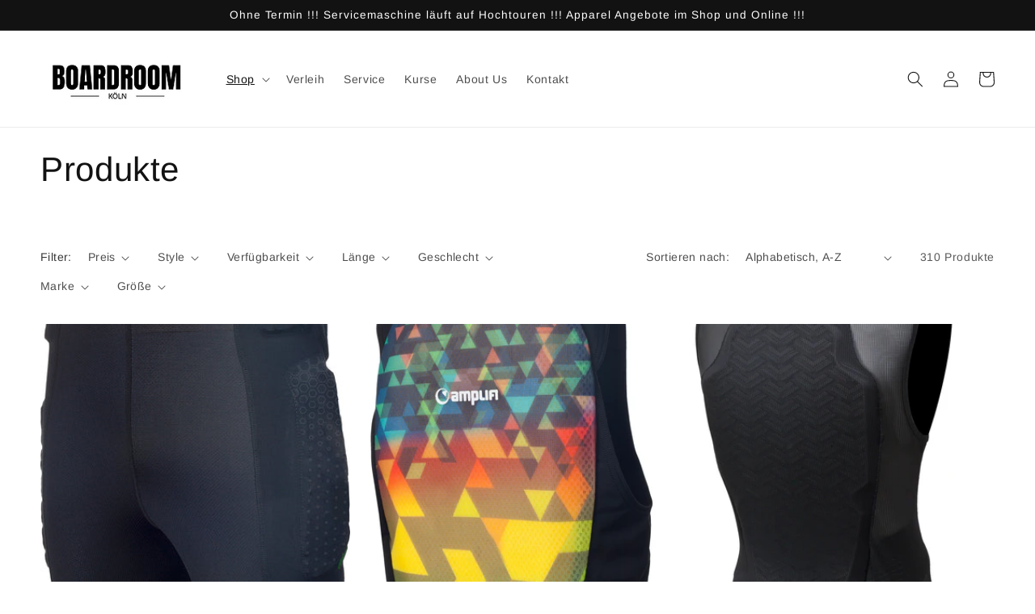

--- FILE ---
content_type: text/html; charset=utf-8
request_url: https://boardroomshop.de/collections/all
body_size: 80666
content:
<!doctype html>
<html class="no-js" lang="de">
  <head>







    <meta charset="utf-8">
    <meta http-equiv="X-UA-Compatible" content="IE=edge">
    <meta name="viewport" content="width=device-width,initial-scale=1">
    <meta name="theme-color" content="">
    <link rel="canonical" href="https://boardroomshop.de/collections/all">
    <link rel="preconnect" href="https://cdn.shopify.com" crossorigin><link rel="icon" type="image/png" href="//boardroomshop.de/cdn/shop/files/favicon.png?crop=center&height=32&v=1662981852&width=32"><link rel="preconnect" href="https://fonts.shopifycdn.com" crossorigin><title>
      Produkte
 &ndash; BOARDROOM</title>

    

    

<meta property="og:site_name" content="BOARDROOM">
<meta property="og:url" content="https://boardroomshop.de/collections/all">
<meta property="og:title" content="Produkte">
<meta property="og:type" content="website">
<meta property="og:description" content="Im BOARDROOM Köln kannst du vor Ort oder Online dein neues Snowboard kaufen oder durch unser breites Sortiment an Bindungen, Schuhen, Mützen uvm. stöbern. ✓ Top Marken ✓ Volcom ✓ Bataleon ✓ Burton ✓ Vans ✓ Oakley"><meta property="og:image" content="http://boardroomshop.de/cdn/shop/files/br_koeln_200.jpg?height=628&pad_color=fff&v=1654089690&width=1200">
  <meta property="og:image:secure_url" content="https://boardroomshop.de/cdn/shop/files/br_koeln_200.jpg?height=628&pad_color=fff&v=1654089690&width=1200">
  <meta property="og:image:width" content="1200">
  <meta property="og:image:height" content="628"><meta name="twitter:card" content="summary_large_image">
<meta name="twitter:title" content="Produkte">
<meta name="twitter:description" content="Im BOARDROOM Köln kannst du vor Ort oder Online dein neues Snowboard kaufen oder durch unser breites Sortiment an Bindungen, Schuhen, Mützen uvm. stöbern. ✓ Top Marken ✓ Volcom ✓ Bataleon ✓ Burton ✓ Vans ✓ Oakley">


    <script src="//boardroomshop.de/cdn/shop/t/1/assets/global.js?v=135116476141006970691648308587" defer="defer"></script>
    <script>window.performance && window.performance.mark && window.performance.mark('shopify.content_for_header.start');</script><meta name="google-site-verification" content="XwrNILOSbrqB5XXNiJHi4uQJotIN_GSkYx_-gXZ2axs">
<meta id="shopify-digital-wallet" name="shopify-digital-wallet" content="/56169988147/digital_wallets/dialog">
<meta name="shopify-checkout-api-token" content="7c335b1330da1b7e61975e38b41be4ce">
<meta id="in-context-paypal-metadata" data-shop-id="56169988147" data-venmo-supported="false" data-environment="production" data-locale="de_DE" data-paypal-v4="true" data-currency="EUR">
<link rel="alternate" type="application/atom+xml" title="Feed" href="/collections/all.atom" />
<link rel="next" href="/collections/all?page=2">
<script async="async" src="/checkouts/internal/preloads.js?locale=de-DE"></script>
<script id="apple-pay-shop-capabilities" type="application/json">{"shopId":56169988147,"countryCode":"DE","currencyCode":"EUR","merchantCapabilities":["supports3DS"],"merchantId":"gid:\/\/shopify\/Shop\/56169988147","merchantName":"BOARDROOM","requiredBillingContactFields":["postalAddress","email"],"requiredShippingContactFields":["postalAddress","email"],"shippingType":"shipping","supportedNetworks":["visa","maestro","masterCard"],"total":{"type":"pending","label":"BOARDROOM","amount":"1.00"},"shopifyPaymentsEnabled":true,"supportsSubscriptions":true}</script>
<script id="shopify-features" type="application/json">{"accessToken":"7c335b1330da1b7e61975e38b41be4ce","betas":["rich-media-storefront-analytics"],"domain":"boardroomshop.de","predictiveSearch":true,"shopId":56169988147,"locale":"de"}</script>
<script>var Shopify = Shopify || {};
Shopify.shop = "the-boardroom-test.myshopify.com";
Shopify.locale = "de";
Shopify.currency = {"active":"EUR","rate":"1.0"};
Shopify.country = "DE";
Shopify.theme = {"name":"Dawn","id":122133676083,"schema_name":"Dawn","schema_version":"4.0.0","theme_store_id":887,"role":"main"};
Shopify.theme.handle = "null";
Shopify.theme.style = {"id":null,"handle":null};
Shopify.cdnHost = "boardroomshop.de/cdn";
Shopify.routes = Shopify.routes || {};
Shopify.routes.root = "/";</script>
<script type="module">!function(o){(o.Shopify=o.Shopify||{}).modules=!0}(window);</script>
<script>!function(o){function n(){var o=[];function n(){o.push(Array.prototype.slice.apply(arguments))}return n.q=o,n}var t=o.Shopify=o.Shopify||{};t.loadFeatures=n(),t.autoloadFeatures=n()}(window);</script>
<script id="shop-js-analytics" type="application/json">{"pageType":"collection"}</script>
<script defer="defer" async type="module" src="//boardroomshop.de/cdn/shopifycloud/shop-js/modules/v2/client.init-shop-cart-sync_B5iHkXCa.de.esm.js"></script>
<script defer="defer" async type="module" src="//boardroomshop.de/cdn/shopifycloud/shop-js/modules/v2/chunk.common_ChSzZR1-.esm.js"></script>
<script type="module">
  await import("//boardroomshop.de/cdn/shopifycloud/shop-js/modules/v2/client.init-shop-cart-sync_B5iHkXCa.de.esm.js");
await import("//boardroomshop.de/cdn/shopifycloud/shop-js/modules/v2/chunk.common_ChSzZR1-.esm.js");

  window.Shopify.SignInWithShop?.initShopCartSync?.({"fedCMEnabled":true,"windoidEnabled":true});

</script>
<script id="__st">var __st={"a":56169988147,"offset":3600,"reqid":"8d811826-9099-462b-ac21-31518fe86658-1768571592","pageurl":"boardroomshop.de\/collections\/all","u":"ee03719ba623","p":"collection"};</script>
<script>window.ShopifyPaypalV4VisibilityTracking = true;</script>
<script id="captcha-bootstrap">!function(){'use strict';const t='contact',e='account',n='new_comment',o=[[t,t],['blogs',n],['comments',n],[t,'customer']],c=[[e,'customer_login'],[e,'guest_login'],[e,'recover_customer_password'],[e,'create_customer']],r=t=>t.map((([t,e])=>`form[action*='/${t}']:not([data-nocaptcha='true']) input[name='form_type'][value='${e}']`)).join(','),a=t=>()=>t?[...document.querySelectorAll(t)].map((t=>t.form)):[];function s(){const t=[...o],e=r(t);return a(e)}const i='password',u='form_key',d=['recaptcha-v3-token','g-recaptcha-response','h-captcha-response',i],f=()=>{try{return window.sessionStorage}catch{return}},m='__shopify_v',_=t=>t.elements[u];function p(t,e,n=!1){try{const o=window.sessionStorage,c=JSON.parse(o.getItem(e)),{data:r}=function(t){const{data:e,action:n}=t;return t[m]||n?{data:e,action:n}:{data:t,action:n}}(c);for(const[e,n]of Object.entries(r))t.elements[e]&&(t.elements[e].value=n);n&&o.removeItem(e)}catch(o){console.error('form repopulation failed',{error:o})}}const l='form_type',E='cptcha';function T(t){t.dataset[E]=!0}const w=window,h=w.document,L='Shopify',v='ce_forms',y='captcha';let A=!1;((t,e)=>{const n=(g='f06e6c50-85a8-45c8-87d0-21a2b65856fe',I='https://cdn.shopify.com/shopifycloud/storefront-forms-hcaptcha/ce_storefront_forms_captcha_hcaptcha.v1.5.2.iife.js',D={infoText:'Durch hCaptcha geschützt',privacyText:'Datenschutz',termsText:'Allgemeine Geschäftsbedingungen'},(t,e,n)=>{const o=w[L][v],c=o.bindForm;if(c)return c(t,g,e,D).then(n);var r;o.q.push([[t,g,e,D],n]),r=I,A||(h.body.append(Object.assign(h.createElement('script'),{id:'captcha-provider',async:!0,src:r})),A=!0)});var g,I,D;w[L]=w[L]||{},w[L][v]=w[L][v]||{},w[L][v].q=[],w[L][y]=w[L][y]||{},w[L][y].protect=function(t,e){n(t,void 0,e),T(t)},Object.freeze(w[L][y]),function(t,e,n,w,h,L){const[v,y,A,g]=function(t,e,n){const i=e?o:[],u=t?c:[],d=[...i,...u],f=r(d),m=r(i),_=r(d.filter((([t,e])=>n.includes(e))));return[a(f),a(m),a(_),s()]}(w,h,L),I=t=>{const e=t.target;return e instanceof HTMLFormElement?e:e&&e.form},D=t=>v().includes(t);t.addEventListener('submit',(t=>{const e=I(t);if(!e)return;const n=D(e)&&!e.dataset.hcaptchaBound&&!e.dataset.recaptchaBound,o=_(e),c=g().includes(e)&&(!o||!o.value);(n||c)&&t.preventDefault(),c&&!n&&(function(t){try{if(!f())return;!function(t){const e=f();if(!e)return;const n=_(t);if(!n)return;const o=n.value;o&&e.removeItem(o)}(t);const e=Array.from(Array(32),(()=>Math.random().toString(36)[2])).join('');!function(t,e){_(t)||t.append(Object.assign(document.createElement('input'),{type:'hidden',name:u})),t.elements[u].value=e}(t,e),function(t,e){const n=f();if(!n)return;const o=[...t.querySelectorAll(`input[type='${i}']`)].map((({name:t})=>t)),c=[...d,...o],r={};for(const[a,s]of new FormData(t).entries())c.includes(a)||(r[a]=s);n.setItem(e,JSON.stringify({[m]:1,action:t.action,data:r}))}(t,e)}catch(e){console.error('failed to persist form',e)}}(e),e.submit())}));const S=(t,e)=>{t&&!t.dataset[E]&&(n(t,e.some((e=>e===t))),T(t))};for(const o of['focusin','change'])t.addEventListener(o,(t=>{const e=I(t);D(e)&&S(e,y())}));const B=e.get('form_key'),M=e.get(l),P=B&&M;t.addEventListener('DOMContentLoaded',(()=>{const t=y();if(P)for(const e of t)e.elements[l].value===M&&p(e,B);[...new Set([...A(),...v().filter((t=>'true'===t.dataset.shopifyCaptcha))])].forEach((e=>S(e,t)))}))}(h,new URLSearchParams(w.location.search),n,t,e,['guest_login'])})(!0,!0)}();</script>
<script integrity="sha256-4kQ18oKyAcykRKYeNunJcIwy7WH5gtpwJnB7kiuLZ1E=" data-source-attribution="shopify.loadfeatures" defer="defer" src="//boardroomshop.de/cdn/shopifycloud/storefront/assets/storefront/load_feature-a0a9edcb.js" crossorigin="anonymous"></script>
<script data-source-attribution="shopify.dynamic_checkout.dynamic.init">var Shopify=Shopify||{};Shopify.PaymentButton=Shopify.PaymentButton||{isStorefrontPortableWallets:!0,init:function(){window.Shopify.PaymentButton.init=function(){};var t=document.createElement("script");t.src="https://boardroomshop.de/cdn/shopifycloud/portable-wallets/latest/portable-wallets.de.js",t.type="module",document.head.appendChild(t)}};
</script>
<script data-source-attribution="shopify.dynamic_checkout.buyer_consent">
  function portableWalletsHideBuyerConsent(e){var t=document.getElementById("shopify-buyer-consent"),n=document.getElementById("shopify-subscription-policy-button");t&&n&&(t.classList.add("hidden"),t.setAttribute("aria-hidden","true"),n.removeEventListener("click",e))}function portableWalletsShowBuyerConsent(e){var t=document.getElementById("shopify-buyer-consent"),n=document.getElementById("shopify-subscription-policy-button");t&&n&&(t.classList.remove("hidden"),t.removeAttribute("aria-hidden"),n.addEventListener("click",e))}window.Shopify?.PaymentButton&&(window.Shopify.PaymentButton.hideBuyerConsent=portableWalletsHideBuyerConsent,window.Shopify.PaymentButton.showBuyerConsent=portableWalletsShowBuyerConsent);
</script>
<script data-source-attribution="shopify.dynamic_checkout.cart.bootstrap">document.addEventListener("DOMContentLoaded",(function(){function t(){return document.querySelector("shopify-accelerated-checkout-cart, shopify-accelerated-checkout")}if(t())Shopify.PaymentButton.init();else{new MutationObserver((function(e,n){t()&&(Shopify.PaymentButton.init(),n.disconnect())})).observe(document.body,{childList:!0,subtree:!0})}}));
</script>
<link id="shopify-accelerated-checkout-styles" rel="stylesheet" media="screen" href="https://boardroomshop.de/cdn/shopifycloud/portable-wallets/latest/accelerated-checkout-backwards-compat.css" crossorigin="anonymous">
<style id="shopify-accelerated-checkout-cart">
        #shopify-buyer-consent {
  margin-top: 1em;
  display: inline-block;
  width: 100%;
}

#shopify-buyer-consent.hidden {
  display: none;
}

#shopify-subscription-policy-button {
  background: none;
  border: none;
  padding: 0;
  text-decoration: underline;
  font-size: inherit;
  cursor: pointer;
}

#shopify-subscription-policy-button::before {
  box-shadow: none;
}

      </style>
<script id="sections-script" data-sections="header,footer" defer="defer" src="//boardroomshop.de/cdn/shop/t/1/compiled_assets/scripts.js?800"></script>
<script>window.performance && window.performance.mark && window.performance.mark('shopify.content_for_header.end');</script>


    <style data-shopify>
      @font-face {
  font-family: Arimo;
  font-weight: 400;
  font-style: normal;
  font-display: swap;
  src: url("//boardroomshop.de/cdn/fonts/arimo/arimo_n4.a7efb558ca22d2002248bbe6f302a98edee38e35.woff2") format("woff2"),
       url("//boardroomshop.de/cdn/fonts/arimo/arimo_n4.0da809f7d1d5ede2a73be7094ac00741efdb6387.woff") format("woff");
}

      @font-face {
  font-family: Arimo;
  font-weight: 700;
  font-style: normal;
  font-display: swap;
  src: url("//boardroomshop.de/cdn/fonts/arimo/arimo_n7.1d2d0638e6a1228d86beb0e10006e3280ccb2d04.woff2") format("woff2"),
       url("//boardroomshop.de/cdn/fonts/arimo/arimo_n7.f4b9139e8eac4a17b38b8707044c20f54c3be479.woff") format("woff");
}

      @font-face {
  font-family: Arimo;
  font-weight: 400;
  font-style: italic;
  font-display: swap;
  src: url("//boardroomshop.de/cdn/fonts/arimo/arimo_i4.438ddb21a1b98c7230698d70dc1a21df235701b2.woff2") format("woff2"),
       url("//boardroomshop.de/cdn/fonts/arimo/arimo_i4.0e1908a0dc1ec32fabb5a03a0c9ee2083f82e3d7.woff") format("woff");
}

      @font-face {
  font-family: Arimo;
  font-weight: 700;
  font-style: italic;
  font-display: swap;
  src: url("//boardroomshop.de/cdn/fonts/arimo/arimo_i7.b9f09537c29041ec8d51f8cdb7c9b8e4f1f82cb1.woff2") format("woff2"),
       url("//boardroomshop.de/cdn/fonts/arimo/arimo_i7.ec659fc855f754fd0b1bd052e606bba1058f73da.woff") format("woff");
}

      @font-face {
  font-family: Arimo;
  font-weight: 400;
  font-style: normal;
  font-display: swap;
  src: url("//boardroomshop.de/cdn/fonts/arimo/arimo_n4.a7efb558ca22d2002248bbe6f302a98edee38e35.woff2") format("woff2"),
       url("//boardroomshop.de/cdn/fonts/arimo/arimo_n4.0da809f7d1d5ede2a73be7094ac00741efdb6387.woff") format("woff");
}


      :root {
        --font-body-family: Arimo, sans-serif;
        --font-body-style: normal;
        --font-body-weight: 400;

        --font-heading-family: Arimo, sans-serif;
        --font-heading-style: normal;
        --font-heading-weight: 400;

        --font-body-scale: 1.0;
        --font-heading-scale: 1.05;

        --color-base-text: 18, 18, 18;
        --color-shadow: 18, 18, 18;
        --color-base-background-1: 255, 255, 255;
        --color-base-background-2: 243, 243, 243;
        --color-base-solid-button-labels: 255, 255, 255;
        --color-base-outline-button-labels: 18, 18, 18;
        --color-base-accent-1: 18, 18, 18;
        --color-base-accent-2: 51, 79, 180;
        --payment-terms-background-color: #ffffff;

        --gradient-base-background-1: #ffffff;
        --gradient-base-background-2: #f3f3f3;
        --gradient-base-accent-1: #121212;
        --gradient-base-accent-2: #334fb4;

        --media-padding: px;
        --media-border-opacity: 0.05;
        --media-border-width: 0px;
        --media-radius: 0px;
        --media-shadow-opacity: 0.0;
        --media-shadow-horizontal-offset: 0px;
        --media-shadow-vertical-offset: 4px;
        --media-shadow-blur-radius: 5px;

        --page-width: 140rem;
        --page-width-margin: 0rem;

        --card-image-padding: 0.0rem;
        --card-corner-radius: 0.0rem;
        --card-text-alignment: left;
        --card-border-width: 0.0rem;
        --card-border-opacity: 0.1;
        --card-shadow-opacity: 0.0;
        --card-shadow-horizontal-offset: 0.0rem;
        --card-shadow-vertical-offset: 0.4rem;
        --card-shadow-blur-radius: 0.5rem;

        --badge-corner-radius: 4.0rem;

        --popup-border-width: 1px;
        --popup-border-opacity: 0.1;
        --popup-corner-radius: 0px;
        --popup-shadow-opacity: 0.0;
        --popup-shadow-horizontal-offset: 0px;
        --popup-shadow-vertical-offset: 4px;
        --popup-shadow-blur-radius: 5px;

        --drawer-border-width: 1px;
        --drawer-border-opacity: 0.1;
        --drawer-shadow-opacity: 0.0;
        --drawer-shadow-horizontal-offset: 0px;
        --drawer-shadow-vertical-offset: 4px;
        --drawer-shadow-blur-radius: 5px;

        --spacing-sections-desktop: 0px;
        --spacing-sections-mobile: 0px;

        --grid-desktop-vertical-spacing: 8px;
        --grid-desktop-horizontal-spacing: 8px;
        --grid-mobile-vertical-spacing: 4px;
        --grid-mobile-horizontal-spacing: 4px;

        --text-boxes-border-opacity: 0.1;
        --text-boxes-border-width: 0px;
        --text-boxes-radius: 0px;
        --text-boxes-shadow-opacity: 0.0;
        --text-boxes-shadow-horizontal-offset: 0px;
        --text-boxes-shadow-vertical-offset: 4px;
        --text-boxes-shadow-blur-radius: 5px;

        --buttons-radius: 0px;
        --buttons-radius-outset: 0px;
        --buttons-border-width: 1px;
        --buttons-border-opacity: 1.0;
        --buttons-shadow-opacity: 0.0;
        --buttons-shadow-horizontal-offset: 0px;
        --buttons-shadow-vertical-offset: 4px;
        --buttons-shadow-blur-radius: 5px;
        --buttons-border-offset: 0px;

        --inputs-radius: 0px;
        --inputs-border-width: 1px;
        --inputs-border-opacity: 0.55;
        --inputs-shadow-opacity: 0.0;
        --inputs-shadow-horizontal-offset: 0px;
        --inputs-margin-offset: 0px;
        --inputs-shadow-vertical-offset: 4px;
        --inputs-shadow-blur-radius: 5px;
        --inputs-radius-outset: 0px;

        --variant-pills-radius: 0px;
        --variant-pills-border-width: 1px;
        --variant-pills-border-opacity: 0.55;
        --variant-pills-shadow-opacity: 0.0;
        --variant-pills-shadow-horizontal-offset: 0px;
        --variant-pills-shadow-vertical-offset: 4px;
        --variant-pills-shadow-blur-radius: 5px;
      }

      *,
      *::before,
      *::after {
        box-sizing: inherit;
      }

      html {
        box-sizing: border-box;
        font-size: calc(var(--font-body-scale) * 62.5%);
        height: 100%;
      }

      body {
        display: grid;
        grid-template-rows: auto auto 1fr auto;
        grid-template-columns: 100%;
        min-height: 100%;
        margin: 0;
        font-size: 1.5rem;
        letter-spacing: 0.06rem;
        line-height: calc(1 + 0.8 / var(--font-body-scale));
        font-family: var(--font-body-family);
        font-style: var(--font-body-style);
        font-weight: var(--font-body-weight);
      }

      @media screen and (min-width: 750px) {
        body {
          font-size: 1.6rem;
        }
      }
    </style>

    <link href="//boardroomshop.de/cdn/shop/t/1/assets/base.css?v=144997082486365258741648308604" rel="stylesheet" type="text/css" media="all" />
<link rel="preload" as="font" href="//boardroomshop.de/cdn/fonts/arimo/arimo_n4.a7efb558ca22d2002248bbe6f302a98edee38e35.woff2" type="font/woff2" crossorigin><link rel="preload" as="font" href="//boardroomshop.de/cdn/fonts/arimo/arimo_n4.a7efb558ca22d2002248bbe6f302a98edee38e35.woff2" type="font/woff2" crossorigin><link rel="stylesheet" href="//boardroomshop.de/cdn/shop/t/1/assets/component-predictive-search.css?v=165644661289088488651648308583" media="print" onload="this.media='all'"><script>document.documentElement.className = document.documentElement.className.replace('no-js', 'js');
    if (Shopify.designMode) {
      document.documentElement.classList.add('shopify-design-mode');
    }
    </script>
  <!-- BEGIN app block: shopify://apps/complianz-gdpr-cookie-consent/blocks/bc-block/e49729f0-d37d-4e24-ac65-e0e2f472ac27 -->

    
    
    
<link id='complianz-css' rel="stylesheet" href=https://cdn.shopify.com/extensions/019a2fb2-ee57-75e6-ac86-acfd14822c1d/gdpr-legal-cookie-74/assets/complainz.css media="print" onload="this.media='all'">
    <style>
        #Compliance-iframe.Compliance-iframe-branded > div.purposes-header,
        #Compliance-iframe.Compliance-iframe-branded > div.cmplc-cmp-header,
        #purposes-container > div.purposes-header,
        #Compliance-cs-banner .Compliance-cs-brand {
            background-color: #FFFFFF !important;
            color: #0A0A0A!important;
        }
        #Compliance-iframe.Compliance-iframe-branded .purposes-header .cmplc-btn-cp ,
        #Compliance-iframe.Compliance-iframe-branded .purposes-header .cmplc-btn-cp:hover,
        #Compliance-iframe.Compliance-iframe-branded .purposes-header .cmplc-btn-back:hover  {
            background-color: #ffffff !important;
            opacity: 1 !important;
        }
        #Compliance-cs-banner .cmplc-toggle .cmplc-toggle-label {
            color: #FFFFFF!important;
        }
        #Compliance-iframe.Compliance-iframe-branded .purposes-header .cmplc-btn-cp:hover,
        #Compliance-iframe.Compliance-iframe-branded .purposes-header .cmplc-btn-back:hover {
            background-color: #0A0A0A!important;
            color: #FFFFFF!important;
        }
        #Compliance-cs-banner #Compliance-cs-title {
            font-size: 14px !important;
        }
        #Compliance-cs-banner .Compliance-cs-content,
        #Compliance-cs-title,
        .cmplc-toggle-checkbox.granular-control-checkbox span {
            background-color: #FFFFFF !important;
            color: #0A0A0A !important;
            font-size: 14px !important;
        }
        #Compliance-cs-banner .Compliance-cs-close-btn {
            font-size: 14px !important;
            background-color: #FFFFFF !important;
        }
        #Compliance-cs-banner .Compliance-cs-opt-group {
            color: #FFFFFF !important;
        }
        #Compliance-cs-banner .Compliance-cs-opt-group button,
        .Compliance-alert button.Compliance-button-cancel {
            background-color: #007BBC!important;
            color: #FFFFFF!important;
        }
        #Compliance-cs-banner .Compliance-cs-opt-group button.Compliance-cs-accept-btn,
        #Compliance-cs-banner .Compliance-cs-opt-group button.Compliance-cs-btn-primary,
        .Compliance-alert button.Compliance-button-confirm {
            background-color: #007BBC !important;
            color: #FFFFFF !important;
        }
        #Compliance-cs-banner .Compliance-cs-opt-group button.Compliance-cs-reject-btn {
            background-color: #007BBC!important;
            color: #FFFFFF!important;
        }

        #Compliance-cs-banner .Compliance-banner-content button {
            cursor: pointer !important;
            color: currentColor !important;
            text-decoration: underline !important;
            border: none !important;
            background-color: transparent !important;
            font-size: 100% !important;
            padding: 0 !important;
        }

        #Compliance-cs-banner .Compliance-cs-opt-group button {
            border-radius: 4px !important;
            padding-block: 10px !important;
        }
        @media (min-width: 640px) {
            #Compliance-cs-banner.Compliance-cs-default-floating:not(.Compliance-cs-top):not(.Compliance-cs-center) .Compliance-cs-container, #Compliance-cs-banner.Compliance-cs-default-floating:not(.Compliance-cs-bottom):not(.Compliance-cs-center) .Compliance-cs-container, #Compliance-cs-banner.Compliance-cs-default-floating.Compliance-cs-center:not(.Compliance-cs-top):not(.Compliance-cs-bottom) .Compliance-cs-container {
                width: 560px !important;
            }
            #Compliance-cs-banner.Compliance-cs-default-floating:not(.Compliance-cs-top):not(.Compliance-cs-center) .Compliance-cs-opt-group, #Compliance-cs-banner.Compliance-cs-default-floating:not(.Compliance-cs-bottom):not(.Compliance-cs-center) .Compliance-cs-opt-group, #Compliance-cs-banner.Compliance-cs-default-floating.Compliance-cs-center:not(.Compliance-cs-top):not(.Compliance-cs-bottom) .Compliance-cs-opt-group {
                flex-direction: row !important;
            }
            #Compliance-cs-banner .Compliance-cs-opt-group button:not(:last-of-type),
            #Compliance-cs-banner .Compliance-cs-opt-group button {
                margin-right: 4px !important;
            }
            #Compliance-cs-banner .Compliance-cs-container .Compliance-cs-brand {
                position: absolute !important;
                inset-block-start: 6px;
            }
        }
        #Compliance-cs-banner.Compliance-cs-default-floating:not(.Compliance-cs-top):not(.Compliance-cs-center) .Compliance-cs-opt-group > div, #Compliance-cs-banner.Compliance-cs-default-floating:not(.Compliance-cs-bottom):not(.Compliance-cs-center) .Compliance-cs-opt-group > div, #Compliance-cs-banner.Compliance-cs-default-floating.Compliance-cs-center:not(.Compliance-cs-top):not(.Compliance-cs-bottom) .Compliance-cs-opt-group > div {
            flex-direction: row-reverse;
            width: 100% !important;
        }

        .Compliance-cs-brand-badge-outer, .Compliance-cs-brand-badge, #Compliance-cs-banner.Compliance-cs-default-floating.Compliance-cs-bottom .Compliance-cs-brand-badge-outer,
        #Compliance-cs-banner.Compliance-cs-default.Compliance-cs-bottom .Compliance-cs-brand-badge-outer,
        #Compliance-cs-banner.Compliance-cs-default:not(.Compliance-cs-left) .Compliance-cs-brand-badge-outer,
        #Compliance-cs-banner.Compliance-cs-default-floating:not(.Compliance-cs-left) .Compliance-cs-brand-badge-outer {
            display: none !important
        }

        #Compliance-cs-banner:not(.Compliance-cs-top):not(.Compliance-cs-bottom) .Compliance-cs-container.Compliance-cs-themed {
            flex-direction: row !important;
        }

        #Compliance-cs-banner #Compliance-cs-title,
        #Compliance-cs-banner #Compliance-cs-custom-title {
            justify-self: center !important;
            font-size: 14px !important;
            font-family: -apple-system,sans-serif !important;
            margin-inline: auto !important;
            width: 55% !important;
            text-align: center;
            font-weight: 600;
            visibility: unset;
        }

        @media (max-width: 640px) {
            #Compliance-cs-banner #Compliance-cs-title,
            #Compliance-cs-banner #Compliance-cs-custom-title {
                display: block;
            }
        }

        #Compliance-cs-banner .Compliance-cs-brand img {
            max-width: 110px !important;
            min-height: 32px !important;
        }
        #Compliance-cs-banner .Compliance-cs-container .Compliance-cs-brand {
            background: none !important;
            padding: 0px !important;
            margin-block-start:10px !important;
            margin-inline-start:16px !important;
        }

        #Compliance-cs-banner .Compliance-cs-opt-group button {
            padding-inline: 4px !important;
        }

    </style>
    
    
    
    

    <script type="text/javascript">
        function loadScript(src) {
            return new Promise((resolve, reject) => {
                const s = document.createElement("script");
                s.src = src;
                s.charset = "UTF-8";
                s.onload = resolve;
                s.onerror = reject;
                document.head.appendChild(s);
            });
        }

        function filterGoogleConsentModeURLs(domainsArray) {
            const googleConsentModeComplianzURls = [
                // 197, # Google Tag Manager:
                {"domain":"s.www.googletagmanager.com", "path":""},
                {"domain":"www.tagmanager.google.com", "path":""},
                {"domain":"www.googletagmanager.com", "path":""},
                {"domain":"googletagmanager.com", "path":""},
                {"domain":"tagassistant.google.com", "path":""},
                {"domain":"tagmanager.google.com", "path":""},

                // 2110, # Google Analytics 4:
                {"domain":"www.analytics.google.com", "path":""},
                {"domain":"www.google-analytics.com", "path":""},
                {"domain":"ssl.google-analytics.com", "path":""},
                {"domain":"google-analytics.com", "path":""},
                {"domain":"analytics.google.com", "path":""},
                {"domain":"region1.google-analytics.com", "path":""},
                {"domain":"region1.analytics.google.com", "path":""},
                {"domain":"*.google-analytics.com", "path":""},
                {"domain":"www.googletagmanager.com", "path":"/gtag/js?id=G"},
                {"domain":"googletagmanager.com", "path":"/gtag/js?id=UA"},
                {"domain":"www.googletagmanager.com", "path":"/gtag/js?id=UA"},
                {"domain":"googletagmanager.com", "path":"/gtag/js?id=G"},

                // 177, # Google Ads conversion tracking:
                {"domain":"googlesyndication.com", "path":""},
                {"domain":"media.admob.com", "path":""},
                {"domain":"gmodules.com", "path":""},
                {"domain":"ad.ytsa.net", "path":""},
                {"domain":"dartmotif.net", "path":""},
                {"domain":"dmtry.com", "path":""},
                {"domain":"go.channelintelligence.com", "path":""},
                {"domain":"googleusercontent.com", "path":""},
                {"domain":"googlevideo.com", "path":""},
                {"domain":"gvt1.com", "path":""},
                {"domain":"links.channelintelligence.com", "path":""},
                {"domain":"obrasilinteirojoga.com.br", "path":""},
                {"domain":"pcdn.tcgmsrv.net", "path":""},
                {"domain":"rdr.tag.channelintelligence.com", "path":""},
                {"domain":"static.googleadsserving.cn", "path":""},
                {"domain":"studioapi.doubleclick.com", "path":""},
                {"domain":"teracent.net", "path":""},
                {"domain":"ttwbs.channelintelligence.com", "path":""},
                {"domain":"wtb.channelintelligence.com", "path":""},
                {"domain":"youknowbest.com", "path":""},
                {"domain":"doubleclick.net", "path":""},
                {"domain":"redirector.gvt1.com", "path":""},

                //116, # Google Ads Remarketing
                {"domain":"googlesyndication.com", "path":""},
                {"domain":"media.admob.com", "path":""},
                {"domain":"gmodules.com", "path":""},
                {"domain":"ad.ytsa.net", "path":""},
                {"domain":"dartmotif.net", "path":""},
                {"domain":"dmtry.com", "path":""},
                {"domain":"go.channelintelligence.com", "path":""},
                {"domain":"googleusercontent.com", "path":""},
                {"domain":"googlevideo.com", "path":""},
                {"domain":"gvt1.com", "path":""},
                {"domain":"links.channelintelligence.com", "path":""},
                {"domain":"obrasilinteirojoga.com.br", "path":""},
                {"domain":"pcdn.tcgmsrv.net", "path":""},
                {"domain":"rdr.tag.channelintelligence.com", "path":""},
                {"domain":"static.googleadsserving.cn", "path":""},
                {"domain":"studioapi.doubleclick.com", "path":""},
                {"domain":"teracent.net", "path":""},
                {"domain":"ttwbs.channelintelligence.com", "path":""},
                {"domain":"wtb.channelintelligence.com", "path":""},
                {"domain":"youknowbest.com", "path":""},
                {"domain":"doubleclick.net", "path":""},
                {"domain":"redirector.gvt1.com", "path":""}
            ];

            if (!Array.isArray(domainsArray)) { 
                return [];
            }

            const blockedPairs = new Map();
            for (const rule of googleConsentModeComplianzURls) {
                if (!blockedPairs.has(rule.domain)) {
                    blockedPairs.set(rule.domain, new Set());
                }
                blockedPairs.get(rule.domain).add(rule.path);
            }

            return domainsArray.filter(item => {
                const paths = blockedPairs.get(item.d);
                return !(paths && paths.has(item.p));
            });
        }

        function setupAutoblockingByDomain() {
            // autoblocking by domain
            const autoblockByDomainArray = [];
            const prefixID = '10000' // to not get mixed with real metis ids
            let cmpBlockerDomains = []
            let cmpCmplcVendorsPurposes = {}
            let counter = 1
            for (const object of autoblockByDomainArray) {
                cmpBlockerDomains.push({
                    d: object.d,
                    p: object.path,
                    v: prefixID + counter,
                });
                counter++;
            }
            
            counter = 1
            for (const object of autoblockByDomainArray) {
                cmpCmplcVendorsPurposes[prefixID + counter] = object?.p ?? '1';
                counter++;
            }

            Object.defineProperty(window, "cmp_cmplc_vendors_purposes", {
                get() {
                    return cmpCmplcVendorsPurposes;
                },
                set(value) {
                    cmpCmplcVendorsPurposes = { ...cmpCmplcVendorsPurposes, ...value };
                }
            });
            const basicGmc = true;


            Object.defineProperty(window, "cmp_importblockerdomains", {
                get() {
                    if (basicGmc) {
                        return filterGoogleConsentModeURLs(cmpBlockerDomains);
                    }
                    return cmpBlockerDomains;
                },
                set(value) {
                    cmpBlockerDomains = [ ...cmpBlockerDomains, ...value ];
                }
            });
        }

        function enforceRejectionRecovery() {
            const base = (window._cmplc = window._cmplc || {});
            const featuresHolder = {};

            function lockFlagOn(holder) {
                const desc = Object.getOwnPropertyDescriptor(holder, 'rejection_recovery');
                if (!desc) {
                    Object.defineProperty(holder, 'rejection_recovery', {
                        get() { return true; },
                        set(_) { /* ignore */ },
                        enumerable: true,
                        configurable: false
                    });
                }
                return holder;
            }

            Object.defineProperty(base, 'csFeatures', {
                configurable: false,
                enumerable: true,
                get() {
                    return featuresHolder;
                },
                set(obj) {
                    if (obj && typeof obj === 'object') {
                        Object.keys(obj).forEach(k => {
                            if (k !== 'rejection_recovery') {
                                featuresHolder[k] = obj[k];
                            }
                        });
                    }
                    // we lock it, it won't try to redefine
                    lockFlagOn(featuresHolder);
                }
            });

            // Ensure an object is exposed even if read early
            if (!('csFeatures' in base)) {
                base.csFeatures = {};
            } else {
                // If someone already set it synchronously, merge and lock now.
                base.csFeatures = base.csFeatures;
            }
        }

        function splitDomains(joinedString) {
            if (!joinedString) {
                return []; // empty string -> empty array
            }
            return joinedString.split(";");
        }

        function setupWhitelist() {
            // Whitelist by domain:
            const whitelistString = "";
            const whitelist_array = [...splitDomains(whitelistString)];
            if (Array.isArray(window?.cmp_block_ignoredomains)) {
                window.cmp_block_ignoredomains = [...whitelist_array, ...window.cmp_block_ignoredomains];
            }
        }

        async function initCompliance() {
            const currentCsConfiguration = {"siteId":4388752,"cookiePolicyIds":{"en":85032613},"banner":{"acceptButtonDisplay":true,"rejectButtonDisplay":true,"customizeButtonDisplay":true,"position":"float-center","backgroundOverlay":false,"fontSize":"14px","content":"","acceptButtonCaption":"","rejectButtonCaption":"","customizeButtonCaption":"","backgroundColor":"#FFFFFF","textColor":"#0A0A0A","acceptButtonColor":"#007BBC","acceptButtonCaptionColor":"#FFFFFF","rejectButtonColor":"#007BBC","rejectButtonCaptionColor":"#FFFFFF","customizeButtonColor":"#007BBC","customizeButtonCaptionColor":"#FFFFFF","logo":"data:image\/png;base64,iVBORw0KGgoAAAANSUhEUgAAAfQAAACnCAYAAADnu65nAAAAAXNSR0IArs4c6QAAIABJREFUeF7s3Ye7dt1RF\/4TbNgbioqKoiIiRcUCEgkICAFBRBIMREEN+aMSiqFFk4gYehFEioKABSt2xQb2XtD3d33uX75v5p3M2nvf59zneZ\/[base64]\/hpMBJgZMCJwVOCpyAfvLASYGTAicFTgqcFHgOKHAC+nMwiecrnBQ4KXBS4KTASYET0E8eOClwUuCkwEmBkwLPAQVOQH8OJvF8hZMCJwVOCpwUOClwAvrJAycFTgqcFDgpcFLgOaDACejPwSSer3BS4KTASYGTAicFTkA\/eeCkwEmBkwInBU4KPAcUOAH9OZjE8xVOCpwUOClwUuCkwAnoJw+cFDgpcFLgpMBJgeeAAiegPweTeL7CSYGTAicFTgqcFDgB\/eSBkwInBU4KnBQ4KfAcUOC9EtBfeOGFu1e84hXj9Pkun+marXv3+OHlundvXP370GBFo2v7exLXP4S2Dxlf5Rf9PEs0O\/reW\/ywJy9Hn+G6l2sOj45xGt\/LMeY9+dz7\/sj73qKPI8+ZrnmSNN171t73933Hx7rvuQT0LSW7pYB81xm5Kuje7zUKfHruUaHZU5pH+wkTHVXQW4bNNQx57fj2+u797dFnr7\/7fj\/xwzU8cd\/n1vtuTdvJuKvP6AaL7\/7f\/\/t\/F0Mm7T7vdXQOHyKD9xlXl5k6v0fHfIvnhu5dR03zMc3Xlk48Oud7tL+WF6fr76Mnr3m3SXZWMvsk5vchvDHd+14F6JmganV1wF4B+nTvUeXd763CWSdlFRGo3sskwNcC7xajRmH059zX83wMoZgUy2pOby0wXcFPyuS+tLrPWK9Votc+Yw9AgHlof19AX8nHynvr\/39sek\/j29Ml19J5dX2Xn735WH2\/B8Yd6I4YBSvj5lq9OBkUlZf29NV9+aHrusl5q7x9qzl9zH6eOUB\/qAKrzNEna8vSu48AHxGi2m8E4RrQvhYwq8Affd4WzffmY4umK2u5GjArY2V6j6OK5CECNc3XnlH2kOfd996jdA+tO50n3t0CnfCsn9fyZB3DFu9P83tExvo7XgsAq\/fZ0iX3nbcJ3O47N3u0XPUbvbj33Gmur+W7yViaaLfFU1sG3XTfirf36PXYhuMteOaZAvRrmGWPOPq6JlR4lPEmS7cqu2lc8XIqwK5C\/asQ2+oZHXDz3n6+z\/u8z4trvtcKxaQktyIMe6BXAbqPeXq3vMeKZnvzf9\/v7\/vcPcPnvuPZU35VOa\/meJKFzMcKqLfmc7r3Pu93BKy7XHYQ2gPz6fouw5Mh0a+5RpdcQ4stIDsKTNP7hC59flfvsdJ\/fXyZ+65fVoZKvT5eOb3UjaXcH36uvLzF1+k\/um7vPfZ02NMO6u\/VgF6V7BGveEu49hTrBND5XwWzzqh7RszemCZArwp3YtAjtDgK6Eevq4K2BRYrmj0JQZvGGCU0Afbe3F2j2K+9dqXsV\/104F\/dX6+b+upe2wSGR+my9Q4rg7fzzjV0WCnzI8\/q9Lt2vrauX9H86Lut5Ln323l4z2Pd4qVqaFcw3gL2yNLEQ12P7Ml77WOSzWrIrUD+2mfecs7v29czBej3fckV2K4Y2P9ZqmFK1t2Rz0rAukLohsSk4Pr\/Inx7jNyFZ0+Yw\/gT01fwrAJwhBb3vWYLSLqS2DNm7juGFb8c7W+i6dF5O\/qMo9dVGm0prtX8xvjrtK6GzJbC7P2mvw68Rzyjem+evwUWR3h24retuYpu6M8\/8qyjc7Z33Yrv61zlHfrPTq+VcbWiQeWhKo\/9\/1uyuvV+k86Zru\/X1efXyOPeuALaoZ1+o++fpH7Zm\/Oj37\/XA3pl3MokCYOb3COAfgTMK\/N0ht8DkVsDep7fx1T\/\/3IA+ooOE6DUa4+AylGh2BtDVeYdMDvQZd6O8NBDxrd1b1VqKzpuKfAOwt2T6rSfPNrKS1V5TvwWnuygvwXo0z217wpk0\/j6s1b0nJbHpuc81lz29+zz1se30jOTobcyUvq7TPOwZaitvlvR7agu7bqr8mGXt63kzRhpGU8N+V+rdx9z3o\/0\/V4L6FuCcY0n0BVVVwwrDznPX1nQVQHl962+9pTKfZRhZ6CHeJlbgLsS4BWwdiXV3+0I4x+5pr5vVZTVA1jxUcY0Afo173tknBNY7fHdHk9Vw6S+Y+fX\/i5HeOTI+6+MhCP3bnn7Rwy\/PQ99GsNRMLxmPveuXdHiiIG16nvLQ5503RGjvxqUKzpt8VE3Qldj33pv8pv8gGk9vcrDkXfam5uX6\/unHtCPCOCkcCarcg\/09iahMma13DBAtfLST1f8tf+q8Leu22Peo4bBFiBtAectLNSjwjoZMXXO0HmytCOsrr0PLbfmPcI9KYSt+8IPftYozxFA2uPDzkcrQN8Dps473TB6klGFLlt93lcGSr1vT95WXlrkN7x+RE\/0+d0zzK+Z02l+t4yU3vdq3o8Aa9WlE5CGVpN+nXRin9eVMTzpiHjKfd7qsycDYRr3CtC3khmPGhL3ndvHuO+ZAfSjQrbFzEcUXLXUKnOvlGjtc2LKlbXXlef0flvGzMpL2DIAan9dMCeF2a+\/DwMeGWe\/ZmUAVMVb56nS8pYgNHnoUSB9Xlf0uwYk7kPfyQiqY7mG57vC76Ban7XijZUSvIYPVkCyZcj0sU7PC5\/sedN9bvt4Vny4Rev7zu0eqKxkZeKLbvhtyXwHzaoLt4yLathUuZzAfqVfM5eVzlWOrgH0zrNVfis\/5JkT3xzBnvvO763ve64A\/b7EqYxXgaIL7rUCWxXDpAC3lNyKsbrBsQXglRGPKLhunDwE0I8o8GnsmYsJCCdFOtHj2nk6wjeTYt17xwqQ+f3WEYRJKU5G5IpvVnzWjaTOy\/l+L\/owycDKUNhS8NMcbb3nkTnN8zrYVBBIcmydvyeZNLXHY1vvea0OqVG8Cqp5Rk0UDjDu6bCVcVZlYyWv1enogL6nT1dGVwfn2k\/lh37dY+iUozx6zXXv9YBeGSsTOllx0wR3plxNejcYtpijK8AtZt8D8z0lXi3U7rXUMVer+yhz3UcRdQBcPbfPmetu6Zlf845dIUwKwzV9\/e7oMx5y3dE5mK6bxlzpvkoa3VLg\/Tmd547y85ZR23mjX9uN1q3dLHnHbtw8hlF2zbsfAZc9OnQ+9Xdduqo6MOBY57yPof896bzJAKvG1ESDiZ9Werdf23XYHt36mLcMz4fI5WPe+0wBeiXE3uQcEZAtBstkTkpoT1HuMeGWQuoKZ+va\/o7TuFY060JxDZMdof1Et705meiWeyZhrQZYBfRr6HDkvY8okCimqgRWCuII\/Y6Mq16z9c5bz6sGyVEQWCnKLbno90yAsscf0\/fTu61osZL3jGWSvdpXn+Opv8eY22vpMo1ri5+6E7Gam9X8drpNcnz0GavrVs+I4RH+yhwdiaJs8Xt\/hyc5r9fK\/kt0\/At72u8hvd\/g3i5QD7GaVop5BRpHBGllmXrWlABSFVvPtrxGya3APAwdqzrP2\/MqthTXfZTxFjhPQDTRpc5L96SOCPARJbbHopVnKm1D3847KwVz1BvdG88WT3ZR3ntmn6NO0\/ouee59FdseP1TDYuLtre\/3QH0lo\/n\/9P30vlv06WB\/33m85r4qM3W8Rww41x8Z8xaP6GPScVNoPuOryWnGmcS3Ppa9XSVdr\/n7PluNM9ZKvzqmSY9fM0dP+tqn3kMP400gsKewJmJODNqZu9+3JfAdhLeMhvrdnoJcKamVEHbQrYBT75nerY\/riNI+cs3Wczv49Hk5YvVXJX+NV3Jk7JORN9G+v0f4ofPBQ4y1I0phGsfWMyfwn3hoosM0Nx0cj4xnRbsJ0K8xzlb8vOcl9vfqf3ddtLr+Gv7am9tpnu7Dm9O7XKvn6nMjC10HB1jDe9VTnnRjN4yP6PlJtty3tXwS3q58Wvl9pY9X+nZv3l6u758JQO+T3JX\/ClS3JqkzZ\/rowDAZDZ05Vs\/fE6LpPeq79rFUBtzy\/mP5dgWUv\/PcGiGo79QVX2hwK0W1ApNpvlbAMNFpet+HAulR0JkE+CH33lchVCNn1cfWuLZ4cvpu8qSOgHnnxZWcbc3zStmGlzst8oyVIl\/xd79+Sw5uJSOdPlU2jjgYW8bZBJpd9iYaVXp2A67r08xN93aned7j9T09Ot3fabTy+I\/olxUP7o375fj+qQb0\/\/N\/\/s\/d\/\/7f\/\/vS8qmJKpU5tiZ9T8gCgD\/9p\/\/0O61ajRUcO9P2free0xnHu\/2v\/\/W\/Lu3\/\/t\/\/e2kJRyWBqgtZMop\/2k\/7aXc\/42f8jMtYf8pP+Sl3P\/Wn\/tTLpRWUe5JYFdAqmFXgavgJzY3NOAP8e3Q8wsB1HMbtHfz0HnsFW4wv4+oZuXVu+jjuO+7Q29jQXDvaV8ZnXjPmKLmjfezRM\/0YpzHWtlpi2QJb3xl3xmzclVcmo6+HUFdg0xV5BWPzj7Z+huZVBiejrI6lf98B3fd5r\/puP\/mTP\/ni\/ydZzlhCX+N73\/d934vsVaO33nuruTXmqv+MNeOtyWsdbCJH0QuRMXI2JY5mfitv1v+Flnjhf\/7P\/\/miPtjir9yzchh6mN3YzH\/GnnGueCnvX+ey8sA0B1sh\/K47jB\/dzHNkfjWmPRl90t8\/1YD+7\/7dv7v71\/\/6X9\/5mQnJZFYG3LNYJ4WQ\/wUcf+bP\/Jl3v+gX\/aK7X\/gLf+GLkxgldDThastjCOBmgv\/9v\/\/3d\/\/qX\/2ru5\/4iZ+4+8\/\/+T9f2v\/4H\/\/jJQaM\/iqI\/6yf9bPufvbP\/tmXcb7f+73f5efP\/bk\/99IIw2RBTwq8X5e\/A5iEF83\/zb\/5N3f\/8T\/+x5co2RUt+\/tNQhVBz1z+\/J\/\/8+9+8S\/+xReao79WFcVkBP34j\/\/4nRZaUXLVW+j3PETBEmhj+jk\/5+dcxojeMZ5W75vnRxn\/9\/\/+3y901Iw1SusWgh6gwcPGiA\/whwZ4KojuAaDxGJ9xGzO5M+YYdFUGer\/TOmQFvGqYVoPOuClzY\/95P+\/nXcaP3sZ+VOZWYN\/nxzuRsf\/0n\/7T3b\/9t\/\/20v7rf\/2vl3cFVB0kPT\/gnfHhgV\/2y37ZpRn3rQzHFS+QPfqBLBq3ljEztitwBsDxrHGj5y\/4Bb\/gRV1BX6B3p8sWH6JJDAn0oq\/orfBdN2RihEW+O5\/UuYrxaNx0gPGhs\/n3DpORlrF7d\/L\/3\/7bf7vMI\/pED8QBO8J\/k3yED8z1+7\/\/+1\/GFoNjZcTcQpZv1cdTDej\/5J\/8k7u\/9bf+1t0\/\/sf\/+D282Ak8q1W\/p9gzmUCSIqGsf+Wv\/JV3v+pX\/aoXgaVa6HuAFQat4FKZqioyv\/\/Tf\/pP7\/7O3\/k7d3\/\/7\/\/9i6BoBBaTYtYIRQSVkGJ67Vf\/6l9992t\/7a+9+8AP\/MC7X\/pLf+ml7QlB95AmBmLxUhjGgPZ\/7+\/9vbsf+7Efe9Hzq+823V9pPnlk1Rjz+y\/\/5b\/87oM+6IMuNAfuWpRO99A8j\/JFL+0\/\/If\/8KIyzrO2wPs+wE7BUIqhObqbh2rRdz4MHwAJ4zXOv\/t3\/+6lUUTxRG4hwPFsKcFf8kt+yaUZKyWEllFu1WOdlFLmLYrSmP\/23\/7bF\/70HomgVCVb10b9v0bOqtHSwT484H6ypxk3kMTHgEhbGU6VbiujsQOHv+Mc\/It\/8S\/u\/tE\/+keXBiy9K6CPMZP59Hx6AQ9Q7HgVn\/6m3\/Sb7j70Qz\/0Mu778NQ1826s\/\/Af\/sPLWP\/lv\/yXl2bMQNWYw2vhAzogBr7x4leNjGn4ZDLwJ\/DLnJp\/fGEMf\/Nv\/s2L3vK8Oj+uXXnjk8Hlf3QNmgPLjA8fkDc0n+YwfExHMXaAOWzQjLPq686f+a5GQbvzkCiOcZnrD\/mQD7noWQay+cbXjz3n1\/DHdO1TDeh\/\/a\/\/9bu\/+Bf\/4t1f+2t\/7eIpIDRGqN5GtxLDsBPjhgAVbCjoeGGxFE0g4aBYIhRR5NW7rYq9An4HPkqDt0MY\/8t\/+S+XBsCBJSEloBWgEuqsHjrGj7LD+AFyAqB9wAd8wAXgKcYIeB\/THjOiMe\/XOCn0v\/pX\/+rdP\/gH\/+A9PPRJSPcMqDqWCJXxUo4f\/MEffDGmvEMMk4lZKbG\/\/Jf\/8qWhJ8Fm\/EzGwzTXtc+tecx1+AIvUJIBzPzEK\/4f8MkYwpvm2Jya3x\/8wR+8+yt\/5a9cDKUaUp7G0997a84SYscbeACIB4T8XnnEOANCvc\/QwvjCm6EzGleADuDV983cBry7ouy8kT6ybGRsPCLvEB6v\/Fx5ZwvQe3TE+\/zzf\/7PL43yNx8BdvwTjxcPBWDSv3dO1AgtGfzmHp9qMZqMO4Z2jNGjSrkag4kgxCsnh6IkadERZMAcub566NW4M27jCq8ySDS6wc94w4CzglSfpxj4eIAu\/r7v+76LgzUtj3X+nxyuSpeAJ73KSNJ+za\/5NRcgxbcToIcP0IRhAch\/9Ed\/9GLgVz0QQ7brv4T6ewShYkaWPoH57\/pdv+vuwz\/8w1+UrWvn9ygf3PK6pxrQgfnXfM3X3H3Xd33XS9ZOM1FbHmOdpJVS9P94wAm9UzIJX1Iqr3rVq+4+\/uM\/\/jKpHcBXE9GfBxSBI2FgdQNygkvhaFljjcGCqTogYcaEfghBbx\/1UR91Gedv\/+2\/\/aK4E76uwLUH6KxcnjlhAUIR4AhXv39l2Y+W4yte8aJ1G0D\/Db\/hN9z91t\/6W+8+8iM\/8mINa8Y+jdn\/KONv+IZvuPvGb\/zGu3\/2z\/7ZxUuh2PbeawL8+oy6pleVWngD3UPvX\/\/rf\/1FyCmgGHtoXZ+hDwqY4uFhfed3fufdX\/gLf+Ey55MxtCfQnc71WVFe+DZrfsYNGD\/iIz7iMtZf9+t+3cXYo8xXXq0xo6dx44Fv\/dZvvfuWb\/mWF5dc3BcAWRl0q3lb8UNdTgqNI3u\/83f+zrtP+qRPusPXXe6qUdGNIt\/hiRgmdIjGSI2c+V7zd0LK9d3yftP8Z0mDbgBAaPthH\/Zhd7\/5N\/\/mi\/E3GWlbkYQ8C4DjaZ7w3\/gbf+MCoPgdUGm85OQTxbmpejC0nMYcw4R8\/bbf9tsuPMGD\/xW\/4ldceGbl\/KANI0j73u\/93rtv\/uZvvvv+7\/\/+5XkJ4ZEOpNP8h95oRv7Dqwx8XnEdU+f\/6FN0SvSLHq06c8Vzq3eteOF3evSTP\/mT7z7mYz7mxcjXtMyyJ7tP+vunGtAplK\/4iq+4+6Zv+qZLSCVrXauJqwxVmWoPeKvAmUxMxipnLX7Kp3zK3ad+6qdefgfqEdqJMWo\/QJlSYd1ivL\/0l\/7S3Q\/90A9dwFIjpJWJ6hhXHlT3itwTQWZNftqnfdrd7\/k9v+fFdb4k71SPaQv8KDkCItRuvBQhxbIF0CvDqdMnwONnAP03\/sbfeBEcDbBTNhT6Chgovbe97W2XxjqPh1UBZnruip7dUFkl2lV+E00AMsZLMcaCT3JfrjVWhhta4l+Ngq5KuAPVETp3MJ0ME++BjsapGWMUZc1VqLTye8KYPJ6v\/dqvvftzf+7PXTzbynfxwo+A1CSD3fCpY6hheHz8+3\/\/778Y1IwT8gisKv263MYgRnuGM++NYaIxVCq9V4p9aw7q8wA6445h9zt+x++4NJ5l8hd6P32svqcjkhjLiLLEIawtmsOgZmBNeuGasdc5YHT87t\/9uy9jZUxraBtDsI+Z4YBn8cB3fMd3XJwrOmHPgN7TjXUe8Olv+S2\/5dJCRzSdAD330aff\/d3ffYnURV8B9BgJE62vpePHfuzH3n3GZ3zG3Sd8wids5k08acDee95TDejf9m3fdveVX\/mVF8swlmpdk9tj7L3vu3KMsom3Tolgekoc6Hz0R3\/0RTH2z\/QcQP4jP\/IjFzAnqJQL65vS1AhLFbYwYbdGJ4CamJO3CCAJbUBSaK0mmVRgmhiDUBgzpcISB+qiCnsCHDquwL0\/N4JHIbLOATlh5pUJGdfn1d8p6re\/\/e1373jHOy6eLzoymvY+W+OvYNW9tDruvJswJs+GZ0Y5EnzKva79uZYiFG4H6IkqBNAnT6bz4gpYqjKc+CA8xcAwLg1f4NuENXmW8cyMNTRgIPFkeUAA\/c\/+2T97UeZ9fqex7fHpao664s5OE2M0XsYIY1UDPtWAqX0CR\/xL7iwXAcUf\/uEffjHngv44Irdd\/vLu3Zg2FvIljM3zReOEjkVDquGyAhNgzujTjJnc0RX+ZpD4vn76u9exrni33i9CY2zWrGOM+pu3bgmhvqvfV4C+JW8rMA+f9fdhACUvgX4lT8Y2yUP6Nq8MDFEDOpUumOY3stDHO81xv+YE9D2teo\/vv\/3bv\/3uq7\/6qy+hP94jge2A3r3cLnhHQL0ycs2u9f+EsHi\/f+yP\/bG7V7\/61eObdIGiCHk4GobzNwCqyUNd0Lv30hOKthR4ElUomD\/4B\/\/g3Wd91mddQlfW0uL1VqGaQA44WhrQeAgaC3hSTtUazvfVw93z4LyL8TFAgLrQlgYYV8oQ2ADzP\/Nn\/syFpkkOupa1uvEUgJ2UYhf+ZPhS5iI3IjgMPsDpf1EiCbkz5L7+67\/+0gD6RKuM33cJ\/1dllHmriT4dCPvY9ZW1Tgo8dAaMFCfDKfOVCA6PEJ8CdGCuofkEoh1MVkqz82yX1\/59DR0zrNH1C77gC+6+8Au\/8AKeq0\/AB40tb5C77\/me73lJSL3SOb9veYL1vateQbfwAYMZIGqiCviBYZr3yDzqqyckVnkDUuROdCTruB38PDfjqD\/13bP0JzpFl5GxeMNC3XgDj4T\/cm9oipf\/\/J\/\/8y966JXXqpyvwLzycr8e\/RjHjHsG8u\/9vb\/3YuCvAN0zfuAHfuCCCbx0yxRyJERvj+ic2u8WNpyAfq1WPXA9QH\/rW996CZkl+7quL0\/KoYPilufQv4sQhmGrQJvgz\/zMz7yEYJJsNK2pJAMTo1nrFWplcSeBqyuV6q11Jl5Z3RWQunDxHChtSkUYi8BGWDuQ9Smg0AmLRsEIt1PuVVDqeLuBsBL0SXn6n2UMYMgiF1r9uI\/7uF1AB+ZCfzGSelgyNNwz5Dot9oCmK1dGEkMEjUVE0LuGCiugf93Xfd2LgF7HN4FJNyA6qKzEZov2SeZCa+uC1qYZH8lej8zw0AFiAB2d46EfENel91x5fovOoU2VYbL2h\/\/wH740Xju6J8+i8h9jvxqjPPRqjPbnTsp\/Avz+3n3OGB1ZEqAjGHmAKQmT1QjLe9WtYIwPORbGahlJ3sXK8OjyVo2Mla6oYBr6BkQBKeOO7OHjupvBtQAdH1dAl8+UPo+C+TSG\/E+kKAmxxsFhMqZJF+YenjmZQrdsCU2tkr0xnYB+RJIf6RpWYQA969EToNfHrwB9S4AnpVn\/Ryiz3mtNMoq8b68wDtnrBFPoDPNrlGJNZAlTxWKvXvsRK3OyztMnBZPsVklyjJBXvvKVu9nV+qTQCYsGzIXbre2tFF333Prf3VjpypBXEy\/9Ez\/xE+802cQroeQtxnMEOuhqzH3+8\/dRUN9S2vXdK9hSfqlbACD\/0B\/6QxfFmE\/28fPQKR8t69ErBVfHseXtdB5Pf1H4nYeyk4PiFLnRGFOA0Xd5VgCdsYTOAfQVcGzJ1BGVsJqf2q9QsOgYRS+0zWPH3zUaRI7QNmOuvFGN9J4j0eWo64E63x0wc6\/+k2HOqGMwAXbLMj3pLP3xJoWIGfoiCe985zsvnmb2mE+0m4y\/lVxOfFTvz5Y8RgePOLybpNvILZ0lIS6Azpi2hr43vi4zK2PK\/+mrbLUk\/6KLIh0Tj6dfRpClN0uyWcJkJB39dKN5uu\/00I9S84rrOqAD9QrovauV1zUp\/MrgXZDrd1EIPAXr1JQKodUo9C5ULO0ktQBFzbi7Qqjbl+r+7D1hCHB3JTvR4vf9vt939\/rXv\/6iDJOlXZcUupIgvAwQAmMtXfhPOGuPflvzsAWqFDNgYSwZo7YH6FnbjdJO5njokp9bHku9dlKUKzBdec+f\/umffvcn\/sSfuCRxxUhDS8YdGlZAn9j\/iFfR+WIaSwX03qfvgCMDT5MbIoRtSWYCdGCeNfTqZU5Jcd1wu0LElxnW6UN4mMer8SKFh3nqkRmgo+FTCbRf\/uVffvFyQ4sO6H38fRmjAkmlcV9O6oDje2OzbCRCJvNd5KlnvnuvbGPFG8BcY5B04DtCx6rzVny0JQuM\/te85jUXfSZnCL2zxzyAbryipY8B6JYBsnfeGF73utddjIyq39Ah8+l3QP5VX\/VVLy7FWo7dwoWVftrSTSegH+G+K69JyN16CetVqwJZGbV7C5XRtxi6K\/SqnKqCTJERHiUB+JzP+ZwX90vmtVwvkUwSFFCk0CmXKbmlKoQw7BHGq4y9BwQsXd4YAYnXziJeMXIscXRPQR\/vsPp0Rd6FsNKlG1u+SzUm4BKgyTp0fWbGWz10XqS\/eZVbnuLKs5ms9C0B7+P3d5S8ddM\/+kf\/6CXcmkpdAfSsoQP1JMWt5rnSqxuK0z1b4+3Xu1ZomBcJcLIcI+yaeUsVtbqGXrPc+\/7dzP9kHG\/xzDS30\/vpHyBmS6NQrGiTZaTIdCqYoXOWuPyvjzUyVmW6PnPPQO46ZNIvks4Y\/ZZe8ISWZLMq43iXoW+JIEtcWTpazekk6\/435Vzsqdn6DEYHmqKtcaN1jJBsW1t56HsGyATKE81TkY\/8kCN0mwzW\/E+S9Fve8pbLfAu1Mzy28o2O6NV+zQnoe1x0j+8BSyyx7NmuiSFVaHVfFUw8pap4KxhOILrFgBEeIT\/e2Bve8IZLSK0qYePBZF\/6pV96+dmTWybCCw5KAAAgAElEQVQFmHFPANOBajJM8p75rr6j5QFhLAJrHZ0xUgvk9PcFOIRFE2ng9dSkqD3BqApmUoD9eanQB1SE\/TSGx\/TR3yrkPs3bSgFWRVx5Y2VU9bF0vjLnaGyNV0Qk+6hFDmS5AxoGXpLipnebDJIoy7xbB8Gu+Kf37c8y97KaNTxhqUByVN4pgJ5ta1OWu+fuRZe2RH0CwhVNPIeBJDoGLHmTthJRtvlk37biUyJjANJ7TIlluacmpwUIkuTm\/bbu3Xq3FPqxtPHH\/\/gfvyTRWlaqsq1\/46xJXcLtwvB7dIv+CK\/2nJ8VqG3xF31G\/kQX5AdpDG19A\/Ssocsqj4fegXzLCOlj7oDu77yHSBe96mfVq3nfyAJZ+pIv+ZKLTB1JBtzTW9P3IkKcDDy3Ve73HrD2qLc81dvWhNxluScpTuj6iIcebwRjaikxyVNO3fT8zNrLHtgHeIE4YQXqhCEhuxR9AOSsR6CYe\/oMTlGBzsCrWZ8U+SQ0\/icJSsZo9iP7HYh2oareTsLDlLroAk+zgss1gDS9ZzVqUnZXCDWJTxT36nm2rdV10tS4ngyfrf8dMZTynpMyrAaEsfaESe+AvyqgA\/XqoXfarHikPr8DQ5\/HFR\/kOtEZSxqaqM1nf\/ZnXxIRY4jVbWs1y70bC7k+inYyNCfen+Z1CwzIljEnJMsA+dzP\/dwL6KT\/7Em2zdIWQYZoraLWwacaFHX801r7xCdHQJeOAOb0RHREXeqyrGW3Bv0WwKxnEkw0mQy7SuM6B3t8UHlbmF1UTJb5H\/gDf+AS0WNU66MCurHWkPued741\/122QmdLVl\/0RV90Wbqqn04PQP7FX\/zFF0Cv36146QT0R7UhjnfOKvxTf+pPXQA9JQ8DwJVppx5T+IFXysJiKQMn1rAmISXbHbqnH0GfFKZ+bKGxlYYlnnKA2QNrrIwQ0YU9hVCVS37viTtHqLWiRZLO7EHmRVKIWfefPCWAae00WeR1W1gfaxRIlLufNblvMjz6emWqgwlT\/pE\/8kcuzVytwI6HbmzZthZA3wLfI\/TbUgRdkU7XynJPJAS\/afgh+9AZeRXQVyBT+W5lSFQQmvizft\/BC\/2zz1u+QsKbUb415J41dDQ\/asStrgt\/Vg\/yiGzEa07SWUKyfmZeLHFR7EASvS0RMa63jJ8JLLrREprUfia9UHkvYyJ3aEtH0EOp35\/veeeMfjtgUgEukcf0tzLcO4hPYFXpvWUcxGDCE3RZZND4fehaMqbVbWsrOnRaTXLZjbqquyqgr\/jD\/eb7zW9+80WmtoB\/Jfurcdbxnh76Ec155TUA\/U\/\/6T\/9IqDnEIW9bkxYyopab4uSBeip\/2sNS5guXn9ntJVAYfbP\/\/zPv7R6kAum72tNEeCVNVvBwu\/xWK1hBSiF4lK7uZap3KOB762ZWsMTUuONySAVvqzCEoEyRltA0FuT3d5Lq9bxup4SShEeSjf1sOtxsJWulR7uzd55dGQk8Wqy19h9HUyBS9221gG9KrtJ0WVftm07aJ3iKsYi63hra2FXtHV8EqCEsK1Np0iG\/qqHDtTrFrDuUXUl6d3RJ7X6k6iUseo\/B2cEwLKeWo2tyTDw\/aQ8+xo6UF8Bejcm8jcapzxqgMzzUhgqa549iWllAFaFX5MPM9e2LnUdoe+6FNVD0XlWPdQkY\/Y891uXzc4acrclwx3URWgkd33e533eZU09J8ilD0AUD7ODXpXHTmPf5QRAfQJifxtfeIGB4PcsG6wAvUckyJ1wNw9ZhMGzOqDHQ18ZPytjpMtlZCf\/D7\/[base64]\/Q9ZSMcmoI7ws6ejcaJMqkmxmhI4loH9JWBg0ZRnoA9\/LAH6FvKM9\/hN0s9eDhlRfFAKqLlkJTM20SDyZiLEQJ0EpL1TN6uzHbyHP6rgDEZYqFLcjjItPFq+ETIHm9llwrdMxlcK2AQsha6ZkAzpoW00SJbVxl3f\/JP\/[base64]\/7VMq50RAuKRqMYEhGYFHnejfKiAIB65ijnTmdXQt8q1OfO+HgG8Q7693mfuiQA0CmbVYSlK+C635WRZwcAz5ryZoCYN+AgYanTpwLE5KkxxGSNM8b0Ddgpb\/OVfejChEeKtFT+o7Ctw2pAB+8DXUV\/UvjH9kK0iCEb5Tgp1bxXAD1b7XLvlOXeK8VNRkP69R0+SHKV8eNjfBRwNFYGibncSmqd5BuQv\/GNb7wAet6vrqf2Oa\/vOxliyUpnkGVJiteeSF7NI+jjCc3yzBoFQINUEcwhPuQkvAaQGM22X9VPnftVxKLWw8jWOHyWrHl84cyIqSRy5DhAXsccXhMlE35HB99nHzpdbN2fbpsSCPeMvSpTKw\/dtjWOhyz3emSpe\/FQ8p4AuaiMCO4J6C\/lzKc6KS6AbgL3AL1a9SYZoEv8sRYC0LVkeAN0IS\/[base64]\/Jx\/ZgsjQExr2ySl+AIfxpHb5CtAz3h6pmZKmJHGSZT+n91zJsf8DRwmj9XAgfGL+RWrkwthlYylqAvQVAEvEpXsYNviC4Y\/3EmED5AGkleE1GTSeJxIE8Biklqp46+QNfdFU31o9jCZ9TV5xdAj+yhq6fukfemqqFNeXM7YiIum\/[base64]\/1DR1g6ixebpS46wbIRQ0EiMVnpeq0Ce6ct+bXTRITQtkb6CF\/UbWuV1\/LeK\/modFkZEl2OGNo5YQ+9oltdl6UmhhYHRzSN83Sfz4oulT4noN+Hsjv31G1r1UOfhKiH1Cqgs5C1ADqwogTe9KY3jcK6B+i8Gg2gp7yjMFdtQq1HAJ13FGu0lhCNoBsr8GJ9U4Za3Uo2kbAqWf0QjHh6e4D+5je96e5N7zJ0VuOv4EMJhg7xbCmTrO12g2Pq0\/h45\/HQO0hkvuOhUyz1cJaqVKpRk\/BwAN1YtVd93MfdvfrTPu2i0NM3g0kxIF6vLXsab3j6dP7giQq788Ysm2hAIVnucipWgB7DLYZHBfxpKYIBkqOE61riteKX9UrAnvVKgG5ZAG1rpbjMYaez\/3deAwzWQWV58x5zNGfeqyaE7YHBCtDrPuVkPE+AHiNkFRVh8AMwETFr3FqSD6MjYvR3+m551jX3wVIMvsB35AIPS+RTHc7hMR3QQ+tVlEp0sG7tiizGgBRdy1Ji7WM13vCyeVMsSxNxQgt8EUA35gB6N0onma7GyBag1\/cVLaEDGdxJZE5UlSzSqRoZJatk9j6fLUDPdyeg34eyVwB6PZxlxZz1\/[base64]\/yAQeg2gK7vHGLk3i0AXoFmeIXM1aQ4109r6HsynOcAD5GE6u3iPfdHR9ATPVpVoxV1vvI7MORtSsq1rCNyg++SAwOMLBGIBlXgCw23xt+jFAH05AYBdGPGe5NRsAJf+ieALt9Isi+ZmaIKK305ycdKZiofZZyWrERL0C1H0kqy9KFbsqxZj3ae9NieIbMVuQh9TkB\/AoAO1Ou65tbETYAea29PWDtA1lcD6DXkHkAXCteAuWIXvOqJaXvflB1As4bFs9M3ZgrQAEUJag57SRW3AHpVLFtjrqFbv0\/jetHQsRTxLiXWlU0FIc\/mnbGk7XMXsoznaLwMGiHn1acDeratJewZxVrnuAJ6PYBjpQDjrRuDuQe8AXRKHKDHw7REQlEwyiQYmUP8Vse5MiTRNEeUAnTNtUmKy\/Gp9XAWY5qAIf\/3syYz+j0Rh2Tmr7Kl6zytkth4per8M2woTdErgM6LRNsc\/ZukuC0Pr\/JJAF3fjL1sD8w1gIzX62c1ECfvv\/NOAJ1BnXnpW8C2vP7an+sYNYwPNIhRg+98AGLAkb7ouzW6Z135BKADJfwF0IXd8Z0+9QXQ8QRPs0c49jzpbtRU5yC5QTFCJrlY9c+pqIBu\/RpPTFnulb8qH1d5q+OqPN3noH5Hj+SkSDRjCOUALLyZI2Ytj4mGWs5aAfpKturzVvrZNSegPwKg9+NTO6BPkxMmTlJc9dA7oCcprgPXSin4fwV0STXAGChnfRugA4QVoPe+3ZvCNyltiZnybhSsrGCAwyMD6oTsiPWd9+qA3sE\/68h764b1mVHG8hNY1oA9gC5Bx3iNu35WYwYCAECGq\/[base64]\/ytb97f5cVoOe6eOgB9Jrn0D2mCgjouQXo+rvGI3VtjBrRmkQpKqDzdLPjo1Zw7GDQ5y2AzmCkhwLoOazJenQNuV9jnGcN3c\/+WSX7rgyxev8K0GuluK3T1vpYvFNNAK6AGk++86bdMoxi9KIDraXTBT7ORmAIMSiAubX01UmQed\/s3jAOuLHatVINkBhutZwznqafs3R0je590tc+9dvWch561tBrYZlVyMQETdvWKC7f1aQ4gF6LF1RLPIAcAfZdtuWoewzETLZ18JyalP3BPMijgB6GsYb+pAHdOwFi4JWtOmgu1D\/RtwshAaS4rHmlsAdhq0ZNpUOlZZidMlGEQzU7VrooSAS5A3qtFLe3hl6FqXroAF0yWNbQXWdJYyvkXvuqoGZ8HdB56BXQhYVrUtxRIZ+WSgLoQF3EZipQkv63PKQVoKMp3q1JcZNR0L3nPJPiq9GWWpEvHnrKdkbp+38FzCp34ZcJ0MktII\/Hn\/etALbl8dZ9zznvAQi4Jzs+Er7u49uaw3qqHT0EoCw\/ZA09gC5nYzJ4twy+LUC\/6LWS1FrnbY\/nbgHo1dAxN9l6S2fHCM3c9Lnyzj0XhWEsYdhHVJJjp5HVKUen82Qq6dHP0U29auAkK8ZyAvoex9zj+34eekLuewrGo1bb1iKs2bbWk7+6B9IVeWV8Xr+1Jvc8q4Du\/dCVBcyjfvvb335pIgNdsUyehAxe4Slbc2zz0ni7DBvAvjK66v+nvf295rxx9tKvHdAnSzvzR7lkDd1+V4BePXRWv6zjvaS4yQsEvAyRnFgF0JMUV\/eh83aOeufG\/ZiA\/tCQe1eeUdCM05RGzhq66EgAMUlsjJyVURAPLsAeI7uuoSdcn5B71uQnw2tSPfHQU8jkBPR5Df2oh94BmmGUssXAlH6pOSnTnNCtcg1E\/cinxrjXN1lPXocdKByOKTm4Og+ifBwDsq\/GgraqNNrl+gy53wOw924B6P1wFoohwlzDOF05HMlynzJYK0NM3mTqNMuOFSKyxmNN81kG9FWFsL358b3klVRdC6DLEEcPwH4E0Akt4bUnmjAT6hyjeo2HHqXiZ\/eoAuhAHaAL3wbQvUe2rVnXpDAYIyrIdYCYjAbjzbY1URa5EAA9tdyTFLc6D31F5ycB6Ak3A7SjSXETDeJt89BTx7yuoccLRwvbqgB6gHrLEKu0qQlheV5Pssv1e4bTCegv5bqHeujZfpl5tgyZZF9ALjqB\/6eoUeafAZCT31KNM3qAMZ9zJjgedNZqSSzP0J\/lPLydojQiBVufjOUE9CPa\/[base64]\/WrqKOhbcZAqW1Pkoz+zA7p7KqCv5v700F\/Y1bwPBfTuoYvK0LkaT1qScI2GTnKFBy1XcJTUB5BTw4HSN3lULlcN95wfX0tgp7\/KR3iRbAJ2ibra0XPnAbrljfM89F3WOX5Bstytm9gTrG2dIlTBQ5ZkSiSaVM1k6wND5BASyrt\/tjyG7JlOXXShJYbGswToXVGiAWa3NqX8qTaVjpzoJBICiAF7ar\/zdiWvWEfvBlEXPN8TOOvagNZWFV66cG0H\/prlLvFutYZehTq\/A3QAoyUpztp\/Pt65HvLBO5\/W2yZAF25XQAQNckgLT6CWfk2W+57nWGn8JAC91s3Gx4y7FJaxjs6zqZ8qG91Y83eXD54bWlp60GztBOYTb0y0reF3Cjb70DOODujHtcvdeyTFAZRzDf1zLiCcbWtHQ+4xpsITwt2MXEty5NYBUz1JtoN61rzJaD3K1VzTUSmaI\/[base64]\/t0S+3ElxVTdYiqR7NXJQ941nvjsPJSuevs6hRH53XS961XXIpMNzhDZP3e4jjf7fA3TjoB9EhE4P\/SBYH7msh9wphlVSQweOrGsK3wIMXqAQjeQMXkfKe2adNODdmS2Wp3VezKXMaUq\/svyeRUDvtI93zmuSGCb8jE5HPtahKVjh66xbSyyzXz61llfr6AHsCD+jANhqhLFb8BOg97r21VOo4G65JSfYmUdegHBePqnG52fWAXtf1Vusxt5UshKvdkA\/ctpapfktPPROw\/w9AToPPSF34XYeeratdSVY57T+jsYMHN5ZqnxZfkjI3Rxu1fmvoVtjBeZ2p2iWBxghEvpOQH\/PbWsvN6BXmaBzbTuz\/GR7GZ3CYdiL2AFTfJ+jXFOqugL63h778GoK1cACkSF6adIXVebCf6eHfkT7X3mN9baeFCfk3oU+TFIVS9ZjVBpKrWoKSyjZpCZkUz2uaWuK71MRLeukOaPaeo\/vnzUPvU+DEGuOX8T0gHiP8dNHGN\/P0N\/6eSphBbQnoM135sj6s7A1UOfpCpXVj76PAHq33LtHnXF0Hsr\/A+Y13N6NvU4\/[base64]\/iwAugMd+mlrmQtrmzlYZus85WnuAmapP+8aXj4PL4dP5L4eus0cZL2NwcTTZ9XXcHiUxBFAr8BcwbsaFpNAB4RyXeezblzUv3PsraUHRp6IA8XRs9yftIfeaVHHnFO7jDmn\/QXQc9oaUK8eelXGKw+90rzTuYJ6jXbUuam84nqGeQ5XYjQCc7kKJ6A\/nYCeObcGj8dEU0S9LOPRLcmz6fkplTfiofPShcv1SZbsjsjBM5MuChjT9QxBOpsu4aHL6dFWgN51k\/[base64]\/2YLqKRVWe4S5FZGeV2i4RTQ1wyEnhu0MjbDV9m2ZhvqWSnuqNbcua4en5qjOet56JPH14G+g333ErpH4HtMQTFTdIrHaBgj5xtXhf+shNyBeQf0MHUvqpJs0C1ADw2EmZ2jzEsNoMcQ83MC9C5MIh1yHUQ+rLsBG5GQWwF6DLot8JiAqY+9hofxCKWleXdJYDFq3CdU\/XInxd0X0C3B8M61FBiajN8OyjGoE+0ImHdQP2JgJcJGocfTk1dBOSd3xfPPpLh3z\/LLsYY+Gen+F0AH6gCYw0DP2D\/OAeq5UDViCtCT5W6u5WB4N8uvqlhuFb2qSzSW7URzOGScC6CeZN8VP4dXz0pxNwLx2k0H9K3DWfYeX5VNBfko+wrsgNwaEOWRQwIoE9sgMFv\/PKseepha9ieGl7gi3GoNtRdV6e8cQU75TD8D6LaA2Rbo55FP31KWsqz3BfQKvKsw\/\/Q+W8ZeH0s\/gMN6HcMvH6Hqum3t5diHvqK992SEKACTkLtlgu6h133o3Yjt0aweQl\/RcmtM9TtJrDwjhh4vieGoKJBxiuik\/yP70Cs\/1Gf0Wu7ntrX\/\/zz0a7atdUAPX6S2BD4DohLiLO2l\/C2QXvGIebcPnaPAMMgWUEmaWt150ZdO6RL3a5ZqlKQmqwm53wfQ6Xz9nbXcj2jzjWs6oNcs962QycoTC7P5WY9DrB6ce3kFsqAxg8xaYaOUIOwA4d5nHdCF2r\/t277tkjRiveuaAgxok3O1Q18Z7or22BZ45JMDagjNVM8+YHIk5H7E+5vGFK8yvLG3hp6a5TwJSTeiDJRJLPwJ0J90UtweoFOYAB1IdkDP4Swr5XmkWuORua8GdQVe656WYYRNRT40IN8jcBOgV+Oj9t\/1wgno756h+xSWqXMRvo8cAfRUTeQcSIyrzY6j6IuejGwsznXQsjuJIVCLXnU5z9\/kMHVH8pNc0m3C\/luAXnGBh+68joTcT0A\/Ks0b19XCMsC8V4qL4B7xwroi2AJ9yg1DUtoUigbcrfEC+moYPGuAzsvp3qYjCQkLLz1HPKYK055HZcua9WM\/Q2N7\/CWv+HnkI0xWw9dZk+\/j3AP0ScFUhd4Vfe0\/c7p1je\/Qj+VvS4zlAY2x5x3kXOT+hNxfzlruW3PH4+WhA7Uk8vUsdyH3VIrrtMrfk2Gd\/x1d4gjt0Y\/sGQ95y1niya\/IaYl5tvuOAsIUMXwAACAASURBVPo0lhPQHwbok2xVD11+jYb2wuTqXSgwoxaBmiK5vy\/JCLNnazBe4KGrFMfpgAlAefLu\/U+URagd\/4iwphbCVpZ7l33jOQH9iOa+8hqT99Vf\/dWXE3YC6Ck2MSmUWPh7CQ9VIVQFXhULBc2yYyFKzFGkJiehpQBCGPJZ8dBXWe4sVx6ZiEj2C9eQWAfWKsgETzaqnxEyxoE6+RLBJiDo61fWo5OYxeMHNEJ1K0DP8anZgljDbl3QJ2HdM1L695Wv5FJYEsAPFIamzGU81jy\/r6En5H4U5IzhvvvQj0QpamZ+QDTHp1pyyUEYNSluz+iphnV\/zy0DOvyU8ryMZjkUjCWJcIkgAPzOO0cAfTXfJ6A\/HNAn2uIDejOAbl45Y0DZbpof\/MEfvGyRXOnwhOvND70A0PEhPaVZhw8v4oeaYIdXGIJZO3c\/5wSg23Wzqq\/ReTeAzvAVsT099CvBe7o8gG4tFkNoW4C+BTwrxgugY4wo5ZrMk\/socEd8UoQsyHhlGOFZAPQ3Sop74xsvIJF3DhNLFnHwAQu4nkrUIx\/V+IkS7vW1\/b8eaTkBejeictQiYLTEIYQP2CdAr8enBtDr+0xgNlnzGf8e0PQxyMIXjcAP+EDjFVg2ADgd0KuHzlh6WgA9yYx1q91elvvKOKqRkZVR3Xkn9K\/0Nf\/A3BKGugSpvEfWRHAY2X3N9AT0d1Pw5UiKW6n5Cui8bMnM5BWoAld6ZpKFGAMSkMmYHUUAnYEssU5LtbfwWgX0uivCGDgL9LPnap67hwW+Z0xy4E5AvwGQp4tkS\/PQa5Z7t6Ym4NkaRhhhNbE9BOQ6YVZKRhUzikbDqD7PEqDn0JMkMaEFIBcJsfYtEpISu0emMuczA\/Yo6VXm8eTBBSRSKwBY1vKeVej78akd0CeQ6O+Q966AvlIs0\/unAqGQnn2ukuHQFOCEH7yTsdYDbyw\/PMbxqW95y1su89Y91wlA6\/sE0BNyN\/ZaKa4eztJBtBs5oeWRyEA35mpfDKJUdURT4E7ueiGnes99s9yN9TwP\/d2UvM8a+pZ+4GUDZE3fDF78RddoZHfFL3hAJEzdD8ssooXC7Paxax3QK09l7R5\/x7sndx3QtzDgBPQjmv8e10zHp9ZtaytA7gBfEzYCIDURYytUmGfUk4AkE2kpHfqsAXrokYgEQAAMktiEp1jE08EkE70D6H7mMynZ6sVVg6nTvve3BeiEPBXtpmWWKrQd8CY+qO\/XlU0dp98BuCgCD9eaHa+ylpIF6NYM1S9H1wD6NWJwJOT+EECXSZykOICeWu71cJZpDb0aTh3su4fe6Zbrq0FZ\/5c97CkOImfB6W2anJYu2yegv5ujnhYPvXrZPG1GMJC2\/9x8aSlYNBmeCZtznkRtADrPWqa8rW\/12NSuP+pRzO5NxcaUtE64fs\/g7R66sDuj5Frn8Rp5v8W1r3jhmhjgLZ54RR9bhWVW3YTgqb1OyWaNEFix7gAB5teSbZn+Jm\/E\/0xmQoLqSWsULgX00NPWsi1iyvC27qQwg73hgFe04iHZ0pOHDmy+7Mu+7JIYl0pOR9nioYBePWW\/7wG6bSvC7o5jrGvoK0CP4OILa3nmMPxgTtGScsEH9QSnbsF3xbFX3Q4QOhVKyB19b+2hU3L6nAC9Am7n6\/zdPXQ06YCebWt7EYwa9RAWtwyRZCR0leWcCBv+qgb2JHcBdT\/JryRJzbGaDA+03zIej6iYPQ+dbnC6l1wQv09loVfPyZZGUTygJIoj2pBjeS1xATXbRCcjcgtsJnlLHxdAf\/ObL83vq7mfxl0P1bH9cjptjezZ\/rX3QVsADsw12+DoHc7Y2972tkuTJDeBI94wvxKRFREis3gIMPfzN1bvYWlUE\/VDc9n1En+VpL4W0M8s973ZvuL7+wB6upeR7qQfwsRC1DAFr4kHkuQMiqaCSvUcotQJcxLhMGbOQ9cnBSZE\/ZDT1gC6JonEuo0qRWF2gO64V4AOzDVAdhRwvVv39CrI+d2aN+XlZwW1Sdn0594C0OtzthTWKuQ+LZGgnznLd4Q7NcHNobkTkvvRH\/3RS8MbQHJ1+E88+ry\/\/ihufQrd8naBZD6MhA7ot1xDr4C+2h64FXmqa+hJOqunrdVta3uAXucvWcZ2AfhQoN2ArvM1GWKRRz8Z5vIqNMscgDHGgu+PeOir0O5WUhxABObkwjxGZqalja7S8AUwFzZOpn4AHcDYTWLcAGYvwtH7XsmHfjLmCuhbyyUV8CdAZ\/zSNYxeuhigS0rb0z0B9OwCEcFiJJBHBqiKb7XaW+dTPKTuh90NKdnNEaMHteqEdeOQAeiMAom1DAiGf47ttf5+5IwK40np17NS3BWAvXfpQwCdIJkM4GgdDkMBb96uCZZwp1Gy\/Yz1KO8Icd2TLPSSkHs8BiDwrAF6pX2UYrLSjypwdKpJcemTp2\/b2paBsFIK+lPRLiH8KuzXAnpV5AyvHJxCWQAccwnM8QO+UAhmFf3ogF7HX2mQZQx81dfQbwXowNyySDz0LUBfLTusAN0YGbwV0Cuv7AFEdoRYO0VzgK5PSw+aLOMs60z9VjD3O3DMqV1yWMwbucvnsQD9crrXm9\/8oof+3gDoqh2KhMRDD6ADdbpYZOwaQAeKmlwToI4fYiSh74qXeOXZQ06e8AtjMxEOvL8y0uJwWaJxHZ4Tqnfo1JHT1sJ\/J6DvofM9vu+A3vehr6xl\/w+gm5gc7gC4WWiKp1CGgIf1rV\/rOx3I69pevhNOtG1JEwWwxocBV4A+vXZVssK+qRW8Crk\/todeleKWV5fv4v3yUiWxqbmcM6p9J4rACrdEQKgSzq4ewYoutr+94Q1vuBgKeU6uFaa7JuRen1e3RNkKxYPCFwBcU1xHOFG96Qj1Fn\/V8SeRz9h5FOiizwroeO2hSXGeybgMoANyBXzQeaLtnoeeNXSg2ZPiAujGXJXnKrci1zCaEvIE7uY+9EVjvMwwq1uP8l4BzQrqoihJPlS1UaJUvH\/XPRTQLZ3x\/nmFqRSn33i7AGjloa9UWq8iyBDpHvo73\/nOq0PuMaCrwVvnvXvoR\/[base64]\/th7Ve\/JHtTyuvACCkuE6O6g2giwCIVORwlmvkY7VUQsFpE6BXUKyKskdEeOivfe1rL0lxWTrItrUcnyrTPcenevfIxCqC4xpjZpBpfvc\/8yQaRp4pWGFQCr0f4jIlqqbyF6+cp268ltLyedYAnTxbQ98C9FX0KoCunkR2lbwHoFtDf9e6\/wToq75vBeiRkWwfY4AxoK2JM6q\/[base64]\/\/WXseEwDYtNpawdZ\/3LZfQC9j68qu\/psvMZDt46c3IK6bS0Gr3D5VOY1fdUoQMas0JAmeuV7xnIqdTnJDy\/z1KdT2XoY1rzpR86DMD6+sDb9JAGd51tlZm8OVx46MBc2fkxAr8sE1wK6cDsvvSfFHfXQKy8E0G05DKCbS8m3Gp0LqPuuJX3kxDQREx\/X0B812tcBPTIfQAfqAJ0uFnULoK\/2odc5PQF9j8Pv+f3eaWt9EipYrADdNZQtodKsrwBfDFY9\/QBbz3wWAhRC03JwC4UTDz2Abh1yy5MJCD1pQE+Wu\/eKoCTL3c89QDduAkfYABcQE7YEDPnYIsK7Q1\/REMbS1mEMdR47OHpOAL176FuA3sGC8cHLszYn89Z4zV\/mN+v+AfRqyE0GQx1zr7qGRyiOetoaT\/IhuxNqQaCVh77yvibDSQImDz2Azhvi\/QDwnIfOeMoZ7jEMpnXP7iGJsGjkou4CoVTJB1AnH1u8FlnMYRs9afRZAPRkuSfkDtDjoavElyz3VeRnmjeeeffQMyeWBhLSjhHSDa8tD30L0EVYtrLcu2HHqEkkM8fe0heOP9UYdAAXL3c9HlBPKeVEbnqEyLuEh\/zEa\/UsdcnKAB3P1ZD7hBvd+Dk99HuC9tZtFdBlOU613FcMu+WhU7YpBRiPgRdc+6peSZS7722pkOBhTUg4ycQDiWsAvWZfXwPovHNe+r2y3N\/4xksYKoAOzGPxilRY89Z\/F8xJAdSa2wBYkmDN8E5teGvSFAtF0xNZVoqlJ2tRDBHs1HJP6dcA+tTXBOjmCagH0OOhJ0ohka8CeuXNLbDk7b7mNa95ibeLx3hjCbk\/NqBfA+beC6Abs6NJLRlVQO\/70DtPTECT\/9WzrHnVjD+Ggl0laRQsusSr6gZTNaxFaZLMmAiWCMuzAuhyeQC6OgUrD\/[base64]\/CfcA8IXeeadbQjaPXn+9j2wJM704RBhwBZPfQH3MN\/eipdhUojRmgo7PxahQgoykeurB7MvOrJ1TDz7VPRhSDUT6BxkNnjHVAV+0rgD4ZB5X\/KGlLWlrk42kC9GlJo+5Dr4Be96HXNfSjgI5We9vWViH3PX27VSnuIYBO\/zJo7CkXuRK50\/CY6N1UW73q4GrsrUpzox9jwfZLMs7BsJzECaTf+xr6Ceh73PBI398C0LNtDQBT6rwxTGQPqFYBvVqD3fMPY3Vg4KHaLzkBevc8YnVWJRAP\/bEA3bOAOKteC6Bbk7L0gBbo\/Pa3v\/2yP3aP2X2f406nMCgaWrPinaNvLQYxhWs7UCbUxYNMboGwq\/cIoAMaCmEL0DtLMsSAucQ4gFCT4vTd6893JbsF6N0IYYjwPmrI\/TEA3RJJz3JfiWIFSb\/HCAmgG3PW0GtSXA5nCaDX6FLNeE+iJP6KhwTQeehCn7xzQM7Y8\/sWoGeJBc07oPcck5czKW4CYv\/LPnQh9w7oWUOvhWVuCehC7tmHfjRqg2duAeiVN+Khk7VsN\/Q\/OzI0eRS2igL16o1POjM83ZOW6\/tZs\/cOdq581md91qWRwRpyF0X1vz0dZz7OkPsjgPpjADom4D11D90Z4JWZpjCjewG60K0QGkUO0BW8uAbQQ6oorL1KcfdNiss7VEBPyD0nGBEoWenW9Kx97zF7AD1gy2DimfJ2I2AymRVxoLhlNPOmbQvsfef6KpiUoHV5tLXVRwgNzSug89L3PPTOjvoA5jUpLh66vvte\/H5\/HWPnDeBYowrVQ8\/hLM8CoE8eei396r2jtKusoE28pwro5o6HDtABuZZ63IyGVQi1AlzfBZITDzM\/jwnok7fbQbJ76A8B9MpzKzDe89AroG+BY+fvh9Ryr1GaPBPAZg09Hjq5YOhrss8ZdUB9eu9J\/wb484xKIxEcOtlyqJLMdIjIwgnojwDM9+3yIWvoCblXDz1Z7hXQTbjzeQPoGWuUTWUav\/MWMQ6wAToYBxNljaYmxR0R0MnbvcW2tSoQAfRsJTIuezStbWsEjLcHhI8CesKgchVSPCIRDsqal05o0VXL+epV+GvoNs\/VH6\/RvFnKAMLmrQN6thseyVrVd7Lcs\/1JyD3bnyqgA4itTwWhXNe93QB6KsUJ52cf+jWysJflvvLQV55j5e3JQ69JcYymlH6deKLyV5URBiMPXci9VlK0B52HRD7whvlbeVwd0HslxSofDwV0uxMAQN2H7n22qq6t5jDjBmYSLruHLmJztFJcntGB\/Qigp1ztFHFcjf2+gD4Br\/+hgRwjWe4AXS0By2fhA4Zd+GAaU99xtLcERh+rC2LPO72Mv0XwPMOz8tzTQ79GA9342lsBunC7UAxg8AECKdY\/[base64]\/tvTrswbodTmtAnrdhy6qx8i3s4hxZ0lONO8ooG\/NwXQapuhjAN3z8N8J6DcG6Wu6uwWg16S4AHqS4gCZNfR46Csgr0osB7QQUMBDGbAMe5Y7pbjyYioNGAjVA5kAvYbcJbAdqThWn03J5jz0hNyFQXnSwl6y0q2fY\/4JcLuHRhGjg8bq5q0DMXSyrmotNuvzElM0SXgTfasi8JzsHuDhpEJYBfSch14LAm0ZYBl7zX3AE1kmiCcwFddxbzc4eoQh4Jgsd4DOO8FjU+nXPf6vIdxbeujdUEtSHDoYc7Lc8RZjLMenZttaaFHLIHfQMXa8bMuaal3Jck\/IPVnuQH0r5F77Beh4VmOEkA\/Rm3xuCeh1i2Q\/6GQFJnW+jKkCuv3ytmxNleL64SwTX03h\/V4audKqVrere+f3eM73Wx46Hqi13Lf6q1EK3nkFdHOYJThLnvrEE9OnGs5HIg30BnqLinAKNI4Ehw2\/nYB+hAse+ZqHAPretrXqoUvQ4KmGiaa1Xd9R\/oyChNxTuaoCOubBRJRiBDzKsJNLn1sJZq631WUC9FWfXXF7l+kYTuFV1jFjRqidtcxy3qNB3ilCluv9zH7R0Cr\/O3IUa\/qRYGjuNGvcmuxVn+xD79vWuvBPNKiFZQBCkuLiJVZg2PMcu\/fOc6x7ujugp8zwNYbYNG+Z8+xDvybk3nmvblvLGeSAl\/KmdAG6vIoAeoy1LeWKLpQ2QE9hGbTEa+RCuD1JcXILthR5ZFA0SJ942JgB2pME9F76tY55FcXphWUYpvW0NcazLHcy13k1BsIE5q6d9qGHLx4D0M1\/P5xlT+1XDz2FZdBAkmSWHXLiXKXBRNs9PZd7GE6MVM+jQzT0OAF9b7ae4PfXJMV14Zq2rVUPvQN63Yc+MVEF9BwckIpjmGdaI6zgN4G5\/\/HQebgp\/dqTfoSsO6BL9thj9D1Pj9fMI4+SNX5V87Ys48l7755FjWZkDNcAujVzwk9AWfcaBXkLQLd+rvHQ6xq6viWtSYLy84h3UOm7BegiIHUNfS90W\/n4vh76Ft+FD6e98\/X4VOvnQL176Ku1zIzbmHnnWt22BtDrXnR0qfzUIzUZZwzex\/LQ92q514zxFcj2\/+PX8C4+xs+iFULAGjCrhWU6qK\/0j\/9nDb2Wfo2R1QF9T0dUnVQ99Ho4S44XPuqhh\/dqYZkkxTFqVjtrum6pY1vxRq7xfZJpRU3jcCkWdl9AZzTSxedpazcE\/FsAuonpa+jCoQA9IXceegB9K7SG6YTlUkI0np7+AWKyeIHkqvRrFd546KvCGcYSD50nLdyuEYrKzHskn4DBWtJUfz6GS5TEJEwTjSrAHQHEycBxH2G0bv4RH\/7hd69813nKwsFHAL1GVvp7rCrFxfOspV8n5bIFxB3QKbPsQ8956EC9erurObsVoO\/[base64]\/ddtalkQZl0\/75xUv7LkML+MbPCag19rSlO4E6BNI5axeIE5ghXl4lTlfvW7L2SJdlBkmcYKbhhmdVMXKzLTEQwfomD+V4ibvZvW8CdB7pr\/we112iFLpgL7HLteCYVc4vDoJLg5zQA+NcqmAXpPiGCaryEFVuFulX71TrWc\/0XFlxLi2AnoOOmE0Zh96PPQjx6ceBfSch24f+tHCMpXWii6llrsxW9aQ+7CVFFcBeAU6qyz3yEcA3Rq6T33fyQOuOSbofMuQO0B3dratp4qeBNCNqZ+2Vo3FzrOdFqljzvAAZngZX5t\/zTZRERA6qH5WBkLo1AG9jkkUrI4Z7+2Nsz5blDCATp89BqCLbKp\/oaXcNN69L6BXfgk\/m0u8jKcl5QbQr8lyPwH9kUB\/q5Z7BduuGPy9F3K3jlX3QwrPdPDKM+KB6JfgS8BIEgahxag1pNgrYW2BQaquKexhXdd+ZtsuYnkDdEArigDQNSH3laU6TcUE6ACn7gnNmeArQ2FL2VT69+smj2YCg\/TBGhYWR19hcUoXbfS7leU+GRKVFnXbWk2Ky3Onw1m2ojX1nfcAvZ62dtQgct1WyL0D+ta89TlwberPozEFiK9Xh7McFW\/9mr9UiqtZ7tXgraVfe999rAxedMgautP4GNL5PCQpDg1e97rXvQTQRRS8B0BMXXS7FSKPEwDnfxl7vNNUScPLAL16u4xSZ4sf\/WR+a8g9Y0ruinF+yZd8yaVdA+j6ngCdMUXXZA1d7gqd0T+TLp5C7uS6RsSME7DvfbpennhGcrJTH53+aNyaXJAsKyYaeSTL\/QT0vRm55\/f9+NQpW3qabP+TVMVqyz70um1NyJqVrEkEk8CWM4+rNYxR+5GOFJ91MQaDfcyysQkrJRVQF17sST8rUKdAsgUMeAl5Sf4J4xNMgM5DF7HQjP+oJ+y6vg\/d\/\/SBvvrLkZYs\/NVnz3uodKthwPRXrfBJOeY6ikVoTtidkGoy6X2OVIrr48zfqRRnuQRP4A0Jd0mAC6D7Wed8Ul6dRwLo5i\/h6xpy1+fRWu7v4aG\/qwZ\/Dmep56HXpLh4z92T7PTI+9YDZeKdki80TqW4lH6tNJi86PqM1ba1muGeLPfKByv+ophz2ppomNPWrE\/fAtBrlIJRo5FHNAqgH1lD7\/QB6KJsqZKmToX5y3neZM5phBM4bqnKyUOPnrCLhPw6j0DrgF5BdzKy5fDw0DUyYpkrgJ7SrxOgT4ak\/\/[base64]\/[base64]\/sKKZs3uiKeqH4ZkELMSjhrKanaZW8yyFxjfIrsyCkQcSQveGUVVVg5UuGFVIpLHgE6VEAXaneMKqNUCB5f9+TZqn+7Y9Dfo0YuKqDXwjJ1H3off\/+7lqA+19D3kPrg9wDd6TwEIPuZ6z7YycJP1zxnzM9STqlW4W3MQ0AdRqIJtUvUqMd7robneSxXIXENmNuyBnBSsxyYS3rhsR\/5YD6gS\/FRVoCXFxIGS110e8WBgyapZE+p+F6fFBSPN9W7gITvKG5KUNOn0H6y5\/e8BN+vlM8RQ6OCWX8PXhIaW8cTrdAAfAD9yD70DjrZN193JyTLPePtpV8nAOt0yb1JMMNvAfSsoYvU1JB7+tg6aCLX9JK93svcU9xa38u7UlJ13HkuHrO1zM947UAha+ipFIdPKmD3Z\/S5XAF6T4qr+9AnAzBjBloJucdDBxJ5bjfEjtAgfSuIpC\/ADnB4kZZm6AIlSeUnaGSjG6uTDIROIkoMJo13LtGTjshxxTmqN8cVT4b\/ZED7X99uCDh5\/vSYXSqMdGBZZbnK5ArQ0bgee0snGW81Hhl4lgmid9NvlZXMSwf0FJ8K3RgzX\/mVX3nR7QwSfL0VGdszTKYKeqlYmTME8CCjdcKNyjfeoZ8pga\/[base64]\/y0PcAvdI+a+gpLMOINuZEl7IfPYC+mrc9QI+CBwhvectbLiCW44DrO2\/JINllkFveoS8048WvZK3qiMlQXYEj8M4BIZb6\/A3gOq9li+SWmuz6LfutRSBzGiHwdr44Psg+fw7QxBMrPukHOBlTokE9ka8Ddu8dmgAAIABJREFUYvWku4eexEC0JdORGTlMlh0sP5AVRglnazKUOphXepkvjgvDFM\/5mQ960JtadiEF0DvNT0Df4sIbfXck5N4VbxiKYqHArb8l6xHDEFYMZLK17u1OlnFVtoSTktUIK6ULgPTZTy6rjF9JslIOFIw97Rg\/YVDb1iR3MBbqEbKTour91vA1Q0H42nh9hOScS9zPJp7G1qeTAOX4VOPsXpq\/gQbji+GgUQ6TZdzprb8U7xFaFAY0lz7TeegxQvbGHUCvtdxFcULH6ultgUwHYyDbz3DHb3hhdR56H+vk9RoDY4wi5D3yHPEvAylrseYQf6wiK\/05\/[base64]\/gcHy44Fy6wV0GtSHB5Eq44Zk+PGuaIv+6mPN4K2R+vmqd62tgL0yuR9cqIkWG6UQSw4k4\/JeQv95K\/a36RsM+G+Ay4EFfMwGHiUQAjzazyFHGnpvqmoShWCCEBlKoCZfbGYnIIx5qOeR1Wu1q1EEqwZp2637wGBkJe1PN4euqBP7p04Ls9HV\/0S0JTLpGy8q5a1e\/3x\/hkk+u9KtoJjPPi6TCBbGjCkXO1eLfdO16p46phT4Y+XkzHVpLiVEvT\/hKw9K2OugE7BaMClArr+a\/h6ekalh+\/xbErsJhkOj2XrzxHQqkrb2PGqlqxg0aa8E0MBjYGYHBPFT3J86panG7roh6cn21irWe48x9Ry5zFl21oF9QpmGbf3n0LukS1VDnnSQsGALGB2JLExc4DnslSCZyn9iV+7TFRdUek8nW5Y6ZctkngicxgjOHzV9UavXog3gDmjncFh7ow7\/eR5Kx5Jf6EBGXN4Uz3ACZ8d2YeeZ+oz88KoBYr1+NQK6CI1liYtG8W5il6e+GD6Hz5mkGWH0Gd\/9mdflkIroOe0tRyeFRpV+a08GLolWmo5LYW\/4rw8GhrfoOOnGtDrPnSgxkPl9fXwSAXFTE48ET\/DvBgUQPb18snirgJaAT0eCIXFok\/Y2bg0gJ4QoL+rYtmy7CugG28SXvSRNf7Jeq3\/68YIb18mdy2lCmxcR\/F9+Zd\/+WWs1gsnuqxA3RIDQRW69nuAqM8Lb8leW8q2hvOrEst85d4pkY8R5fsK6IwEyqZvQ5nGbHw59pYRlpB7TltzTwX0SQl2Y6EqmGn7U92Hru8Ulll5G91LiJIENoxSn\/BT1mIrSKz6rfTQD29UY4RkeSfzZ8w15F4Ly1QZqGBRjWFzV7Pca6W4WiWuAvrkHVU+qlnulHWy3DNHElHlrchgtjzlb7qi8liV5Yk\/UtI5URAAGW9xb3y1v8zVlLNS54pXmnAzINaylNiBZnI29GXMOSGOPotB3uVpZZxmzhkyjAKJewDRtln84aNfkYpkuW9ttauOAJ3XPXROBUDPdXXeLB1p5q3r3Qq2eZdcE97AZ30HBBpxJqbCMtMzOt2mpDjPe9o\/Tz2g8yCTOIFpA+hh6qpYO6BUJquWb1VO3RioDNStQn+zvq09SiDBSPFuAtwV0CdPqgp2Fdb8nrHFINFvjIUJvLtSr2MGWMCmZvrnCFmAnixeIa+AxRGGFVK0Hi9KwXqdDBX\/EwWQ1PjWt771EuKvwF89kA6WxlC32gXQ9SfspwF0irAC+hbQJIxvWaN66JlvoGtfbLatTRm3K2AQ5kOPVBxjNBkbuq5Kv1berHPYaRlg77TrHmjtr\/JSVehokKqJ1jZ5H4y9fHpSHAVeK8WF16vM9PH20q\/uSS33FF2q29b6WDv\/AdmEwwG6JQKHcOS5KYvskKVUf2SYZF5Dv2nM9ZoY\/lXeqpHUQaDybIwHYxVZYzQm5E5WOl8ybjgrxpsER0b7nuHRx2PMWiJjk\/OwJc\/6mwo5pTJjBfRaKW4yHrteyz70ZLlnDT3zIUITfqjr\/pUfep\/1ub7Dz5Y9GSMAmJGKn3Nftq0xIHM4Sw+5r\/SxcdsKJ+Sew4FOQD+CDhvXYHqZ6ACdUrgG0Hu3E3NsWWr1\/jCPMFJNMCOsXSHxRnk2thRl\/YlgbDFqNSIyzlUWdL22KusJIHiiknMwOqvb+nm8vdVBDl1YJ4YP2NpSlaz5qhyj4FLoQoEOBkSl9x5g9hPist2wAjrPYQvQQxM\/[base64]\/PMs4kMxo\/UPcO4c946EmKA+oB9Emv1ed1QKfzziz3BwJ61tAB+pQQVr2WSblsgfqeUHQF0yuYScJISdL6HBXdrNdYL+Q1aIyRCNje1owq1CsA6WOr3oLfw6wdaITo9s57nrywTtspI3aa6hgNPN9+nOOegdUB3fXAJYB+JDO\/zvEUcpcUl89WUpxndw+4KmnZ7bUmODrX41NryH1Pade5nEAu87s1pmkuXM+gs72H52E5Bk+nCp9+Jw+9Hs6yJU8V0IG5\/Aeedd2HzjONVyZyMRki1VjwfQX0eOi2meVeRj7doPiSaJAkT7kL6WcydMPPR3VAfe+pvzxLtryomGZ3jZaTAut7MUJEm2qNgkrnPRnsnmqlYzcYK79MBqNolaWXrBWLuDH6A+iM5hShSmGZFd1q\/1P52+xDd\/+qpPVK\/1UdlOegbT2V0fIiYyrfB9AlxmUNfVUprssaQ4SsxEM\/t609EMzdnm1r6pdnH3q2NnTFuAqd7CmhSal0APM3RlkJax0LQbUmDdgZIlo\/TGVKlOvjnIyVlQFTlUzWoP3kIVCswpRVSXgWgH3Tm950OWEshTPST\/UEo4gqfWs4nEcSGnaFkWpbAJ23ntDgxBqx3PO8Keu2AjovhxKs4dVJ8aa\/VVJc7unHp0ZpxQDrgB4e0T9Al43PQ8+6Zt+2dqRSXDfM\/L0VRg3NMpZV1CP99vXtml8SQO\/b1mrIfcurmZ5Rs9wTVg2o57S1bsB0g7cDejz0Dip4TaESzY4Q3qVlpGs\/dTz1ffN7Tyar18SrE0nIka\/[base64]\/pImchK74BtMmIrzbpxQ2H1xLvJeOmGVS1QkuQqno3lDF56AH1r21qUmb556KkUt5flfsQDqe8wRUL2Cst0g3QyRiqgT95VV6ZR1n38FJ\/Qr2I9vDGNJ1Yz9gPo2baWSEg\/PnUad57ru6n0a05bq+Vf+\/GpXe7yd9bQGQdkbwXo6G0Lm\/YjP\/IjF+8XsK9ku79HlfdOv077ZHPrw+\/Z2QAEACT+QnOt12nIcwAH2mavu\/GSQzxejdsq61UGVzqgXtNlPvfUZLKaaFivd222rfHS6\/GpR\/[base64]\/\/AwzZh06Zs44p7QD6kZB7NRL6PnTzKeKSMffT1jpP5Lqu3I21ZrlnuyGjrp62JuxOWXda1nkPT1Tvauu5K2VfPS3XoJ8QOy8pVQ6zXFTpj74V0JPlvjLYqsGUsZi3GnIXvq3Hp\/bTCKsxEFpU2gfQGXU1Ka7LMr5SXIUhLY9FVI8Sj+ysPMl8vxU92tIb+NI7kzPGM4PDmnS2y1badaOFPqglcXmSOXZ5kosO6HX+p\/db9SFUjfeFqDVLA\/ijyksF9BzOUrPcJ1Cvz8sauqhFB3T3Rk\/WinxVD\/WxTEaVnAUGlEbXmQe6LnOaXIVaKQ7Nu+6d6NQBnQFca27cEOZu2tUzkeVOOFMeMEUjCOA1TDxRrSuqGpb2nQk0kZq1FCBpoiNI9fnVyPB\/1qc9lrbU2E6DubI9zJaYKUu5j3HL0Ohjr16YhBwNg2cvfvpmdXu+sfCcbV1LactqBW\/R6xJyt2f1i77oJRax8WZejA84WNN829vedsnmRZPkE+wpcgpSlThNZjqgFP3gOVIsAL0nxVUl0BVAX0MPoEe4AbqlAT\/re0yhz65sapZ7Kt0lKS5Z7qlKeFR6qxFXQ+mZ9w4O9f9+t3adsVDWlKpSxTkpED37J4Cew1n2AH3i1wB6KsX189D3jhfuHuZRQGekZllOeFVpUbKXbVd9qW7ydldG9sRXKYAkIxyYZIuoqBga7308K2V8eanJxBZdICfexZhXxlQ3fjLGvNcEuPgBmJujJKwZO\/mqCb55Zjz0CdBXRk7+PwF63YceXVMjhXXpb+W0VAPNmLPVLgfKeL9cg4\/roVmMJ7Q9khwpjE\/fTx76ZADszfeT+v6pBvTU+1WfmAWu1W1rHdC7kHZhWIWK+n2UkCZhSPgs2ZOYn7dTPakqSLUfBSqE\/ABnkjKs51QF05VXtbj3GKC\/mzV+SV4sbiF2jVB5jxr2o0QsX\/Bk7CCwpUw0oQNEnj8x7wrQ+\/[base64]\/F4gQrZSDXGCYzr+wHsVLeT8U1PGHPOheDETJ8tkN\/SeWhIh6kvjx9SFpszAOxDh\/SRwjJ4QLS0VopbgVrer29bq2vo7s11QFwejxYPPd\/vRQHqgTLmAc9XL5oxnZyN\/OwlcbueyzNrUlw9nOVpBvMLf7+wMoX2EOUJfM8zTwF\/YA4ka6JL92K6Mqjf1+86gFTvhmLEFJjDOnndT5pX7olSlQFrXwF+Ge+ME9szgLy2Ooxg8hI68Ccxp66BMjyUo2VR8ho0Yb+qNI0\/a\/yWAYCjlnXS6T0qoOX9a1WpnN5W2SGAyEPP0aGUFIDP0a9bSsn9QmdZ77XXFMDzGDLm7EOnqCvN8749VB1AN6cAXQJbzZauIffMwcRP\/T1dA9CT5Z6kOIabeQboOdWulmjtz8i46xysnj8puiS45X7ruoBc2U3KG+DUDOBJfGthGUlKtbDMEXH37Cn3IYBes9zxQ8YcfqlGTp5Xk+JiiPGCtz7J1scjSbiqFe8SXu+yVvmo9u\/\/NRnO34Dblj9GkiQ4ETwy1+dskos61wHR7KfnoSuLqpmPmkQ30acDUsZa\/5\/\/AVXLAQwQUQTAXiM11ZB1TwX0nOynUFR\/RjXI8nv10PGgZ9fCMhlf3T47AXrXfVU+8FqvblfnkOwlbyM13emLlaHg3vDGtA\/9TIo7ogU2rsE8rEKZlTl6MGCcUGhnpgmAquB2oQV6wNsaK0uVUKYMJIbB\/Fq2n1RrvoP3ytrLnsuAGo9YE+qmaFIFL0cITlnw3tc4KTjjTB3nlD4knARH6M+7ZItap4eQE09RCLyezNTpUpVOmDzFboD4537u59699rWvfUmoLu8feufcedY9r4nAArUo8np9xulZjDbzICwug5zi5A35LnkJaErhTYDex2E8OXUOoANy67HolQ\/j8Su+4isuhlcKdkzKsvaddUAK3TnSknOSX5E1dHNOGaKB8VYQm1i\/ewCdd+v3Gad3y9o9uuENXiKPzNqzd+bB5GCelcgx9swP3shWO2OuUZ7J\/jemVK\/zXAWHFNoBesbIeOV52nOcrZyekUiY8fQ17DzHu8VDB+Robflg+uQexj+ZYqjmeUK7ZC07I7xXqqulKlylbUArxxvTCWibjGe6wfvF6+X5Vi93RePqTFSjFt3Jh3GiDWME2NERDGFyy1Dh1KT8b2S0gh59hmYMulSByxq\/gjeiCH5OXmd4LeMyp9m2Ji8BTzA0pvyA6MXMo+dHdzJ66CU82A0l7+a4V8ty3t9cZKmhy0LVEZ5jDZ0hXc97qPJpKUMFOkaS6IdmzvuOH\/cETyLTDGD6R3S2ln59IKQ9+u1PtYcuXEbBWhPL+himi4JZeVLJQg2jTx51KEsRBiCr4qOYKMZkq3pmZ8bKcFuWecLc8Y4pe+EgjCbUFnB3XRiqgonn1HrTlAjBBHSp\/GW8BNj7dECqoB4vDLMzmLRa0KF6\/5XJCXeMHwpC6DOFMypdKh0oIVtFzB8FRVkxJmIYdO52b4CBAZXlDiH3nLim\/jOA5P0G0LuAVuMkBoKxZ3cCIKdseKz56JdSYTym7G41Grty0S\/lqmW9jZHgXoYXmppXypky1BgfxuH9J2UVpVg9oCjIamDl95xXAEhyWA6+ENHwrjEAUw++16LuYzA+NJVcli2X\/sdIyTnhk1erHyADSIGeSJG1TaCBb9FICFwuiWZLp2foM4WOJkCPIRbDBJCbN8brSvbiZerPmLIejf88l9x5tpYloNRtr\/xo7gNcZAvPAyRRD8tZ3o1uiMxF7roxuQKlzvuADP3oAOPRoiPQLJE9fOUaNO3bzPwdY9740I3s4HcNj+CVhKbxanh8GmeWBNBQPgIHgE4OX\/U5iPySYc8xX8L65Mw4GJfdaKAL8RqDmn7IuRXZVtfpFOPR3HofS3JaNVaj7\/XHkeCpA3MGJdpFBqu8xfPPso2xi7ow\/s0\/4yG8+uio\/[base64]\/LE48ugN49tgi9e+qarXECdcqe0GvmGZ15WAw3\/Zrf6pV2Hql8VJPxErHpoB5vDK3wqwZ0vF8OtIkMVOU1KUn\/Q0vj5jXluEljzlG5Fcy7zOUkOPLEENOMx\/tSkjnyNWDqGQHMKqd93mr9eXzO08P706cb1XX+5LLQJxQ8Ra+ZHzyUter+TqnNjvfwDt2QULV3Q\/e+dbV63V32Jp3QDYBKY0Y3MM+WNh4spyC15ivPx\/NPtNF46Qn8kGpqPbw+RQsqXaOv0IeeAObkOfxQt+\/lXaMrXMOw1BgWyUDvuhL9Ew4XPcF\/MVb6bo0aOfAcutAyTM6U6PqewUb+GEM5AAYvBtA7v\/g7h2zhNaDOGFk5dQ\/A3Ue79akGdOEewGNiQuhQooPqHoUm4XJPlCJBCGAS1Fixe\/3W76vCX4XWYgHGU6ZUYpWnnnoPuQdcc1IWwcyyAEMkinPl9dUxxhMgOAlBpjRtpWlXFsZEwCg5tEkYb6pvHFrXwhRRnDnRrXq\/HXQShWE4sI4JrmcaEyDIMsVWeK57kgmd1ohMXUbBZ8BG\/4kgbNGzeiMJb7PiYxB5d+8agDRmoDeF+1be5or3cn0MI3MSnvVOeMJ7rvqd+NT\/cngRBZ6Ty\/xP\/6v5Cp9EkZOnhMgzZ77j5dXmGdVo7O8aT9tzk62Pz4Er3p+M6AnQ878aHfO7sSR8Hf7vgJ65jNeLtlni8r\/u6a0MtNBoz\/DvPJvz6em\/OALh+XqYS+03BiOaJeyess+9yM3KsIs8knnzn3PR8QR9NUUAO5i6JkZm1atV1v3ufcgeucMTWU6Y5KQbe3UZjR7q9O2RUXiCbj1CVuUkOjjLK\/itGjBHdOw1mHHra59qQF9Z4WH8adKrN75lEe8RcmUATN5EnhNFWcfQDY\/Jy1m9RzdeJmt+i\/[base64]\/I8zeBb4aHKs52runK8TpvY6AyqTct4Cvfnf03bsirIq0K8+9Z3f6VyVSw+8rehyd1xWfVpDd46UuYyt6dSU7AcoEeqFjaLBnkPV370bhivar67bmf1Lu\/X\/9eZPsHuW3h+izLR3SeXWam6Nj3OOXIzpwkqVr+92i1aSzj8j5NTJ97Xgf4\/pnDtAfgwj37XNPYI4C3CQ4D2HA+77P83bfkfmJMo5COyrkt6RV9dY6mBnPKty9UrjXKLYtQ7Eq2QrO\/bmPRbNOlxXNj8hKneeXc65vyTdPW19b87X33cqwe9re8WkfzwnoD5yhI8pky8o74onfwnp94Gs+07cfUSYvp5KfeGgC5Wu86GvBfhpD57sOip1mRwH4Icw0PeOIDD4NhttD3vtZuHdPzo68w2MZh0ee\/TxccwL6DWaxey+r9dNqhW6B\/LVDOuKJXtvns3z9UXqsrtvycB+TLlvAfiSMHP7KeusKpLvS7GC3MiC3rnsSgFnlbFpT3jJK+rzthcEfc56fl76vBd+uJzufXdvf80LHW77HCeg3oiZmTbJMPJf6sz9mTzldM6wjHso1\/T3L1x6hxR7gB5xWhtlj0Wd6buWrCtS5dvKaq+c8vUNXnEkSc99edvH07slpqNvr+jLBLWhW3zm0mIyT1bMmwLjGCLjFOzxvfVwLwuHnSodpWel5o9OTep8T0G9E6ZWXvuXtxEuvQnGtgKT\/PZC60Ws+E92saNGBq87NUW\/2MQiwByrV8w7P+Gnrla04tvukcqB947ZE+pltQ70o0vQOGUM3ALrBsJcwVo2Jx6LVZAyfHvdjUHu7z\/saSFtG933135N\/+6fziSeg33hetsJKqwSkDvr3ZeoqKPft48bkeNm667SIZ5D9u1MJ1hWoPeZLTODU\/xeQ7ONQHEXBDHuDVQ3U7F1WkMT\/FJhRfMie6Wr4xUBYvVc1IGrd81p0aKu\/x+a9zGUiYtO2tv5u1buv8jaF7h9zvp\/nvqvM7RnINR+ky+pj88\/zPAcnoN94dvdCoNXD6r8\/VLl0QLrxqz1T3a0AvYLAKlz7JELtWwpvAvQJ1FU9U4FOUQ7lSFWqU4REiVNVt5RI1aYa4ysluqKb\/yccX5VxZYrJYH0s5Xy0zsAKODqoP1PM\/ZQNduLla7zwqjMfqgOfMtI88eGcgP5Akk8KMAxamXNSLF3Z7YUzH0s5PpAET+XtU7Qinl0HbH\/veRS3fsmuxDpg90hPHXO+U4ZTOU5ldVOKV0U6pWYD8oBexbD+fv35dc27evAr46LTo4N57eMx+HYFAhPdVgbIref07O\/hFHgMXnn4qJ6dHk5Af8BcdWUXYNhKDto6KGYrBFo9igcM+b3m1gnQ8\/LTvFXCVINs8owfSsRaBx6Q1tOr\/[base64]\/czEaecBe5nPknQs3af08LUPfdue8e2XkPTae725uv00K+h8HXXrnSaXvaM6nx\/htmvo\/nW1Seg346WL\/a0AvmEISsDxwNbJfh0r6N6jHsh+sfwLh+BXDfrchWGXXl21WN\/EuvmeR5A\/qZv+qZLc3CGI0GFxnMEqiNXhdKthecgEevjAPpDPuRDLoCt\/dAP\/dAF0J3GlSz3HLrDo\/+Mz\/iMu8\/8zM+8JMY5bIJnrU8neAV4eefx5HNYTeVTz\/j2b\/\/2ux\/+4R9+8Sx3R2I6+93P8KewvwQ9p6rpm8HhpC3vZsy3+GxFxDLmunQwrelPBt+eR3mLsT+PfUTeJtoH0FegfURWn0eaPfY7nYD+CBReeRGd8XNdT\/CZSn1eE9ra81ge4ZWfii5XSmLlkb9cgC4s\/o53vOPSeLnOUQeqAFVzVKXz04XUhcv9T3Kb8LlT7hw3CWAdDckj5xHzwDXevJPtfHj0QNURkEAV6PPqNUlzruOVO\/r1Yz\/2Yy\/HRNYPoPve7\/3eu6\/7uq+7\/MyJhx\/90R99MRbck9MKnVQn4gDU9e0djdm7MUZu9ZmM5brEtTJ4K2\/0dzwB\/X6zswfKW9\/v3Xu\/EZ13nYD+iDyw8q5XYfgooyNh4iPe+Xu0X0r6AAANE0lEQVSbhx6vIFPa6TwlIa6Mnxhfj8EewO5rvuZrLk24W1ictxvDDlh\/x3d8x+XsbqAJcN\/\/\/d\/\/Eo4XSndu+3d+53dePPqP\/MiPvJztnjV2a91C6Tx7nrvG+\/\/UT\/3Uy7nYsuKTGe8agOwZE6B7dxGAb\/iGb7j7nu\/5novnrVmvB+jAmsHBEBCSr4AO1BkRzqq+JaBnjnsYfTWP9bqASI2QnWD+MA6fIh7VUL6m93MurqHWfO0J6A+n4bKHboV2oMn31xyBWkNYqwe\/t3roEz16WLCH1idaPTb9gN3Xfu3XXpo1ZoAOdIWpASZA5xFb7379619\/9\/mf\/\/mXcLewNoD+1m\/91rtv+ZZvuSTBfeEXfuEFrDsPObv6S7\/0Sy8N6H\/BF3zBBVyF2zVGhT3rDIEK6B0ov\/\/7v\/+yNADQjUcD0J\/0SZ90MTQ+4AM+4NKcaQ3QGSHVQ3\/lK195ebcn8Tkqb97xMSrZPYl3fFqfsSczU5Rsym04Qf1hM3wC+sPo95K7O9iuQr1bVm0F\/S3APj309cStljymNdUtOj6WcgGm73znOy9NwhhgVgQmHvVP\/uRPXsLn7\/d+73cJxduSJrwu1A6MAb91eED9iZ\/4iZdr6lj9Dnjf9ra3XRqjAQB\/2Id92KUfYK+PADpg1mo2fKjLQ\/\/Gb\/zGux\/4gR+4JO1pwvQ8eyH83JuIgPX\/JN7x0BkLjwHoW2ea98jUFBF7kjkTN1QxT21XR3TaVjTsiN57al\/+KRrYCeg3mowazusKpYagXJcEuFV2Z8K9R0B7Lzz\/WKB0I7LdvJuqNGrYvIN5AKF6ttUgeyy6eQYP9uu\/\/usvgC5ZjccLvHnl3\/d933f3oR\/6oZeQNo9aFrw1dMlp3\/zN33wJlwN\/7YM\/+IMvYW2A7VPfF2ALlQNjIGw9W3jfGrsmK936O8\/\/Yz7mYy4tgF75z3iM1XOF7BkFQNv\/GSave93r7j7v8z7vjhFi\/VyVunjy1u4Buntu+YkM9UTSSQZXxl0FkMea61u+89Pe15YHvjf2Pe9+7\/7z+3dT4AT0G3HDNYBegcPvMpNrs04asJ88idxfFfiNXuO56qbTJyAO4AApoORtatWLWxlatyCOMfGugSTA9ZEYZwxC7dqrXvWquze84Q13n\/7pn34Bae27vuu7Lkl0EtoSIv+gD\/qgy73W0rtCBdbW4a21ex+RAB51yqRKiHONvwPo1sJ7P4Cb4SFRT\/jcsxW0YVwA8Fe\/+tWXJlvecoF3EwHQXg5AR085BIwWciRyoJn7GG+haQzvE9Dvx9mhI6MwhqfIUiI4e173Q4yA+434+b\/rBPQbzfERK3MCYspHQpH2Yz\/2Y5f2Ez\/+43eveJ\/3eQmod6XzHiGud73HC8P7vOJG7\/jUd\/OK9ZuiFy9S+8AP\/MCLtykLHIjxTK0lvwdNN\/p7CC2AHs9Z87sPAAKC1sk\/+ZM\/+T0A3daxt771rZew+6d8yqdcGi8dmFfPOuPigQNjTd+MGMr2fd\/3fS8KlwEJgPGVsDlQT5Z7pYO1c4Au1C+8b7saHv3u7\/7uyxKBLXHG4d6UmPW9YjciCI8Vcl+Bsv97d1GQ\/6+9+8mRGgejAA4X4Qycgi0L9twNVrBAiDUHYMEROMyMfpl5LbeVpKupVFWr+0WyBFWO7by4633\/za\/PYsCiIELfO0Y+0fBrdj9nF7+6C+IkzMVqFMHRntz7Tcz7G61BFazOex+LgPrPmph0\/rgvcoRR854B2PpOytGfP3+WH0eaj8AiKUDRJub62Rl3tgi8SMCnh54163Fr+zfhSWMCZs7me2bqRop8wuO19y7PxTp56Ajdu6Yp0yJTRAZxCoR79+7dXRW5nz9\/vvr8+fOiwb9\/\/35pyBSRIut57Ujt9+\/fS0PeqdqGdPX3GbO8\/TUTurGyvxD6jx8\/lvx1wXcaQYAJ3p6lBWsK37AYsAJ4Jvnoou+vGRQXDLgCCMiI3DqVwoUt4ong1p+9c3fxf4ROQLanuI3EdBCWpVbGajRayfbcXg1SPP99lNCPwfCsUWgOCSKiUWh+4EftYY+ozpr8Gd68JeVHQ5fW5QeHds73nEAvhHeti\/Yot1uzHsVlrMPnGjM63ziTdU5R+\/Xr16svX74shE5LFhmPQGlEjkmdnxvpMtNrLnPot\/zRv3695KDPPvQxDz3uCYRunTR0gXWsB358Q5osBtwA1iH4LRHvgu+ioR\/tQ3\/oPeXZCCwsHhriyQl7EVgeGqff7yMQSwdh2Hu3bwl0tHP7+RQNPfux2vkxu60a+jE4\/vUo0RwRO+0xxTu6wf8a0s0bo3UyOTM9a\/mRvybeyFDK2vfv3xfNloaMuJmHc\/QpDZqJHHEjcFqmvHUEyrKgKRrz5s2bJUd9FvpGK4AfVwKCoLho1KlANwbFjSb35MQz2SN0GrpKdRrhgLaLMAkZX79+XSwdCs7QypOvTiDxbNwb17xSCz9\/U1wOo2m3hH7s27D3\/E3lTAB76lQBedTgj13VyxythP4y33uf+gYIRGMJoScPHWHTbpO\/jTwdsIIYRbtrLDe0dC6Z1HwXuS6lDXHmCpnRkPm+mctZJLgYkLq5zSNlLYVlEPEc5R7tS+R9guKQuYA9ggHyZ8ZG9r6nASN1n0dIQuTGFrXfqwgUgcsjUEK\/PMadoQgsCIQkuVhicke2\/Mx8kPy7WrRiPmq12PnLfe4+vmER58rCqi7nO4FnsT4gWXEZAtNSjQ7xf\/jwYanwljrwhAVWAOZSpKuNgUwRPgS\/ETzMFw2dqyJmfmvRCBpiQKwR4Wtv375d5jR\/[base64]\/+49zLJI9Y+duTSSGzQplWfnCfa3yg7ucPTTqatTC7i1xPVTjCBQ09teX55RM8x8efQD5CClK39l5FoAhcHoES+uUx7gxF4A4BpI5Eac\/qsSP0HJ+KJGm+grj4uKV+0eIVoWFep40jVSSLkKVkiXr3\/[base64]\/rlCWQaHhChfQ1Ufp88Rqtn7ZOoOhVBIrA5REooV8e485QBO4hQANPzQGkiCBpvNGydUaUSJSWrumjGheNPqlnqYaWim8hZn5xWndyg1Paljmdj11j9nd\/ah6k9C0tnXBgHs06+O1p4gQDzZrnIi3GyQlueQ6knhK73QJFoAhcHoES+uUx7gxF4J7JfYZjq6zvXu702j1zVa6xvKY55\/MBTin8MRY4mqsTbuXuJ0DPnI85GrjbpAgUgfMQKKGfh1\/vLgKPRmCPSA02lyUNca7dt1bCdO4\/l7HdGy8Ps0beD80\/jrtV8vPRYPWGIlAETkaghH4yVO1YBC6PwEy+44wzoYZ0R+37MSt8rIa+Nva5a3jMetu3CBSBfQRK6N0hReAJIXAqoY+a9KmEPpfZ3CL0Na0\/c6wJGOOax2No1+55QlB3KUXg2SFQQn92r7QP9BwRCGluEf6aT30+3Sq4jKS756dfw3HNXL+lufd40ue4E\/tMTxmBEvpTfjtdWxH4H4GZ0EftdyuoLn3GexMYd\/Rn5hrHHAWFax580w1TBF4yAiX0l\/z2++xXR2DLnL1lnt7rP97zUL\/5QWdz+1ZA2ykArVkCGhR3CnLtUwSORaCEfiyeHa0IbCIwBpCtkfF8BGq03tlHvWXiXvNlz8Q6ryHrWIuMn7XsvSC6cU2n9utWKQJF4FgESujH4tnRisAuoYek17TakdC3fOYj8c5jnBKctiVUrPnG9wL05rm3nqfboQgUgeshUEK\/HtadqQjcyzEfq7ONmvIpZB4otwLfRqj3fOzzKzk16O2hfvWbd7MXgesjUEK\/PuadsQjcIbCWx7322WzS3vNR72nWW9Bv3TMHz82CxLzWCCZ9xUWgCFwfgRL69THvjEXgHgJrPuc9P\/[base64]","brandTextColor":"#0A0A0A","brandBackgroundColor":"#FFFFFF","applyStyles":"false"},"whitelabel":true};
            const preview_config = {"format_and_position":{"has_background_overlay":false,"position":"float-center"},"text":{"fontsize":"14px","content":{"main":"","accept":"","reject":"","learnMore":""}},"theme":{"setting_type":2,"standard":{"subtype":"light"},"color":{"selected_color":"Mint","selected_color_style":"neutral"},"custom":{"main":{"background":"#FFFFFF","text":"#0A0A0A"},"acceptButton":{"background":"#007BBC","text":"#FFFFFF"},"rejectButton":{"background":"#007BBC","text":"#FFFFFF"},"learnMoreButton":{"background":"#007BBC","text":"#FFFFFF"}},"logo":{"type":3,"add_from_url":{"url":"","brand_header_color":"#FFFFFF","brand_text_color":"#0A0A0A"},"upload":{"src":"data:image\/png;base64,iVBORw0KGgoAAAANSUhEUgAAAfQAAACnCAYAAADnu65nAAAAAXNSR0IArs4c6QAAIABJREFUeF7s3Ye7dt1RF\/4TbNgbioqKoiIiRcUCEgkICAFBRBIMREEN+aMSiqFFk4gYehFEioKABSt2xQb2XtD3d33uX75v5p3M2nvf59zneZ\/[base64]\/hpMBJgZMCJwVOCpyAfvLASYGTAicFTgqcFHgOKHAC+nMwiecrnBQ4KXBS4KTASYET0E8eOClwUuCkwEmBkwLPAQVOQH8OJvF8hZMCJwVOCpwUOClwAvrJAycFTgqcFDgpcFLgOaDACejPwSSer3BS4KTASYGTAicFTkA\/eeCkwEmBkwInBU4KPAcUOAH9OZjE8xVOCpwUOClwUuCkwAnoJw+cFDgpcFLgpMBJgeeAAiegPweTeL7CSYGTAicFTgqcFDgB\/eSBkwInBU4KnBQ4KfAcUOC9EtBfeOGFu1e84hXj9Pkun+marXv3+OHlundvXP370GBFo2v7exLXP4S2Dxlf5Rf9PEs0O\/reW\/ywJy9Hn+G6l2sOj45xGt\/LMeY9+dz7\/sj73qKPI8+ZrnmSNN171t73933Hx7rvuQT0LSW7pYB81xm5Kuje7zUKfHruUaHZU5pH+wkTHVXQW4bNNQx57fj2+u797dFnr7\/7fj\/xwzU8cd\/n1vtuTdvJuKvP6AaL7\/7f\/\/t\/F0Mm7T7vdXQOHyKD9xlXl5k6v0fHfIvnhu5dR03zMc3Xlk48Oud7tL+WF6fr76Mnr3m3SXZWMvsk5vchvDHd+14F6JmganV1wF4B+nTvUeXd763CWSdlFRGo3sskwNcC7xajRmH059zX83wMoZgUy2pOby0wXcFPyuS+tLrPWK9Votc+Yw9AgHlof19AX8nHynvr\/39sek\/j29Ml19J5dX2Xn735WH2\/B8Yd6I4YBSvj5lq9OBkUlZf29NV9+aHrusl5q7x9qzl9zH6eOUB\/qAKrzNEna8vSu48AHxGi2m8E4RrQvhYwq8Affd4WzffmY4umK2u5GjArY2V6j6OK5CECNc3XnlH2kOfd996jdA+tO50n3t0CnfCsn9fyZB3DFu9P83tExvo7XgsAq\/fZ0iX3nbcJ3O47N3u0XPUbvbj33Gmur+W7yViaaLfFU1sG3XTfirf36PXYhuMteOaZAvRrmGWPOPq6JlR4lPEmS7cqu2lc8XIqwK5C\/asQ2+oZHXDz3n6+z\/u8z4trvtcKxaQktyIMe6BXAbqPeXq3vMeKZnvzf9\/v7\/vcPcPnvuPZU35VOa\/meJKFzMcKqLfmc7r3Pu93BKy7XHYQ2gPz6fouw5Mh0a+5RpdcQ4stIDsKTNP7hC59flfvsdJ\/fXyZ+65fVoZKvT5eOb3UjaXcH36uvLzF1+k\/um7vPfZ02NMO6u\/VgF6V7BGveEu49hTrBND5XwWzzqh7RszemCZArwp3YtAjtDgK6Eevq4K2BRYrmj0JQZvGGCU0Afbe3F2j2K+9dqXsV\/104F\/dX6+b+upe2wSGR+my9Q4rg7fzzjV0WCnzI8\/q9Lt2vrauX9H86Lut5Ln323l4z2Pd4qVqaFcw3gL2yNLEQ12P7Ml77WOSzWrIrUD+2mfecs7v29czBej3fckV2K4Y2P9ZqmFK1t2Rz0rAukLohsSk4Pr\/Inx7jNyFZ0+Yw\/gT01fwrAJwhBb3vWYLSLqS2DNm7juGFb8c7W+i6dF5O\/qMo9dVGm0prtX8xvjrtK6GzJbC7P2mvw68Rzyjem+evwUWR3h24retuYpu6M8\/8qyjc7Z33Yrv61zlHfrPTq+VcbWiQeWhKo\/9\/1uyuvV+k86Zru\/X1efXyOPeuALaoZ1+o++fpH7Zm\/Oj37\/XA3pl3MokCYOb3COAfgTMK\/N0ht8DkVsDep7fx1T\/\/3IA+ooOE6DUa4+AylGh2BtDVeYdMDvQZd6O8NBDxrd1b1VqKzpuKfAOwt2T6rSfPNrKS1V5TvwWnuygvwXo0z217wpk0\/j6s1b0nJbHpuc81lz29+zz1se30jOTobcyUvq7TPOwZaitvlvR7agu7bqr8mGXt63kzRhpGU8N+V+rdx9z3o\/0\/V4L6FuCcY0n0BVVVwwrDznPX1nQVQHl962+9pTKfZRhZ6CHeJlbgLsS4BWwdiXV3+0I4x+5pr5vVZTVA1jxUcY0Afo173tknBNY7fHdHk9Vw6S+Y+fX\/i5HeOTI+6+MhCP3bnn7Rwy\/PQ99GsNRMLxmPveuXdHiiIG16nvLQ5503RGjvxqUKzpt8VE3Qldj33pv8pv8gGk9vcrDkXfam5uX6\/unHtCPCOCkcCarcg\/09iahMma13DBAtfLST1f8tf+q8Leu22Peo4bBFiBtAectLNSjwjoZMXXO0HmytCOsrr0PLbfmPcI9KYSt+8IPftYozxFA2uPDzkcrQN8Dps473TB6klGFLlt93lcGSr1vT95WXlrkN7x+RE\/0+d0zzK+Z02l+t4yU3vdq3o8Aa9WlE5CGVpN+nXRin9eVMTzpiHjKfd7qsycDYRr3CtC3khmPGhL3ndvHuO+ZAfSjQrbFzEcUXLXUKnOvlGjtc2LKlbXXlef0flvGzMpL2DIAan9dMCeF2a+\/DwMeGWe\/ZmUAVMVb56nS8pYgNHnoUSB9Xlf0uwYk7kPfyQiqY7mG57vC76Ban7XijZUSvIYPVkCyZcj0sU7PC5\/sedN9bvt4Vny4Rev7zu0eqKxkZeKLbvhtyXwHzaoLt4yLathUuZzAfqVfM5eVzlWOrgH0zrNVfis\/5JkT3xzBnvvO763ve64A\/b7EqYxXgaIL7rUCWxXDpAC3lNyKsbrBsQXglRGPKLhunDwE0I8o8GnsmYsJCCdFOtHj2nk6wjeTYt17xwqQ+f3WEYRJKU5G5IpvVnzWjaTOy\/l+L\/owycDKUNhS8NMcbb3nkTnN8zrYVBBIcmydvyeZNLXHY1vvea0OqVG8Cqp5Rk0UDjDu6bCVcVZlYyWv1enogL6nT1dGVwfn2k\/lh37dY+iUozx6zXXv9YBeGSsTOllx0wR3plxNejcYtpijK8AtZt8D8z0lXi3U7rXUMVer+yhz3UcRdQBcPbfPmetu6Zlf845dIUwKwzV9\/e7oMx5y3dE5mK6bxlzpvkoa3VLg\/Tmd547y85ZR23mjX9uN1q3dLHnHbtw8hlF2zbsfAZc9OnQ+9Xdduqo6MOBY57yPof896bzJAKvG1ESDiZ9Werdf23XYHt36mLcMz4fI5WPe+0wBeiXE3uQcEZAtBstkTkpoT1HuMeGWQuoKZ+va\/o7TuFY060JxDZMdof1Et705meiWeyZhrQZYBfRr6HDkvY8okCimqgRWCuII\/Y6Mq16z9c5bz6sGyVEQWCnKLbno90yAsscf0\/fTu61osZL3jGWSvdpXn+Opv8eY22vpMo1ri5+6E7Gam9X8drpNcnz0GavrVs+I4RH+yhwdiaJs8Xt\/hyc5r9fK\/kt0\/At72u8hvd\/g3i5QD7GaVop5BRpHBGllmXrWlABSFVvPtrxGya3APAwdqzrP2\/MqthTXfZTxFjhPQDTRpc5L96SOCPARJbbHopVnKm1D3847KwVz1BvdG88WT3ZR3ntmn6NO0\/ouee59FdseP1TDYuLtre\/3QH0lo\/n\/9P30vlv06WB\/33m85r4qM3W8Rww41x8Z8xaP6GPScVNoPuOryWnGmcS3Ppa9XSVdr\/n7PluNM9ZKvzqmSY9fM0dP+tqn3kMP400gsKewJmJODNqZu9+3JfAdhLeMhvrdnoJcKamVEHbQrYBT75nerY\/riNI+cs3Wczv49Hk5YvVXJX+NV3Jk7JORN9G+v0f4ofPBQ4y1I0phGsfWMyfwn3hoosM0Nx0cj4xnRbsJ0K8xzlb8vOcl9vfqf3ddtLr+Gv7am9tpnu7Dm9O7XKvn6nMjC10HB1jDe9VTnnRjN4yP6PlJtty3tXwS3q58Wvl9pY9X+nZv3l6u758JQO+T3JX\/ClS3JqkzZ\/rowDAZDZ05Vs\/fE6LpPeq79rFUBtzy\/mP5dgWUv\/PcGiGo79QVX2hwK0W1ApNpvlbAMNFpet+HAulR0JkE+CH33lchVCNn1cfWuLZ4cvpu8qSOgHnnxZWcbc3zStmGlzst8oyVIl\/xd79+Sw5uJSOdPlU2jjgYW8bZBJpd9iYaVXp2A67r08xN93aned7j9T09Ot3fabTy+I\/olxUP7o375fj+qQb0\/\/N\/\/s\/d\/\/7f\/\/vS8qmJKpU5tiZ9T8gCgD\/9p\/\/0O61ajRUcO9P2free0xnHu\/2v\/\/W\/Lu3\/\/t\/\/e2kJRyWBqgtZMop\/2k\/7aXc\/42f8jMtYf8pP+Sl3P\/Wn\/tTLpRWUe5JYFdAqmFXgavgJzY3NOAP8e3Q8wsB1HMbtHfz0HnsFW4wv4+oZuXVu+jjuO+7Q29jQXDvaV8ZnXjPmKLmjfezRM\/0YpzHWtlpi2QJb3xl3xmzclVcmo6+HUFdg0xV5BWPzj7Z+huZVBiejrI6lf98B3fd5r\/puP\/mTP\/ni\/ydZzlhCX+N73\/d934vsVaO33nuruTXmqv+MNeOtyWsdbCJH0QuRMXI2JY5mfitv1v+Flnjhf\/7P\/\/miPtjir9yzchh6mN3YzH\/GnnGueCnvX+ey8sA0B1sh\/K47jB\/dzHNkfjWmPRl90t8\/1YD+7\/7dv7v71\/\/6X9\/5mQnJZFYG3LNYJ4WQ\/wUcf+bP\/Jl3v+gX\/aK7X\/gLf+GLkxgldDThastjCOBmgv\/9v\/\/3d\/\/qX\/2ru5\/4iZ+4+8\/\/+T9f2v\/4H\/\/jJQaM\/iqI\/6yf9bPufvbP\/tmXcb7f+73f5efP\/bk\/99IIw2RBTwq8X5e\/A5iEF83\/zb\/5N3f\/8T\/+x5co2RUt+\/tNQhVBz1z+\/J\/\/8+9+8S\/+xReao79WFcVkBP34j\/\/4nRZaUXLVW+j3PETBEmhj+jk\/5+dcxojeMZ5W75vnRxn\/9\/\/+3y901Iw1SusWgh6gwcPGiA\/whwZ4KojuAaDxGJ9xGzO5M+YYdFUGer\/TOmQFvGqYVoPOuClzY\/95P+\/nXcaP3sZ+VOZWYN\/nxzuRsf\/0n\/7T3b\/9t\/\/20v7rf\/2vl3cFVB0kPT\/gnfHhgV\/2y37ZpRn3rQzHFS+QPfqBLBq3ljEztitwBsDxrHGj5y\/4Bb\/gRV1BX6B3p8sWH6JJDAn0oq\/orfBdN2RihEW+O5\/UuYrxaNx0gPGhs\/n3DpORlrF7d\/L\/3\/7bf7vMI\/pED8QBO8J\/k3yED8z1+7\/\/+1\/GFoNjZcTcQpZv1cdTDej\/5J\/8k7u\/9bf+1t0\/\/sf\/+D282Ak8q1W\/p9gzmUCSIqGsf+Wv\/JV3v+pX\/aoXgaVa6HuAFQat4FKZqioyv\/\/Tf\/pP7\/7O3\/k7d3\/\/7\/\/9i6BoBBaTYtYIRQSVkGJ67Vf\/6l9992t\/7a+9+8AP\/MC7X\/pLf+ml7QlB95AmBmLxUhjGgPZ\/7+\/9vbsf+7Efe9Hzq+823V9pPnlk1Rjz+y\/\/5b\/87oM+6IMuNAfuWpRO99A8j\/JFL+0\/\/If\/8KIyzrO2wPs+wE7BUIqhObqbh2rRdz4MHwAJ4zXOv\/t3\/+6lUUTxRG4hwPFsKcFf8kt+yaUZKyWEllFu1WOdlFLmLYrSmP\/23\/7bF\/70HomgVCVb10b9v0bOqtHSwT484H6ypxk3kMTHgEhbGU6VbiujsQOHv+Mc\/It\/8S\/u\/tE\/+keXBiy9K6CPMZP59Hx6AQ9Q7HgVn\/6m3\/Sb7j70Qz\/0Mu778NQ1826s\/\/Af\/sPLWP\/lv\/yXl2bMQNWYw2vhAzogBr7x4leNjGn4ZDLwJ\/DLnJp\/fGEMf\/Nv\/s2L3vK8Oj+uXXnjk8Hlf3QNmgPLjA8fkDc0n+YwfExHMXaAOWzQjLPq686f+a5GQbvzkCiOcZnrD\/mQD7noWQay+cbXjz3n1\/DHdO1TDeh\/\/a\/\/9bu\/+Bf\/4t1f+2t\/7eIpIDRGqN5GtxLDsBPjhgAVbCjoeGGxFE0g4aBYIhRR5NW7rYq9An4HPkqDt0MY\/8t\/+S+XBsCBJSEloBWgEuqsHjrGj7LD+AFyAqB9wAd8wAXgKcYIeB\/THjOiMe\/XOCn0v\/pX\/+rdP\/gH\/+A9PPRJSPcMqDqWCJXxUo4f\/MEffDGmvEMMk4lZKbG\/\/Jf\/8qWhJ8Fm\/EzGwzTXtc+tecx1+AIvUJIBzPzEK\/4f8MkYwpvm2Jya3x\/8wR+8+yt\/5a9cDKUaUp7G0997a84SYscbeACIB4T8XnnEOANCvc\/QwvjCm6EzGleADuDV983cBry7ouy8kT6ybGRsPCLvEB6v\/Fx5ZwvQe3TE+\/zzf\/7PL43yNx8BdvwTjxcPBWDSv3dO1AgtGfzmHp9qMZqMO4Z2jNGjSrkag4kgxCsnh6IkadERZMAcub566NW4M27jCq8ySDS6wc94w4CzglSfpxj4eIAu\/r7v+76LgzUtj3X+nxyuSpeAJ73KSNJ+za\/5NRcgxbcToIcP0IRhAch\/9Ed\/9GLgVz0QQ7brv4T6ewShYkaWPoH57\/pdv+vuwz\/8w1+UrWvn9ygf3PK6pxrQgfnXfM3X3H3Xd33XS9ZOM1FbHmOdpJVS9P94wAm9UzIJX1Iqr3rVq+4+\/uM\/\/jKpHcBXE9GfBxSBI2FgdQNygkvhaFljjcGCqTogYcaEfghBbx\/1UR91Gedv\/+2\/\/aK4E76uwLUH6KxcnjlhAUIR4AhXv39l2Y+W4yte8aJ1G0D\/Db\/hN9z91t\/6W+8+8iM\/8mINa8Y+jdn\/KONv+IZvuPvGb\/zGu3\/2z\/7ZxUuh2PbeawL8+oy6pleVWngD3UPvX\/\/rf\/1FyCmgGHtoXZ+hDwqY4uFhfed3fufdX\/gLf+Ey55MxtCfQnc71WVFe+DZrfsYNGD\/iIz7iMtZf9+t+3cXYo8xXXq0xo6dx44Fv\/dZvvfuWb\/mWF5dc3BcAWRl0q3lb8UNdTgqNI3u\/83f+zrtP+qRPusPXXe6qUdGNIt\/hiRgmdIjGSI2c+V7zd0LK9d3yftP8Z0mDbgBAaPthH\/Zhd7\/5N\/\/mi\/E3GWlbkYQ8C4DjaZ7w3\/gbf+MCoPgdUGm85OQTxbmpejC0nMYcw4R8\/bbf9tsuPMGD\/xW\/4ldceGbl\/KANI0j73u\/93rtv\/uZvvvv+7\/\/+5XkJ4ZEOpNP8h95oRv7Dqwx8XnEdU+f\/6FN0SvSLHq06c8Vzq3eteOF3evSTP\/mT7z7mYz7mxcjXtMyyJ7tP+vunGtAplK\/4iq+4+6Zv+qZLSCVrXauJqwxVmWoPeKvAmUxMxipnLX7Kp3zK3ad+6qdefgfqEdqJMWo\/QJlSYd1ivL\/0l\/7S3Q\/90A9dwFIjpJWJ6hhXHlT3itwTQWZNftqnfdrd7\/k9v+fFdb4k71SPaQv8KDkCItRuvBQhxbIF0CvDqdMnwONnAP03\/sbfeBEcDbBTNhT6Chgovbe97W2XxjqPh1UBZnruip7dUFkl2lV+E00AMsZLMcaCT3JfrjVWhhta4l+Ngq5KuAPVETp3MJ0ME++BjsapGWMUZc1VqLTye8KYPJ6v\/dqvvftzf+7PXTzbynfxwo+A1CSD3fCpY6hheHz8+3\/\/778Y1IwT8gisKv263MYgRnuGM++NYaIxVCq9V4p9aw7q8wA6445h9zt+x++4NJ5l8hd6P32svqcjkhjLiLLEIawtmsOgZmBNeuGasdc5YHT87t\/9uy9jZUxraBtDsI+Z4YBn8cB3fMd3XJwrOmHPgN7TjXUe8Olv+S2\/5dJCRzSdAD330aff\/d3ffYnURV8B9BgJE62vpePHfuzH3n3GZ3zG3Sd8wids5k08acDee95TDejf9m3fdveVX\/mVF8swlmpdk9tj7L3vu3KMsom3Tolgekoc6Hz0R3\/0RTH2z\/QcQP4jP\/IjFzAnqJQL65vS1AhLFbYwYbdGJ4CamJO3CCAJbUBSaK0mmVRgmhiDUBgzpcISB+qiCnsCHDquwL0\/N4JHIbLOATlh5pUJGdfn1d8p6re\/\/e1373jHOy6eLzoymvY+W+OvYNW9tDruvJswJs+GZ0Y5EnzKva79uZYiFG4H6IkqBNAnT6bz4gpYqjKc+CA8xcAwLg1f4NuENXmW8cyMNTRgIPFkeUAA\/c\/+2T97UeZ9fqex7fHpao664s5OE2M0XsYIY1UDPtWAqX0CR\/xL7iwXAcUf\/uEffjHngv44Irdd\/vLu3Zg2FvIljM3zReOEjkVDquGyAhNgzujTjJnc0RX+ZpD4vn76u9exrni33i9CY2zWrGOM+pu3bgmhvqvfV4C+JW8rMA+f9fdhACUvgX4lT8Y2yUP6Nq8MDFEDOpUumOY3stDHO81xv+YE9D2teo\/vv\/3bv\/3uq7\/6qy+hP94jge2A3r3cLnhHQL0ycs2u9f+EsHi\/f+yP\/bG7V7\/61eObdIGiCHk4GobzNwCqyUNd0Lv30hOKthR4ElUomD\/4B\/\/g3Wd91mddQlfW0uL1VqGaQA44WhrQeAgaC3hSTtUazvfVw93z4LyL8TFAgLrQlgYYV8oQ2ADzP\/Nn\/syFpkkOupa1uvEUgJ2UYhf+ZPhS5iI3IjgMPsDpf1EiCbkz5L7+67\/+0gD6RKuM33cJ\/1dllHmriT4dCPvY9ZW1Tgo8dAaMFCfDKfOVCA6PEJ8CdGCuofkEoh1MVkqz82yX1\/59DR0zrNH1C77gC+6+8Au\/8AKeq0\/AB40tb5C77\/me73lJSL3SOb9veYL1vateQbfwAYMZIGqiCviBYZr3yDzqqyckVnkDUuROdCTruB38PDfjqD\/13bP0JzpFl5GxeMNC3XgDj4T\/cm9oipf\/\/J\/\/8y966JXXqpyvwLzycr8e\/RjHjHsG8u\/9vb\/3YuCvAN0zfuAHfuCCCbx0yxRyJERvj+ic2u8WNpyAfq1WPXA9QH\/rW996CZkl+7quL0\/KoYPilufQv4sQhmGrQJvgz\/zMz7yEYJJsNK2pJAMTo1nrFWplcSeBqyuV6q11Jl5Z3RWQunDxHChtSkUYi8BGWDuQ9Smg0AmLRsEIt1PuVVDqeLuBsBL0SXn6n2UMYMgiF1r9uI\/7uF1AB+ZCfzGSelgyNNwz5Dot9oCmK1dGEkMEjUVE0LuGCiugf93Xfd2LgF7HN4FJNyA6qKzEZov2SeZCa+uC1qYZH8lej8zw0AFiAB2d46EfENel91x5fovOoU2VYbL2h\/\/wH740Xju6J8+i8h9jvxqjPPRqjPbnTsp\/Avz+3n3OGB1ZEqAjGHmAKQmT1QjLe9WtYIwPORbGahlJ3sXK8OjyVo2Mla6oYBr6BkQBKeOO7OHjupvBtQAdH1dAl8+UPo+C+TSG\/E+kKAmxxsFhMqZJF+YenjmZQrdsCU2tkr0xnYB+RJIf6RpWYQA969EToNfHrwB9S4AnpVn\/Ryiz3mtNMoq8b68wDtnrBFPoDPNrlGJNZAlTxWKvXvsRK3OyztMnBZPsVklyjJBXvvKVu9nV+qTQCYsGzIXbre2tFF333Prf3VjpypBXEy\/9Ez\/xE+802cQroeQtxnMEOuhqzH3+8\/dRUN9S2vXdK9hSfqlbACD\/0B\/6QxfFmE\/28fPQKR8t69ErBVfHseXtdB5Pf1H4nYeyk4PiFLnRGFOA0Xd5VgCdsYTOAfQVcGzJ1BGVsJqf2q9QsOgYRS+0zWPH3zUaRI7QNmOuvFGN9J4j0eWo64E63x0wc6\/+k2HOqGMwAXbLMj3pLP3xJoWIGfoiCe985zsvnmb2mE+0m4y\/lVxOfFTvz5Y8RgePOLybpNvILZ0lIS6Azpi2hr43vi4zK2PK\/+mrbLUk\/6KLIh0Tj6dfRpClN0uyWcJkJB39dKN5uu\/00I9S84rrOqAD9QrovauV1zUp\/MrgXZDrd1EIPAXr1JQKodUo9C5ULO0ktQBFzbi7Qqjbl+r+7D1hCHB3JTvR4vf9vt939\/rXv\/6iDJOlXZcUupIgvAwQAmMtXfhPOGuPflvzsAWqFDNgYSwZo7YH6FnbjdJO5njokp9bHku9dlKUKzBdec+f\/umffvcn\/sSfuCRxxUhDS8YdGlZAn9j\/iFfR+WIaSwX03qfvgCMDT5MbIoRtSWYCdGCeNfTqZU5Jcd1wu0LElxnW6UN4mMer8SKFh3nqkRmgo+FTCbRf\/uVffvFyQ4sO6H38fRmjAkmlcV9O6oDje2OzbCRCJvNd5KlnvnuvbGPFG8BcY5B04DtCx6rzVny0JQuM\/te85jUXfSZnCL2zxzyAbryipY8B6JYBsnfeGF73utddjIyq39Ah8+l3QP5VX\/VVLy7FWo7dwoWVftrSTSegH+G+K69JyN16CetVqwJZGbV7C5XRtxi6K\/SqnKqCTJERHiUB+JzP+ZwX90vmtVwvkUwSFFCk0CmXKbmlKoQw7BHGq4y9BwQsXd4YAYnXziJeMXIscXRPQR\/vsPp0Rd6FsNKlG1u+SzUm4BKgyTp0fWbGWz10XqS\/eZVbnuLKs5ms9C0B7+P3d5S8ddM\/+kf\/6CXcmkpdAfSsoQP1JMWt5rnSqxuK0z1b4+3Xu1ZomBcJcLIcI+yaeUsVtbqGXrPc+\/7dzP9kHG\/xzDS30\/vpHyBmS6NQrGiTZaTIdCqYoXOWuPyvjzUyVmW6PnPPQO46ZNIvks4Y\/ZZe8ISWZLMq43iXoW+JIEtcWTpazekk6\/435Vzsqdn6DEYHmqKtcaN1jJBsW1t56HsGyATKE81TkY\/8kCN0mwzW\/E+S9Fve8pbLfAu1Mzy28o2O6NV+zQnoe1x0j+8BSyyx7NmuiSFVaHVfFUw8pap4KxhOILrFgBEeIT\/e2Bve8IZLSK0qYePBZF\/6pV96+dmTWybCCw5KAAAgAElEQVQFmHFPANOBajJM8p75rr6j5QFhLAJrHZ0xUgvk9PcFOIRFE2ng9dSkqD3BqApmUoD9eanQB1SE\/TSGx\/TR3yrkPs3bSgFWRVx5Y2VU9bF0vjLnaGyNV0Qk+6hFDmS5AxoGXpLipnebDJIoy7xbB8Gu+Kf37c8y97KaNTxhqUByVN4pgJ5ta1OWu+fuRZe2RH0CwhVNPIeBJDoGLHmTthJRtvlk37biUyJjANJ7TIlluacmpwUIkuTm\/bbu3Xq3FPqxtPHH\/\/gfvyTRWlaqsq1\/46xJXcLtwvB7dIv+CK\/2nJ8VqG3xF31G\/kQX5AdpDG19A\/Ssocsqj4fegXzLCOlj7oDu77yHSBe96mfVq3nfyAJZ+pIv+ZKLTB1JBtzTW9P3IkKcDDy3Ve73HrD2qLc81dvWhNxluScpTuj6iIcebwRjaikxyVNO3fT8zNrLHtgHeIE4YQXqhCEhuxR9AOSsR6CYe\/oMTlGBzsCrWZ8U+SQ0\/icJSsZo9iP7HYh2oareTsLDlLroAk+zgss1gDS9ZzVqUnZXCDWJTxT36nm2rdV10tS4ngyfrf8dMZTynpMyrAaEsfaESe+AvyqgA\/XqoXfarHikPr8DQ5\/HFR\/kOtEZSxqaqM1nf\/ZnXxIRY4jVbWs1y70bC7k+inYyNCfen+Z1CwzIljEnJMsA+dzP\/dwL6KT\/7Em2zdIWQYZoraLWwacaFHX801r7xCdHQJeOAOb0RHREXeqyrGW3Bv0WwKxnEkw0mQy7SuM6B3t8UHlbmF1UTJb5H\/gDf+AS0WNU66MCurHWkPued741\/122QmdLVl\/0RV90Wbqqn04PQP7FX\/zFF0Cv36146QT0R7UhjnfOKvxTf+pPXQA9JQ8DwJVppx5T+IFXysJiKQMn1rAmISXbHbqnH0GfFKZ+bKGxlYYlnnKA2QNrrIwQ0YU9hVCVS37viTtHqLWiRZLO7EHmRVKIWfefPCWAae00WeR1W1gfaxRIlLufNblvMjz6emWqgwlT\/pE\/8kcuzVytwI6HbmzZthZA3wLfI\/TbUgRdkU7XynJPJAS\/afgh+9AZeRXQVyBT+W5lSFQQmvizft\/BC\/2zz1u+QsKbUb415J41dDQ\/asStrgt\/Vg\/yiGzEa07SWUKyfmZeLHFR7EASvS0RMa63jJ8JLLrREprUfia9UHkvYyJ3aEtH0EOp35\/veeeMfjtgUgEukcf0tzLcO4hPYFXpvWUcxGDCE3RZZND4fehaMqbVbWsrOnRaTXLZjbqquyqgr\/jD\/eb7zW9+80WmtoB\/Jfurcdbxnh76Ec155TUA\/U\/\/6T\/9IqDnEIW9bkxYyopab4uSBeip\/2sNS5guXn9ntJVAYfbP\/\/zPv7R6kAum72tNEeCVNVvBwu\/xWK1hBSiF4lK7uZap3KOB762ZWsMTUuONySAVvqzCEoEyRltA0FuT3d5Lq9bxup4SShEeSjf1sOtxsJWulR7uzd55dGQk8Wqy19h9HUyBS9221gG9KrtJ0WVftm07aJ3iKsYi63hra2FXtHV8EqCEsK1Np0iG\/qqHDtTrFrDuUXUl6d3RJ7X6k6iUseo\/B2cEwLKeWo2tyTDw\/aQ8+xo6UF8Bejcm8jcapzxqgMzzUhgqa549iWllAFaFX5MPM9e2LnUdoe+6FNVD0XlWPdQkY\/Y891uXzc4acrclwx3URWgkd33e533eZU09J8ilD0AUD7ODXpXHTmPf5QRAfQJifxtfeIGB4PcsG6wAvUckyJ1wNw9ZhMGzOqDHQ18ZPytjpMtlZCf\/D7\/[base64]\/Q9ZSMcmoI7ws6ejcaJMqkmxmhI4loH9JWBg0ZRnoA9\/LAH6FvKM9\/hN0s9eDhlRfFAKqLlkJTM20SDyZiLEQJ0EpL1TN6uzHbyHP6rgDEZYqFLcjjItPFq+ETIHm9llwrdMxlcK2AQsha6ZkAzpoW00SJbVxl3f\/JP\/[base64]\/7VMq50RAuKRqMYEhGYFHnejfKiAIB65ijnTmdXQt8q1OfO+HgG8Q7693mfuiQA0CmbVYSlK+C635WRZwcAz5ryZoCYN+AgYanTpwLE5KkxxGSNM8b0Ddgpb\/OVfejChEeKtFT+o7Ctw2pAB+8DXUV\/UvjH9kK0iCEb5Tgp1bxXAD1b7XLvlOXeK8VNRkP69R0+SHKV8eNjfBRwNFYGibncSmqd5BuQv\/GNb7wAet6vrqf2Oa\/vOxliyUpnkGVJiteeSF7NI+jjCc3yzBoFQINUEcwhPuQkvAaQGM22X9VPnftVxKLWw8jWOHyWrHl84cyIqSRy5DhAXsccXhMlE35HB99nHzpdbN2fbpsSCPeMvSpTKw\/dtjWOhyz3emSpe\/FQ8p4AuaiMCO4J6C\/lzKc6KS6AbgL3AL1a9SYZoEv8sRYC0LVkeAN0IS\/[base64]\/Jx\/ZgsjQExr2ySl+AIfxpHb5CtAz3h6pmZKmJHGSZT+n91zJsf8DRwmj9XAgfGL+RWrkwthlYylqAvQVAEvEpXsYNviC4Y\/3EmED5AGkleE1GTSeJxIE8Biklqp46+QNfdFU31o9jCZ9TV5xdAj+yhq6fukfemqqFNeXM7YiIum\/[base64]\/1DR1g6ixebpS46wbIRQ0EiMVnpeq0Ce6ct+bXTRITQtkb6CF\/UbWuV1\/LeK\/modFkZEl2OGNo5YQ+9oltdl6UmhhYHRzSN83Sfz4oulT4noN+Hsjv31G1r1UOfhKiH1Cqgs5C1ADqwogTe9KY3jcK6B+i8Gg2gp7yjMFdtQq1HAJ13FGu0lhCNoBsr8GJ9U4Za3Uo2kbAqWf0QjHh6e4D+5je96e5N7zJ0VuOv4EMJhg7xbCmTrO12g2Pq0\/h45\/HQO0hkvuOhUyz1cJaqVKpRk\/BwAN1YtVd93MfdvfrTPu2i0NM3g0kxIF6vLXsab3j6dP7giQq788Ysm2hAIVnucipWgB7DLYZHBfxpKYIBkqOE61riteKX9UrAnvVKgG5ZAG1rpbjMYaez\/3deAwzWQWV58x5zNGfeqyaE7YHBCtDrPuVkPE+AHiNkFRVh8AMwETFr3FqSD6MjYvR3+m551jX3wVIMvsB35AIPS+RTHc7hMR3QQ+tVlEp0sG7tiizGgBRdy1Ji7WM13vCyeVMsSxNxQgt8EUA35gB6N0onma7GyBag1\/cVLaEDGdxJZE5UlSzSqRoZJatk9j6fLUDPdyeg34eyVwB6PZxlxZz1\/[base64]\/yAQeg2gK7vHGLk3i0AXoFmeIXM1aQ4109r6HsynOcAD5GE6u3iPfdHR9ATPVpVoxV1vvI7MORtSsq1rCNyg++SAwOMLBGIBlXgCw23xt+jFAH05AYBdGPGe5NRsAJf+ieALt9Isi+ZmaIKK305ycdKZiofZZyWrERL0C1H0kqy9KFbsqxZj3ae9NieIbMVuQh9TkB\/AoAO1Ou65tbETYAea29PWDtA1lcD6DXkHkAXCteAuWIXvOqJaXvflB1As4bFs9M3ZgrQAEUJag57SRW3AHpVLFtjrqFbv0\/jetHQsRTxLiXWlU0FIc\/mnbGk7XMXsoznaLwMGiHn1acDeratJewZxVrnuAJ6PYBjpQDjrRuDuQe8AXRKHKDHw7REQlEwyiQYmUP8Vse5MiTRNEeUAnTNtUmKy\/Gp9XAWY5qAIf\/3syYz+j0Rh2Tmr7Kl6zytkth4per8M2woTdErgM6LRNsc\/ZukuC0Pr\/JJAF3fjL1sD8w1gIzX62c1ECfvv\/NOAJ1BnXnpW8C2vP7an+sYNYwPNIhRg+98AGLAkb7ouzW6Z135BKADJfwF0IXd8Z0+9QXQ8QRPs0c49jzpbtRU5yC5QTFCJrlY9c+pqIBu\/RpPTFnulb8qH1d5q+OqPN3noH5Hj+SkSDRjCOUALLyZI2Ytj4mGWs5aAfpKturzVvrZNSegPwKg9+NTO6BPkxMmTlJc9dA7oCcprgPXSin4fwV0STXAGChnfRugA4QVoPe+3ZvCNyltiZnybhSsrGCAwyMD6oTsiPWd9+qA3sE\/68h764b1mVHG8hNY1oA9gC5Bx3iNu35WYwYCAECGq\/[base64]\/ytb97f5cVoOe6eOgB9Jrn0D2mCgjouQXo+rvGI3VtjBrRmkQpKqDzdLPjo1Zw7GDQ5y2AzmCkhwLoOazJenQNuV9jnGcN3c\/+WSX7rgyxev8K0GuluK3T1vpYvFNNAK6AGk++86bdMoxi9KIDraXTBT7ORmAIMSiAubX01UmQed\/s3jAOuLHatVINkBhutZwznqafs3R0je590tc+9dvWch561tBrYZlVyMQETdvWKC7f1aQ4gF6LF1RLPIAcAfZdtuWoewzETLZ18JyalP3BPMijgB6GsYb+pAHdOwFi4JWtOmgu1D\/RtwshAaS4rHmlsAdhq0ZNpUOlZZidMlGEQzU7VrooSAS5A3qtFLe3hl6FqXroAF0yWNbQXWdJYyvkXvuqoGZ8HdB56BXQhYVrUtxRIZ+WSgLoQF3EZipQkv63PKQVoKMp3q1JcZNR0L3nPJPiq9GWWpEvHnrKdkbp+38FzCp34ZcJ0MktII\/Hn\/etALbl8dZ9zznvAQi4Jzs+Er7u49uaw3qqHT0EoCw\/ZA09gC5nYzJ4twy+LUC\/6LWS1FrnbY\/nbgHo1dAxN9l6S2fHCM3c9Lnyzj0XhWEsYdhHVJJjp5HVKUen82Qq6dHP0U29auAkK8ZyAvoex9zj+34eekLuewrGo1bb1iKs2bbWk7+6B9IVeWV8Xr+1Jvc8q4Du\/dCVBcyjfvvb335pIgNdsUyehAxe4Slbc2zz0ni7DBvAvjK66v+nvf295rxx9tKvHdAnSzvzR7lkDd1+V4BePXRWv6zjvaS4yQsEvAyRnFgF0JMUV\/eh83aOeufG\/ZiA\/tCQe1eeUdCM05RGzhq66EgAMUlsjJyVURAPLsAeI7uuoSdcn5B71uQnw2tSPfHQU8jkBPR5Df2oh94BmmGUssXAlH6pOSnTnNCtcg1E\/cinxrjXN1lPXocdKByOKTm4Og+ifBwDsq\/GgraqNNrl+gy53wOw924B6P1wFoohwlzDOF05HMlynzJYK0NM3mTqNMuOFSKyxmNN81kG9FWFsL358b3klVRdC6DLEEcPwH4E0Akt4bUnmjAT6hyjeo2HHqXiZ\/eoAuhAHaAL3wbQvUe2rVnXpDAYIyrIdYCYjAbjzbY1URa5EAA9tdyTFLc6D31F5ycB6Ak3A7SjSXETDeJt89BTx7yuoccLRwvbqgB6gHrLEKu0qQlheV5Pssv1e4bTCegv5bqHeujZfpl5tgyZZF9ALjqB\/6eoUeafAZCT31KNM3qAMZ9zJjgedNZqSSzP0J\/lPLydojQiBVufjOUE9CPa\/[base64]\/WrqKOhbcZAqW1Pkoz+zA7p7KqCv5v700F\/Y1bwPBfTuoYvK0LkaT1qScI2GTnKFBy1XcJTUB5BTw4HSN3lULlcN95wfX0tgp7\/KR3iRbAJ2ibra0XPnAbrljfM89F3WOX5Bstytm9gTrG2dIlTBQ5ZkSiSaVM1k6wND5BASyrt\/tjyG7JlOXXShJYbGswToXVGiAWa3NqX8qTaVjpzoJBICiAF7ar\/zdiWvWEfvBlEXPN8TOOvagNZWFV66cG0H\/prlLvFutYZehTq\/A3QAoyUpztp\/Pt65HvLBO5\/W2yZAF25XQAQNckgLT6CWfk2W+57nWGn8JAC91s3Gx4y7FJaxjs6zqZ8qG91Y83eXD54bWlp60GztBOYTb0y0reF3Cjb70DOODujHtcvdeyTFAZRzDf1zLiCcbWtHQ+4xpsITwt2MXEty5NYBUz1JtoN61rzJaD3K1VzTUSmaI\/[base64]\/t0S+3ElxVTdYiqR7NXJQ941nvjsPJSuevs6hRH53XS961XXIpMNzhDZP3e4jjf7fA3TjoB9EhE4P\/SBYH7msh9wphlVSQweOrGsK3wIMXqAQjeQMXkfKe2adNODdmS2Wp3VezKXMaUq\/svyeRUDvtI93zmuSGCb8jE5HPtahKVjh66xbSyyzXz61llfr6AHsCD+jANhqhLFb8BOg97r21VOo4G65JSfYmUdegHBePqnG52fWAXtf1Vusxt5UshKvdkA\/ctpapfktPPROw\/w9AToPPSF34XYeeratdSVY57T+jsYMHN5ZqnxZfkjI3Rxu1fmvoVtjBeZ2p2iWBxghEvpOQH\/PbWsvN6BXmaBzbTuz\/GR7GZ3CYdiL2AFTfJ+jXFOqugL63h778GoK1cACkSF6adIXVebCf6eHfkT7X3mN9baeFCfk3oU+TFIVS9ZjVBpKrWoKSyjZpCZkUz2uaWuK71MRLeukOaPaeo\/vnzUPvU+DEGuOX8T0gHiP8dNHGN\/P0N\/6eSphBbQnoM135sj6s7A1UOfpCpXVj76PAHq33LtHnXF0Hsr\/A+Y13N6NvU4\/[base64]\/iwAugMd+mlrmQtrmzlYZus85WnuAmapP+8aXj4PL4dP5L4eus0cZL2NwcTTZ9XXcHiUxBFAr8BcwbsaFpNAB4RyXeezblzUv3PsraUHRp6IA8XRs9yftIfeaVHHnFO7jDmn\/QXQc9oaUK8eelXGKw+90rzTuYJ6jXbUuam84nqGeQ5XYjQCc7kKJ6A\/nYCeObcGj8dEU0S9LOPRLcmz6fkplTfiofPShcv1SZbsjsjBM5MuChjT9QxBOpsu4aHL6dFWgN51k\/[base64]\/2YLqKRVWe4S5FZGeV2i4RTQ1wyEnhu0MjbDV9m2ZhvqWSnuqNbcua4en5qjOet56JPH14G+g333ErpH4HtMQTFTdIrHaBgj5xtXhf+shNyBeQf0MHUvqpJs0C1ADw2EmZ2jzEsNoMcQ83MC9C5MIh1yHUQ+rLsBG5GQWwF6DLot8JiAqY+9hofxCKWleXdJYDFq3CdU\/XInxd0X0C3B8M61FBiajN8OyjGoE+0ImHdQP2JgJcJGocfTk1dBOSd3xfPPpLh3z\/LLsYY+Gen+F0AH6gCYw0DP2D\/OAeq5UDViCtCT5W6u5WB4N8uvqlhuFb2qSzSW7URzOGScC6CeZN8VP4dXz0pxNwLx2k0H9K3DWfYeX5VNBfko+wrsgNwaEOWRQwIoE9sgMFv\/PKseepha9ieGl7gi3GoNtRdV6e8cQU75TD8D6LaA2Rbo55FP31KWsqz3BfQKvKsw\/\/Q+W8ZeH0s\/gMN6HcMvH6Hqum3t5diHvqK992SEKACTkLtlgu6h133o3Yjt0aweQl\/RcmtM9TtJrDwjhh4vieGoKJBxiuik\/yP70Cs\/1Gf0Wu7ntrX\/\/zz0a7atdUAPX6S2BD4DohLiLO2l\/C2QXvGIebcPnaPAMMgWUEmaWt150ZdO6RL3a5ZqlKQmqwm53wfQ6Xz9nbXcj2jzjWs6oNcs962QycoTC7P5WY9DrB6ce3kFsqAxg8xaYaOUIOwA4d5nHdCF2r\/t277tkjRiveuaAgxok3O1Q18Z7or22BZ45JMDagjNVM8+YHIk5H7E+5vGFK8yvLG3hp6a5TwJSTeiDJRJLPwJ0J90UtweoFOYAB1IdkDP4Swr5XmkWuORua8GdQVe656WYYRNRT40IN8jcBOgV+Oj9t\/1wgno756h+xSWqXMRvo8cAfRUTeQcSIyrzY6j6IuejGwsznXQsjuJIVCLXnU5z9\/kMHVH8pNc0m3C\/luAXnGBh+68joTcT0A\/Ks0b19XCMsC8V4qL4B7xwroi2AJ9yg1DUtoUigbcrfEC+moYPGuAzsvp3qYjCQkLLz1HPKYK055HZcua9WM\/Q2N7\/CWv+HnkI0xWw9dZk+\/j3AP0ScFUhd4Vfe0\/c7p1je\/Qj+VvS4zlAY2x5x3kXOT+hNxfzlruW3PH4+WhA7Uk8vUsdyH3VIrrtMrfk2Gd\/x1d4gjt0Y\/sGQ95y1niya\/IaYl5tvuOAsIUMXwAACAASURBVPo0lhPQHwbok2xVD11+jYb2wuTqXSgwoxaBmiK5vy\/JCLNnazBe4KGrFMfpgAlAefLu\/U+URagd\/4iwphbCVpZ7l33jOQH9iOa+8hqT99Vf\/dWXE3YC6Ck2MSmUWPh7CQ9VIVQFXhULBc2yYyFKzFGkJiehpQBCGPJZ8dBXWe4sVx6ZiEj2C9eQWAfWKsgETzaqnxEyxoE6+RLBJiDo61fWo5OYxeMHNEJ1K0DP8anZgljDbl3QJ2HdM1L695Wv5FJYEsAPFIamzGU81jy\/r6En5H4U5IzhvvvQj0QpamZ+QDTHp1pyyUEYNSluz+iphnV\/zy0DOvyU8ryMZjkUjCWJcIkgAPzOO0cAfTXfJ6A\/HNAn2uIDejOAbl45Y0DZbpof\/MEfvGyRXOnwhOvND70A0PEhPaVZhw8v4oeaYIdXGIJZO3c\/5wSg23Wzqq\/ReTeAzvAVsT099CvBe7o8gG4tFkNoW4C+BTwrxgugY4wo5ZrMk\/socEd8UoQsyHhlGOFZAPQ3Sop74xsvIJF3DhNLFnHwAQu4nkrUIx\/V+IkS7vW1\/b8eaTkBejeictQiYLTEIYQP2CdAr8enBtDr+0xgNlnzGf8e0PQxyMIXjcAP+EDjFVg2ADgd0KuHzlh6WgA9yYx1q91elvvKOKqRkZVR3Xkn9K\/0Nf\/A3BKGugSpvEfWRHAY2X3N9AT0d1Pw5UiKW6n5Cui8bMnM5BWoAld6ZpKFGAMSkMmYHUUAnYEssU5LtbfwWgX0uivCGDgL9LPnap67hwW+Z0xy4E5AvwGQp4tkS\/PQa5Z7t6Ym4NkaRhhhNbE9BOQ6YVZKRhUzikbDqD7PEqDn0JMkMaEFIBcJsfYtEpISu0emMuczA\/Yo6VXm8eTBBSRSKwBY1vKeVej78akd0CeQ6O+Q966AvlIs0\/unAqGQnn2ukuHQFOCEH7yTsdYDbyw\/PMbxqW95y1su89Y91wlA6\/sE0BNyN\/ZaKa4eztJBtBs5oeWRyEA35mpfDKJUdURT4E7ueiGnes99s9yN9TwP\/d2UvM8a+pZ+4GUDZE3fDF78RddoZHfFL3hAJEzdD8ssooXC7Paxax3QK09l7R5\/x7sndx3QtzDgBPQjmv8e10zHp9ZtaytA7gBfEzYCIDURYytUmGfUk4AkE2kpHfqsAXrokYgEQAAMktiEp1jE08EkE70D6H7mMynZ6sVVg6nTvve3BeiEPBXtpmWWKrQd8CY+qO\/XlU0dp98BuCgCD9eaHa+ylpIF6NYM1S9H1wD6NWJwJOT+EECXSZykOICeWu71cJZpDb0aTh3su4fe6Zbrq0FZ\/5c97CkOImfB6W2anJYu2yegv5ujnhYPvXrZPG1GMJC2\/9x8aSlYNBmeCZtznkRtADrPWqa8rW\/12NSuP+pRzO5NxcaUtE64fs\/g7R66sDuj5Frn8Rp5v8W1r3jhmhjgLZ54RR9bhWVW3YTgqb1OyWaNEFix7gAB5teSbZn+Jm\/E\/0xmQoLqSWsULgX00NPWsi1iyvC27qQwg73hgFe04iHZ0pOHDmy+7Mu+7JIYl0pOR9nioYBePWW\/7wG6bSvC7o5jrGvoK0CP4OILa3nmMPxgTtGScsEH9QSnbsF3xbFX3Q4QOhVKyB19b+2hU3L6nAC9Am7n6\/zdPXQ06YCebWt7EYwa9RAWtwyRZCR0leWcCBv+qgb2JHcBdT\/JryRJzbGaDA+03zIej6iYPQ+dbnC6l1wQv09loVfPyZZGUTygJIoj2pBjeS1xATXbRCcjcgtsJnlLHxdAf\/ObL83vq7mfxl0P1bH9cjptjezZ\/rX3QVsADsw12+DoHc7Y2972tkuTJDeBI94wvxKRFREis3gIMPfzN1bvYWlUE\/VDc9n1En+VpL4W0M8s973ZvuL7+wB6upeR7qQfwsRC1DAFr4kHkuQMiqaCSvUcotQJcxLhMGbOQ9cnBSZE\/ZDT1gC6JonEuo0qRWF2gO64V4AOzDVAdhRwvVv39CrI+d2aN+XlZwW1Sdn0594C0OtzthTWKuQ+LZGgnznLd4Q7NcHNobkTkvvRH\/3RS8MbQHJ1+E88+ry\/\/ihufQrd8naBZD6MhA7ot1xDr4C+2h64FXmqa+hJOqunrdVta3uAXucvWcZ2AfhQoN2ArvM1GWKRRz8Z5vIqNMscgDHGgu+PeOir0O5WUhxABObkwjxGZqalja7S8AUwFzZOpn4AHcDYTWLcAGYvwtH7XsmHfjLmCuhbyyUV8CdAZ\/zSNYxeuhigS0rb0z0B9OwCEcFiJJBHBqiKb7XaW+dTPKTuh90NKdnNEaMHteqEdeOQAeiMAom1DAiGf47ttf5+5IwK40np17NS3BWAvXfpQwCdIJkM4GgdDkMBb96uCZZwp1Gy\/Yz1KO8Icd2TLPSSkHs8BiDwrAF6pX2UYrLSjypwdKpJcemTp2\/b2paBsFIK+lPRLiH8KuzXAnpV5AyvHJxCWQAccwnM8QO+UAhmFf3ogF7HX2mQZQx81dfQbwXowNyySDz0LUBfLTusAN0YGbwV0Cuv7AFEdoRYO0VzgK5PSw+aLOMs60z9VjD3O3DMqV1yWMwbucvnsQD9crrXm9\/8oof+3gDoqh2KhMRDD6ADdbpYZOwaQAeKmlwToI4fYiSh74qXeOXZQ06e8AtjMxEOvL8y0uJwWaJxHZ4Tqnfo1JHT1sJ\/J6DvofM9vu+A3vehr6xl\/w+gm5gc7gC4WWiKp1CGgIf1rV\/rOx3I69pevhNOtG1JEwWwxocBV4A+vXZVssK+qRW8Crk\/todeleKWV5fv4v3yUiWxqbmcM6p9J4rACrdEQKgSzq4ewYoutr+94Q1vuBgKeU6uFaa7JuRen1e3RNkKxYPCFwBcU1xHOFG96Qj1Fn\/V8SeRz9h5FOiizwroeO2hSXGeybgMoANyBXzQeaLtnoeeNXSg2ZPiAujGXJXnKrci1zCaEvIE7uY+9EVjvMwwq1uP8l4BzQrqoihJPlS1UaJUvH\/XPRTQLZ3x\/nmFqRSn33i7AGjloa9UWq8iyBDpHvo73\/nOq0PuMaCrwVvnvXvoR\/[base64]\/th7Ve\/JHtTyuvACCkuE6O6g2giwCIVORwlmvkY7VUQsFpE6BXUKyKskdEeOivfe1rL0lxWTrItrUcnyrTPcenevfIxCqC4xpjZpBpfvc\/8yQaRp4pWGFQCr0f4jIlqqbyF6+cp268ltLyedYAnTxbQ98C9FX0KoCunkR2lbwHoFtDf9e6\/wToq75vBeiRkWwfY4AxoK2JM6q\/[base64]\/\/WXseEwDYtNpawdZ\/3LZfQC9j68qu\/psvMZDt46c3IK6bS0Gr3D5VOY1fdUoQMas0JAmeuV7xnIqdTnJDy\/z1KdT2XoY1rzpR86DMD6+sDb9JAGd51tlZm8OVx46MBc2fkxAr8sE1wK6cDsvvSfFHfXQKy8E0G05DKCbS8m3Gp0LqPuuJX3kxDQREx\/X0B812tcBPTIfQAfqAJ0uFnULoK\/2odc5PQF9j8Pv+f3eaWt9EipYrADdNZQtodKsrwBfDFY9\/QBbz3wWAhRC03JwC4UTDz2Abh1yy5MJCD1pQE+Wu\/eKoCTL3c89QDduAkfYABcQE7YEDPnYIsK7Q1\/REMbS1mEMdR47OHpOAL176FuA3sGC8cHLszYn89Z4zV\/mN+v+AfRqyE0GQx1zr7qGRyiOetoaT\/IhuxNqQaCVh77yvibDSQImDz2Azhvi\/QDwnIfOeMoZ7jEMpnXP7iGJsGjkou4CoVTJB1AnH1u8FlnMYRs9afRZAPRkuSfkDtDjoavElyz3VeRnmjeeeffQMyeWBhLSjhHSDa8tD30L0EVYtrLcu2HHqEkkM8fe0heOP9UYdAAXL3c9HlBPKeVEbnqEyLuEh\/zEa\/UsdcnKAB3P1ZD7hBvd+Dk99HuC9tZtFdBlOU613FcMu+WhU7YpBRiPgRdc+6peSZS7722pkOBhTUg4ycQDiWsAvWZfXwPovHNe+r2y3N\/4xksYKoAOzGPxilRY89Z\/F8xJAdSa2wBYkmDN8E5teGvSFAtF0xNZVoqlJ2tRDBHs1HJP6dcA+tTXBOjmCagH0OOhJ0ohka8CeuXNLbDk7b7mNa95ibeLx3hjCbk\/NqBfA+beC6Abs6NJLRlVQO\/70DtPTECT\/9WzrHnVjD+Ggl0laRQsusSr6gZTNaxFaZLMmAiWCMuzAuhyeQC6OgUrD\/[base64]\/CfcA8IXeeadbQjaPXn+9j2wJM704RBhwBZPfQH3MN\/eipdhUojRmgo7PxahQgoykeurB7MvOrJ1TDz7VPRhSDUT6BxkNnjHVAV+0rgD4ZB5X\/KGlLWlrk42kC9GlJo+5Dr4Be96HXNfSjgI5We9vWViH3PX27VSnuIYBO\/zJo7CkXuRK50\/CY6N1UW73q4GrsrUpzox9jwfZLMs7BsJzECaTf+xr6Ceh73PBI398C0LNtDQBT6rwxTGQPqFYBvVqD3fMPY3Vg4KHaLzkBevc8YnVWJRAP\/bEA3bOAOKteC6Bbk7L0gBbo\/Pa3v\/2yP3aP2X2f406nMCgaWrPinaNvLQYxhWs7UCbUxYNMboGwq\/cIoAMaCmEL0DtLMsSAucQ4gFCT4vTd6893JbsF6N0IYYjwPmrI\/TEA3RJJz3JfiWIFSb\/HCAmgG3PW0GtSXA5nCaDX6FLNeE+iJP6KhwTQeehCn7xzQM7Y8\/sWoGeJBc07oPcck5czKW4CYv\/LPnQh9w7oWUOvhWVuCehC7tmHfjRqg2duAeiVN+Khk7VsN\/Q\/OzI0eRS2igL16o1POjM83ZOW6\/tZs\/cOdq581md91qWRwRpyF0X1vz0dZz7OkPsjgPpjADom4D11D90Z4JWZpjCjewG60K0QGkUO0BW8uAbQQ6oorL1KcfdNiss7VEBPyD0nGBEoWenW9Kx97zF7AD1gy2DimfJ2I2AymRVxoLhlNPOmbQvsfef6KpiUoHV5tLXVRwgNzSug89L3PPTOjvoA5jUpLh66vvte\/H5\/HWPnDeBYowrVQ8\/hLM8CoE8eei396r2jtKusoE28pwro5o6HDtABuZZ63IyGVQi1AlzfBZITDzM\/jwnok7fbQbJ76A8B9MpzKzDe89AroG+BY+fvh9Ryr1GaPBPAZg09Hjq5YOhrss8ZdUB9eu9J\/wb484xKIxEcOtlyqJLMdIjIwgnojwDM9+3yIWvoCblXDz1Z7hXQTbjzeQPoGWuUTWUav\/MWMQ6wAToYBxNljaYmxR0R0MnbvcW2tSoQAfRsJTIuezStbWsEjLcHhI8CesKgchVSPCIRDsqal05o0VXL+epV+GvoNs\/VH6\/RvFnKAMLmrQN6thseyVrVd7Lcs\/1JyD3bnyqgA4itTwWhXNe93QB6KsUJ52cf+jWysJflvvLQV55j5e3JQ69JcYymlH6deKLyV5URBiMPXci9VlK0B52HRD7whvlbeVwd0HslxSofDwV0uxMAQN2H7n22qq6t5jDjBmYSLruHLmJztFJcntGB\/Qigp1ztFHFcjf2+gD4Br\/+hgRwjWe4AXS0By2fhA4Zd+GAaU99xtLcERh+rC2LPO72Mv0XwPMOz8tzTQ79GA9342lsBunC7UAxg8AECKdY\/[base64]\/tvTrswbodTmtAnrdhy6qx8i3s4hxZ0lONO8ooG\/NwXQapuhjAN3z8N8J6DcG6Wu6uwWg16S4AHqS4gCZNfR46Csgr0osB7QQUMBDGbAMe5Y7pbjyYioNGAjVA5kAvYbcJbAdqThWn03J5jz0hNyFQXnSwl6y0q2fY\/4JcLuHRhGjg8bq5q0DMXSyrmotNuvzElM0SXgTfasi8JzsHuDhpEJYBfSch14LAm0ZYBl7zX3AE1kmiCcwFddxbzc4eoQh4Jgsd4DOO8FjU+nXPf6vIdxbeujdUEtSHDoYc7Lc8RZjLMenZttaaFHLIHfQMXa8bMuaal3Jck\/IPVnuQH0r5F77Beh4VmOEkA\/Rm3xuCeh1i2Q\/6GQFJnW+jKkCuv3ytmxNleL64SwTX03h\/V4audKqVrere+f3eM73Wx46Hqi13Lf6q1EK3nkFdHOYJThLnvrEE9OnGs5HIg30BnqLinAKNI4Ehw2\/nYB+hAse+ZqHAPretrXqoUvQ4KmGiaa1Xd9R\/oyChNxTuaoCOubBRJRiBDzKsJNLn1sJZq631WUC9FWfXXF7l+kYTuFV1jFjRqidtcxy3qNB3ilCluv9zH7R0Cr\/O3IUa\/qRYGjuNGvcmuxVn+xD79vWuvBPNKiFZQBCkuLiJVZg2PMcu\/fOc6x7ujugp8zwNYbYNG+Z8+xDvybk3nmvblvLGeSAl\/KmdAG6vIoAeoy1LeWKLpQ2QE9hGbTEa+RCuD1JcXILthR5ZFA0SJ942JgB2pME9F76tY55FcXphWUYpvW0NcazLHcy13k1BsIE5q6d9qGHLx4D0M1\/P5xlT+1XDz2FZdBAkmSWHXLiXKXBRNs9PZd7GE6MVM+jQzT0OAF9b7ae4PfXJMV14Zq2rVUPvQN63Yc+MVEF9BwckIpjmGdaI6zgN4G5\/\/HQebgp\/dqTfoSsO6BL9thj9D1Pj9fMI4+SNX5V87Ys48l7755FjWZkDNcAujVzwk9AWfcaBXkLQLd+rvHQ6xq6viWtSYLy84h3UOm7BegiIHUNfS90W\/n4vh76Ft+FD6e98\/X4VOvnQL176Ku1zIzbmHnnWt22BtDrXnR0qfzUIzUZZwzex\/LQ92q514zxFcj2\/+PX8C4+xs+iFULAGjCrhWU6qK\/0j\/9nDb2Wfo2R1QF9T0dUnVQ99Ho4S44XPuqhh\/dqYZkkxTFqVjtrum6pY1vxRq7xfZJpRU3jcCkWdl9AZzTSxedpazcE\/FsAuonpa+jCoQA9IXceegB9K7SG6YTlUkI0np7+AWKyeIHkqvRrFd546KvCGcYSD50nLdyuEYrKzHskn4DBWtJUfz6GS5TEJEwTjSrAHQHEycBxH2G0bv4RH\/7hd69813nKwsFHAL1GVvp7rCrFxfOspV8n5bIFxB3QKbPsQ8956EC9erurObsVoO\/[base64]\/ddtalkQZl0\/75xUv7LkML+MbPCag19rSlO4E6BNI5axeIE5ghXl4lTlfvW7L2SJdlBkmcYKbhhmdVMXKzLTEQwfomD+V4ibvZvW8CdB7pr\/we112iFLpgL7HLteCYVc4vDoJLg5zQA+NcqmAXpPiGCaryEFVuFulX71TrWc\/0XFlxLi2AnoOOmE0Zh96PPQjx6ceBfSch24f+tHCMpXWii6llrsxW9aQ+7CVFFcBeAU6qyz3yEcA3Rq6T33fyQOuOSbofMuQO0B3dratp4qeBNCNqZ+2Vo3FzrOdFqljzvAAZngZX5t\/zTZRERA6qH5WBkLo1AG9jkkUrI4Z7+2Nsz5blDCATp89BqCLbKp\/oaXcNN69L6BXfgk\/m0u8jKcl5QbQr8lyPwH9kUB\/q5Z7BduuGPy9F3K3jlX3QwrPdPDKM+KB6JfgS8BIEgahxag1pNgrYW2BQaquKexhXdd+ZtsuYnkDdEArigDQNSH3laU6TcUE6ACn7gnNmeArQ2FL2VT69+smj2YCg\/TBGhYWR19hcUoXbfS7leU+GRKVFnXbWk2Ky3Onw1m2ojX1nfcAvZ62dtQgct1WyL0D+ta89TlwberPozEFiK9Xh7McFW\/9mr9UiqtZ7tXgraVfe999rAxedMgautP4GNL5PCQpDg1e97rXvQTQRRS8B0BMXXS7FSKPEwDnfxl7vNNUScPLAL16u4xSZ4sf\/WR+a8g9Y0ruinF+yZd8yaVdA+j6ngCdMUXXZA1d7gqd0T+TLp5C7uS6RsSME7DvfbpennhGcrJTH53+aNyaXJAsKyYaeSTL\/QT0vRm55\/f9+NQpW3qabP+TVMVqyz70um1NyJqVrEkEk8CWM4+rNYxR+5GOFJ91MQaDfcyysQkrJRVQF17sST8rUKdAsgUMeAl5Sf4J4xNMgM5DF7HQjP+oJ+y6vg\/d\/\/SBvvrLkZYs\/NVnz3uodKthwPRXrfBJOeY6ikVoTtidkGoy6X2OVIrr48zfqRRnuQRP4A0Jd0mAC6D7Wed8Ul6dRwLo5i\/h6xpy1+fRWu7v4aG\/qwZ\/Dmep56HXpLh4z92T7PTI+9YDZeKdki80TqW4lH6tNJi86PqM1ba1muGeLPfKByv+ophz2ppomNPWrE\/fAtBrlIJRo5FHNAqgH1lD7\/QB6KJsqZKmToX5y3neZM5phBM4bqnKyUOPnrCLhPw6j0DrgF5BdzKy5fDw0DUyYpkrgJ7SrxOgT4ak\/\/[base64]\/[base64]\/sKKZs3uiKeqH4ZkELMSjhrKanaZW8yyFxjfIrsyCkQcSQveGUVVVg5UuGFVIpLHgE6VEAXaneMKqNUCB5f9+TZqn+7Y9Dfo0YuKqDXwjJ1H3off\/+7lqA+19D3kPrg9wDd6TwEIPuZ6z7YycJP1zxnzM9STqlW4W3MQ0AdRqIJtUvUqMd7robneSxXIXENmNuyBnBSsxyYS3rhsR\/5YD6gS\/FRVoCXFxIGS110e8WBgyapZE+p+F6fFBSPN9W7gITvKG5KUNOn0H6y5\/e8BN+vlM8RQ6OCWX8PXhIaW8cTrdAAfAD9yD70DjrZN193JyTLPePtpV8nAOt0yb1JMMNvAfSsoYvU1JB7+tg6aCLX9JK93svcU9xa38u7UlJ13HkuHrO1zM947UAha+ipFIdPKmD3Z\/S5XAF6T4qr+9AnAzBjBloJucdDBxJ5bjfEjtAgfSuIpC\/ADnB4kZZm6AIlSeUnaGSjG6uTDIROIkoMJo13LtGTjshxxTmqN8cVT4b\/ZED7X99uCDh5\/vSYXSqMdGBZZbnK5ArQ0bgee0snGW81Hhl4lgmid9NvlZXMSwf0FJ8K3RgzX\/mVX3nR7QwSfL0VGdszTKYKeqlYmTME8CCjdcKNyjfeoZ8pga\/[base64]\/y0PcAvdI+a+gpLMOINuZEl7IfPYC+mrc9QI+CBwhvectbLiCW44DrO2\/JINllkFveoS8048WvZK3qiMlQXYEj8M4BIZb6\/A3gOq9li+SWmuz6LfutRSBzGiHwdr44Psg+fw7QxBMrPukHOBlTokE9ka8Ddu8dmgAAIABJREFUYvWku4eexEC0JdORGTlMlh0sP5AVRglnazKUOphXepkvjgvDFM\/5mQ960JtadiEF0DvNT0Df4sIbfXck5N4VbxiKYqHArb8l6xHDEFYMZLK17u1OlnFVtoSTktUIK6ULgPTZTy6rjF9JslIOFIw97Rg\/YVDb1iR3MBbqEbKTour91vA1Q0H42nh9hOScS9zPJp7G1qeTAOX4VOPsXpq\/gQbji+GgUQ6TZdzprb8U7xFaFAY0lz7TeegxQvbGHUCvtdxFcULH6ultgUwHYyDbz3DHb3hhdR56H+vk9RoDY4wi5D3yHPEvAylrseYQf6wiK\/05\/[base64]\/gcHy44Fy6wV0GtSHB5Eq44Zk+PGuaIv+6mPN4K2R+vmqd62tgL0yuR9cqIkWG6UQSw4k4\/JeQv95K\/a36RsM+G+Ay4EFfMwGHiUQAjzazyFHGnpvqmoShWCCEBlKoCZfbGYnIIx5qOeR1Wu1q1EEqwZp2637wGBkJe1PN4euqBP7p04Ls9HV\/0S0JTLpGy8q5a1e\/3x\/hkk+u9KtoJjPPi6TCBbGjCkXO1eLfdO16p46phT4Y+XkzHVpLiVEvT\/hKw9K2OugE7BaMClArr+a\/h6ekalh+\/xbErsJhkOj2XrzxHQqkrb2PGqlqxg0aa8E0MBjYGYHBPFT3J86panG7roh6cn21irWe48x9Ry5zFl21oF9QpmGbf3n0LukS1VDnnSQsGALGB2JLExc4DnslSCZyn9iV+7TFRdUek8nW5Y6ZctkngicxgjOHzV9UavXog3gDmjncFh7ow7\/eR5Kx5Jf6EBGXN4Uz3ACZ8d2YeeZ+oz88KoBYr1+NQK6CI1liYtG8W5il6e+GD6Hz5mkGWH0Gd\/9mdflkIroOe0tRyeFRpV+a08GLolWmo5LYW\/4rw8GhrfoOOnGtDrPnSgxkPl9fXwSAXFTE48ET\/DvBgUQPb18snirgJaAT0eCIXFok\/Y2bg0gJ4QoL+rYtmy7CugG28SXvSRNf7Jeq3\/68YIb18mdy2lCmxcR\/F9+Zd\/+WWs1gsnuqxA3RIDQRW69nuAqM8Lb8leW8q2hvOrEst85d4pkY8R5fsK6IwEyqZvQ5nGbHw59pYRlpB7TltzTwX0SQl2Y6EqmGn7U92Hru8Ulll5G91LiJIENoxSn\/BT1mIrSKz6rfTQD29UY4RkeSfzZ8w15F4Ly1QZqGBRjWFzV7Pca6W4WiWuAvrkHVU+qlnulHWy3DNHElHlrchgtjzlb7qi8liV5Yk\/UtI5URAAGW9xb3y1v8zVlLNS54pXmnAzINaylNiBZnI29GXMOSGOPotB3uVpZZxmzhkyjAKJewDRtln84aNfkYpkuW9ttauOAJ3XPXROBUDPdXXeLB1p5q3r3Qq2eZdcE97AZ30HBBpxJqbCMtMzOt2mpDjPe9o\/Tz2g8yCTOIFpA+hh6qpYO6BUJquWb1VO3RioDNStQn+zvq09SiDBSPFuAtwV0CdPqgp2Fdb8nrHFINFvjIUJvLtSr2MGWMCmZvrnCFmAnixeIa+AxRGGFVK0Hi9KwXqdDBX\/EwWQ1PjWt771EuKvwF89kA6WxlC32gXQ9SfspwF0irAC+hbQJIxvWaN66JlvoGtfbLatTRm3K2AQ5kOPVBxjNBkbuq5Kv1berHPYaRlg77TrHmjtr\/JSVehokKqJ1jZ5H4y9fHpSHAVeK8WF16vM9PH20q\/uSS33FF2q29b6WDv\/AdmEwwG6JQKHcOS5KYvskKVUf2SYZF5Dv2nM9ZoY\/lXeqpHUQaDybIwHYxVZYzQm5E5WOl8ybjgrxpsER0b7nuHRx2PMWiJjk\/OwJc\/6mwo5pTJjBfRaKW4yHrteyz70ZLlnDT3zIUITfqjr\/pUfep\/1ub7Dz5Y9GSMAmJGKn3Nftq0xIHM4Sw+5r\/SxcdsKJ+Sew4FOQD+CDhvXYHqZ6ACdUrgG0Hu3E3NsWWr1\/jCPMFJNMCOsXSHxRnk2thRl\/YlgbDFqNSIyzlUWdL22KusJIHiiknMwOqvb+nm8vdVBDl1YJ4YP2NpSlaz5qhyj4FLoQoEOBkSl9x5g9hPist2wAjrPYQvQQxM\/[base64]\/PMs4kMxo\/UPcO4c946EmKA+oB9Emv1ed1QKfzziz3BwJ61tAB+pQQVr2WSblsgfqeUHQF0yuYScJISdL6HBXdrNdYL+Q1aIyRCNje1owq1CsA6WOr3oLfw6wdaITo9s57nrywTtspI3aa6hgNPN9+nOOegdUB3fXAJYB+JDO\/zvEUcpcUl89WUpxndw+4KmnZ7bUmODrX41NryH1Pade5nEAu87s1pmkuXM+gs72H52E5Bk+nCp9+Jw+9Hs6yJU8V0IG5\/Aeedd2HzjONVyZyMRki1VjwfQX0eOi2meVeRj7doPiSaJAkT7kL6WcydMPPR3VAfe+pvzxLtryomGZ3jZaTAut7MUJEm2qNgkrnPRnsnmqlYzcYK79MBqNolaWXrBWLuDH6A+iM5hShSmGZFd1q\/1P52+xDd\/+qpPVK\/1UdlOegbT2V0fIiYyrfB9AlxmUNfVUprssaQ4SsxEM\/t609EMzdnm1r6pdnH3q2NnTFuAqd7CmhSal0APM3RlkJax0LQbUmDdgZIlo\/TGVKlOvjnIyVlQFTlUzWoP3kIVCswpRVSXgWgH3Tm950OWEshTPST\/UEo4gqfWs4nEcSGnaFkWpbAJ23ntDgxBqx3PO8Keu2AjovhxKs4dVJ8aa\/VVJc7unHp0ZpxQDrgB4e0T9Al43PQ8+6Zt+2dqRSXDfM\/L0VRg3NMpZV1CP99vXtml8SQO\/b1mrIfcurmZ5Rs9wTVg2o57S1bsB0g7cDejz0Dip4TaESzY4Q3qVlpGs\/dTz1ffN7Tyar18SrE0nIka\/[base64]\/pImchK74BtMmIrzbpxQ2H1xLvJeOmGVS1QkuQqno3lDF56AH1r21qUmb556KkUt5flfsQDqe8wRUL2Cst0g3QyRiqgT95VV6ZR1n38FJ\/Qr2I9vDGNJ1Yz9gPo2baWSEg\/PnUad57ru6n0a05bq+Vf+\/GpXe7yd9bQGQdkbwXo6G0Lm\/YjP\/IjF+8XsK9ku79HlfdOv077ZHPrw+\/Z2QAEACT+QnOt12nIcwAH2mavu\/GSQzxejdsq61UGVzqgXtNlPvfUZLKaaFivd222rfHS6\/GpR\/[base64]\/\/AwzZh06Zs44p7QD6kZB7NRL6PnTzKeKSMffT1jpP5Lqu3I21ZrlnuyGjrp62JuxOWXda1nkPT1Tvauu5K2VfPS3XoJ8QOy8pVQ6zXFTpj74V0JPlvjLYqsGUsZi3GnIXvq3Hp\/bTCKsxEFpU2gfQGXU1Ka7LMr5SXIUhLY9FVI8Sj+ysPMl8vxU92tIb+NI7kzPGM4PDmnS2y1badaOFPqglcXmSOXZ5kosO6HX+p\/db9SFUjfeFqDVLA\/ijyksF9BzOUrPcJ1Cvz8sauqhFB3T3Rk\/WinxVD\/WxTEaVnAUGlEbXmQe6LnOaXIVaKQ7Nu+6d6NQBnQFca27cEOZu2tUzkeVOOFMeMEUjCOA1TDxRrSuqGpb2nQk0kZq1FCBpoiNI9fnVyPB\/1qc9lrbU2E6DubI9zJaYKUu5j3HL0Ohjr16YhBwNg2cvfvpmdXu+sfCcbV1LactqBW\/R6xJyt2f1i77oJRax8WZejA84WNN829vedsnmRZPkE+wpcgpSlThNZjqgFP3gOVIsAL0nxVUl0BVAX0MPoEe4AbqlAT\/re0yhz65sapZ7Kt0lKS5Z7qlKeFR6qxFXQ+mZ9w4O9f9+t3adsVDWlKpSxTkpED37J4Cew1n2AH3i1wB6KsX189D3jhfuHuZRQGekZllOeFVpUbKXbVd9qW7ydldG9sRXKYAkIxyYZIuoqBga7308K2V8eanJxBZdICfexZhXxlQ3fjLGvNcEuPgBmJujJKwZO\/mqCb55Zjz0CdBXRk7+PwF63YceXVMjhXXpb+W0VAPNmLPVLgfKeL9cg4\/roVmMJ7Q9khwpjE\/fTx76ZADszfeT+v6pBvTU+1WfmAWu1W1rHdC7kHZhWIWK+n2UkCZhSPgs2ZOYn7dTPakqSLUfBSqE\/ABnkjKs51QF05VXtbj3GKC\/mzV+SV4sbiF2jVB5jxr2o0QsX\/Bk7CCwpUw0oQNEnj8x7wrQ+\/[base64]\/F4gQrZSDXGCYzr+wHsVLeT8U1PGHPOheDETJ8tkN\/SeWhIh6kvjx9SFpszAOxDh\/SRwjJ4QLS0VopbgVrer29bq2vo7s11QFwejxYPPd\/vRQHqgTLmAc9XL5oxnZyN\/OwlcbueyzNrUlw9nOVpBvMLf7+wMoX2EOUJfM8zTwF\/YA4ka6JL92K6Mqjf1+86gFTvhmLEFJjDOnndT5pX7olSlQFrXwF+Ge+ME9szgLy2Ooxg8hI68Ccxp66BMjyUo2VR8ho0Yb+qNI0\/a\/yWAYCjlnXS6T0qoOX9a1WpnN5W2SGAyEPP0aGUFIDP0a9bSsn9QmdZ77XXFMDzGDLm7EOnqCvN8749VB1AN6cAXQJbzZauIffMwcRP\/T1dA9CT5Z6kOIabeQboOdWulmjtz8i46xysnj8puiS45X7ruoBc2U3KG+DUDOBJfGthGUlKtbDMEXH37Cn3IYBes9zxQ8YcfqlGTp5Xk+JiiPGCtz7J1scjSbiqFe8SXu+yVvmo9u\/\/NRnO34Dblj9GkiQ4ETwy1+dskos61wHR7KfnoSuLqpmPmkQ30acDUsZa\/5\/\/AVXLAQwQUQTAXiM11ZB1TwX0nOynUFR\/RjXI8nv10PGgZ9fCMhlf3T47AXrXfVU+8FqvblfnkOwlbyM13emLlaHg3vDGtA\/9TIo7ogU2rsE8rEKZlTl6MGCcUGhnpgmAquB2oQV6wNsaK0uVUKYMJIbB\/Fq2n1RrvoP3ytrLnsuAGo9YE+qmaFIFL0cITlnw3tc4KTjjTB3nlD4knARH6M+7ZItap4eQE09RCLyezNTpUpVOmDzFboD4537u59699rWvfUmoLu8feufcedY9r4nAArUo8np9xulZjDbzICwug5zi5A35LnkJaErhTYDex2E8OXUOoANy67HolQ\/j8Su+4isuhlcKdkzKsvaddUAK3TnSknOSX5E1dHNOGaKB8VYQm1i\/ewCdd+v3Gad3y9o9uuENXiKPzNqzd+bB5GCelcgx9swP3shWO2OuUZ7J\/jemVK\/zXAWHFNoBesbIeOV52nOcrZyekUiY8fQ17DzHu8VDB+Robflg+uQexj+ZYqjmeUK7ZC07I7xXqqulKlylbUArxxvTCWibjGe6wfvF6+X5Vi93RePqTFSjFt3Jh3GiDWME2NERDGFyy1Dh1KT8b2S0gh59hmYMulSByxq\/gjeiCH5OXmd4LeMyp9m2Ji8BTzA0pvyA6MXMo+dHdzJ66CU82A0l7+a4V8ty3t9cZKmhy0LVEZ5jDZ0hXc97qPJpKUMFOkaS6IdmzvuOH\/cETyLTDGD6R3S2ln59IKQ9+u1PtYcuXEbBWhPL+himi4JZeVLJQg2jTx51KEsRBiCr4qOYKMZkq3pmZ8bKcFuWecLc8Y4pe+EgjCbUFnB3XRiqgonn1HrTlAjBBHSp\/GW8BNj7dECqoB4vDLMzmLRa0KF6\/5XJCXeMHwpC6DOFMypdKh0oIVtFzB8FRVkxJmIYdO52b4CBAZXlDiH3nLim\/jOA5P0G0LuAVuMkBoKxZ3cCIKdseKz56JdSYTym7G41Grty0S\/lqmW9jZHgXoYXmppXypky1BgfxuH9J2UVpVg9oCjIamDl95xXAEhyWA6+ENHwrjEAUw++16LuYzA+NJVcli2X\/sdIyTnhk1erHyADSIGeSJG1TaCBb9FICFwuiWZLp2foM4WOJkCPIRbDBJCbN8brSvbiZerPmLIejf88l9x5tpYloNRtr\/xo7gNcZAvPAyRRD8tZ3o1uiMxF7roxuQKlzvuADP3oAOPRoiPQLJE9fOUaNO3bzPwdY9740I3s4HcNj+CVhKbxanh8GmeWBNBQPgIHgE4OX\/U5iPySYc8xX8L65Mw4GJfdaKAL8RqDmn7IuRXZVtfpFOPR3HofS3JaNVaj7\/XHkeCpA3MGJdpFBqu8xfPPso2xi7ow\/s0\/4yG8+uio\/[base64]\/LE48ugN49tgi9e+qarXECdcqe0GvmGZ15WAw3\/Zrf6pV2Hql8VJPxErHpoB5vDK3wqwZ0vF8OtIkMVOU1KUn\/Q0vj5jXluEljzlG5Fcy7zOUkOPLEENOMx\/tSkjnyNWDqGQHMKqd93mr9eXzO08P706cb1XX+5LLQJxQ8Ra+ZHzyUter+TqnNjvfwDt2QULV3Q\/e+dbV63V32Jp3QDYBKY0Y3MM+WNh4spyC15ivPx\/NPtNF46Qn8kGpqPbw+RQsqXaOv0IeeAObkOfxQt+\/lXaMrXMOw1BgWyUDvuhL9Ew4XPcF\/MVb6bo0aOfAcutAyTM6U6PqewUb+GEM5AAYvBtA7v\/g7h2zhNaDOGFk5dQ\/A3Ue79akGdOEewGNiQuhQooPqHoUm4XJPlCJBCGAS1Fixe\/3W76vCX4XWYgHGU6ZUYpWnnnoPuQdcc1IWwcyyAEMkinPl9dUxxhMgOAlBpjRtpWlXFsZEwCg5tEkYb6pvHFrXwhRRnDnRrXq\/HXQShWE4sI4JrmcaEyDIMsVWeK57kgmd1ohMXUbBZ8BG\/4kgbNGzeiMJb7PiYxB5d+8agDRmoDeF+1be5or3cn0MI3MSnvVOeMJ7rvqd+NT\/cngRBZ6Ty\/xP\/6v5Cp9EkZOnhMgzZ77j5dXmGdVo7O8aT9tzk62Pz4Er3p+M6AnQ878aHfO7sSR8Hf7vgJ65jNeLtlni8r\/u6a0MtNBoz\/DvPJvz6em\/OALh+XqYS+03BiOaJeyess+9yM3KsIs8knnzn3PR8QR9NUUAO5i6JkZm1atV1v3ufcgeucMTWU6Y5KQbe3UZjR7q9O2RUXiCbj1CVuUkOjjLK\/itGjBHdOw1mHHra59qQF9Z4WH8adKrN75lEe8RcmUATN5EnhNFWcfQDY\/Jy1m9RzdeJmt+i\/[base64]\/I8zeBb4aHKs52runK8TpvY6AyqTct4Cvfnf03bsirIq0K8+9Z3f6VyVSw+8rehyd1xWfVpDd46UuYyt6dSU7AcoEeqFjaLBnkPV370bhivar67bmf1Lu\/X\/9eZPsHuW3h+izLR3SeXWam6Nj3OOXIzpwkqVr+92i1aSzj8j5NTJ97Xgf4\/pnDtAfgwj37XNPYI4C3CQ4D2HA+77P83bfkfmJMo5COyrkt6RV9dY6mBnPKty9UrjXKLYtQ7Eq2QrO\/bmPRbNOlxXNj8hKneeXc65vyTdPW19b87X33cqwe9re8WkfzwnoD5yhI8pky8o74onfwnp94Gs+07cfUSYvp5KfeGgC5Wu86GvBfhpD57sOip1mRwH4Icw0PeOIDD4NhttD3vtZuHdPzo68w2MZh0ee\/TxccwL6DWaxey+r9dNqhW6B\/LVDOuKJXtvns3z9UXqsrtvycB+TLlvAfiSMHP7KeusKpLvS7GC3MiC3rnsSgFnlbFpT3jJK+rzthcEfc56fl76vBd+uJzufXdvf80LHW77HCeg3oiZmTbJMPJf6sz9mTzldM6wjHso1\/T3L1x6hxR7gB5xWhtlj0Wd6buWrCtS5dvKaq+c8vUNXnEkSc99edvH07slpqNvr+jLBLWhW3zm0mIyT1bMmwLjGCLjFOzxvfVwLwuHnSodpWel5o9OTep8T0G9E6ZWXvuXtxEuvQnGtgKT\/PZC60Ws+E92saNGBq87NUW\/2MQiwByrV8w7P+Gnrla04tvukcqB947ZE+pltQ70o0vQOGUM3ALrBsJcwVo2Jx6LVZAyfHvdjUHu7z\/saSFtG933135N\/+6fziSeg33hetsJKqwSkDvr3ZeoqKPft48bkeNm667SIZ5D9u1MJ1hWoPeZLTODU\/xeQ7ONQHEXBDHuDVQ3U7F1WkMT\/FJhRfMie6Wr4xUBYvVc1IGrd81p0aKu\/x+a9zGUiYtO2tv5u1buv8jaF7h9zvp\/nvqvM7RnINR+ky+pj88\/zPAcnoN94dvdCoNXD6r8\/VLl0QLrxqz1T3a0AvYLAKlz7JELtWwpvAvQJ1FU9U4FOUQ7lSFWqU4REiVNVt5RI1aYa4ysluqKb\/yccX5VxZYrJYH0s5Xy0zsAKODqoP1PM\/ZQNduLla7zwqjMfqgOfMtI88eGcgP5Akk8KMAxamXNSLF3Z7YUzH0s5PpAET+XtU7Qinl0HbH\/veRS3fsmuxDpg90hPHXO+U4ZTOU5ldVOKV0U6pWYD8oBexbD+fv35dc27evAr46LTo4N57eMx+HYFAhPdVgbIref07O\/hFHgMXnn4qJ6dHk5Af8BcdWUXYNhKDto6KGYrBFo9igcM+b3m1gnQ8\/LTvFXCVINs8owfSsRaBx6Q1tOr\/[base64]\/czEaecBe5nPknQs3af08LUPfdue8e2XkPTae725uv00K+h8HXXrnSaXvaM6nx\/htmvo\/nW1Seg346WL\/a0AvmEISsDxwNbJfh0r6N6jHsh+sfwLh+BXDfrchWGXXl21WN\/EuvmeR5A\/qZv+qZLc3CGI0GFxnMEqiNXhdKthecgEevjAPpDPuRDLoCt\/dAP\/dAF0J3GlSz3HLrDo\/+Mz\/iMu8\/8zM+8JMY5bIJnrU8neAV4eefx5HNYTeVTz\/j2b\/\/2ux\/+4R9+8Sx3R2I6+93P8KewvwQ9p6rpm8HhpC3vZsy3+GxFxDLmunQwrelPBt+eR3mLsT+PfUTeJtoH0FegfURWn0eaPfY7nYD+CBReeRGd8XNdT\/CZSn1eE9ra81ge4ZWfii5XSmLlkb9cgC4s\/o53vOPSeLnOUQeqAFVzVKXz04XUhcv9T3Kb8LlT7hw3CWAdDckj5xHzwDXevJPtfHj0QNURkEAV6PPqNUlzruOVO\/r1Yz\/2Yy\/HRNYPoPve7\/3eu6\/7uq+7\/MyJhx\/90R99MRbck9MKnVQn4gDU9e0djdm7MUZu9ZmM5brEtTJ4K2\/0dzwB\/X6zswfKW9\/v3Xu\/EZ13nYD+iDyw8q5XYfgooyNh4iPe+Xu0X0r6AAANE0lEQVSbhx6vIFPa6TwlIa6Mnxhfj8EewO5rvuZrLk24W1ictxvDDlh\/x3d8x+XsbqAJcN\/\/\/d\/\/Eo4XSndu+3d+53dePPqP\/MiPvJztnjV2a91C6Tx7nrvG+\/\/UT\/3Uy7nYsuKTGe8agOwZE6B7dxGAb\/iGb7j7nu\/5novnrVmvB+jAmsHBEBCSr4AO1BkRzqq+JaBnjnsYfTWP9bqASI2QnWD+MA6fIh7VUL6m93MurqHWfO0J6A+n4bKHboV2oMn31xyBWkNYqwe\/t3roEz16WLCH1idaPTb9gN3Xfu3XXpo1ZoAOdIWpASZA5xFb7379619\/9\/mf\/\/mXcLewNoD+1m\/91rtv+ZZvuSTBfeEXfuEFrDsPObv6S7\/0Sy8N6H\/BF3zBBVyF2zVGhT3rDIEK6B0ov\/\/7v\/+yNADQjUcD0J\/0SZ90MTQ+4AM+4NKcaQ3QGSHVQ3\/lK195ebcn8Tkqb97xMSrZPYl3fFqfsSczU5Rsym04Qf1hM3wC+sPo95K7O9iuQr1bVm0F\/S3APj309cStljymNdUtOj6WcgGm73znOy9NwhhgVgQmHvVP\/uRPXsLn7\/d+73cJxduSJrwu1A6MAb91eED9iZ\/4iZdr6lj9Dnjf9ra3XRqjAQB\/2Id92KUfYK+PADpg1mo2fKjLQ\/\/Gb\/zGux\/4gR+4JO1pwvQ8eyH83JuIgPX\/JN7x0BkLjwHoW2ea98jUFBF7kjkTN1QxT21XR3TaVjTsiN57al\/+KRrYCeg3mowazusKpYagXJcEuFV2Z8K9R0B7Lzz\/WKB0I7LdvJuqNGrYvIN5AKF6ttUgeyy6eQYP9uu\/\/usvgC5ZjccLvHnl3\/d933f3oR\/6oZeQNo9aFrw1dMlp3\/zN33wJlwN\/7YM\/+IMvYW2A7VPfF2ALlQNjIGw9W3jfGrsmK936O8\/\/Yz7mYy4tgF75z3iM1XOF7BkFQNv\/GSave93r7j7v8z7vjhFi\/VyVunjy1u4Buntu+YkM9UTSSQZXxl0FkMea61u+89Pe15YHvjf2Pe9+7\/7z+3dT4AT0G3HDNYBegcPvMpNrs04asJ88idxfFfiNXuO56qbTJyAO4AApoORtatWLWxlatyCOMfGugSTA9ZEYZwxC7dqrXvWquze84Q13n\/7pn34Bae27vuu7Lkl0EtoSIv+gD\/qgy73W0rtCBdbW4a21ex+RAB51yqRKiHONvwPo1sJ7P4Cb4SFRT\/jcsxW0YVwA8Fe\/+tWXJlvecoF3EwHQXg5AR085BIwWciRyoJn7GG+haQzvE9Dvx9mhI6MwhqfIUiI4e173Q4yA+434+b\/rBPQbzfERK3MCYspHQpH2Yz\/2Y5f2Ez\/+43eveJ\/3eQmod6XzHiGud73HC8P7vOJG7\/jUd\/OK9ZuiFy9S+8AP\/MCLtykLHIjxTK0lvwdNN\/p7CC2AHs9Z87sPAAKC1sk\/+ZM\/+T0A3daxt771rZew+6d8yqdcGi8dmFfPOuPigQNjTd+MGMr2fd\/3fS8KlwEJgPGVsDlQT5Z7pYO1c4Au1C+8b7saHv3u7\/7uyxKBLXHG4d6UmPW9YjciCI8Vcl+Bsv97d1GQ\/6+9+8mRGgejAA4X4Qycgi0L9twNVrBAiDUHYMEROMyMfpl5LbeVpKupVFWr+0WyBFWO7by4633\/za\/PYsCiIELfO0Y+0fBrdj9nF7+6C+IkzMVqFMHRntz7Tcz7G61BFazOex+LgPrPmph0\/rgvcoRR854B2PpOytGfP3+WH0eaj8AiKUDRJub62Rl3tgi8SMCnh54163Fr+zfhSWMCZs7me2bqRop8wuO19y7PxTp56Ajdu6Yp0yJTRAZxCoR79+7dXRW5nz9\/vvr8+fOiwb9\/\/35pyBSRIut57Ujt9+\/fS0PeqdqGdPX3GbO8\/TUTurGyvxD6jx8\/lvx1wXcaQYAJ3p6lBWsK37AYsAJ4Jvnoou+vGRQXDLgCCMiI3DqVwoUt4ong1p+9c3fxf4ROQLanuI3EdBCWpVbGajRayfbcXg1SPP99lNCPwfCsUWgOCSKiUWh+4EftYY+ozpr8Gd68JeVHQ5fW5QeHds73nEAvhHeti\/Yot1uzHsVlrMPnGjM63ziTdU5R+\/Xr16svX74shE5LFhmPQGlEjkmdnxvpMtNrLnPot\/zRv3695KDPPvQxDz3uCYRunTR0gXWsB358Q5osBtwA1iH4LRHvgu+ioR\/tQ3\/oPeXZCCwsHhriyQl7EVgeGqff7yMQSwdh2Hu3bwl0tHP7+RQNPfux2vkxu60a+jE4\/vUo0RwRO+0xxTu6wf8a0s0bo3UyOTM9a\/mRvybeyFDK2vfv3xfNloaMuJmHc\/QpDZqJHHEjcFqmvHUEyrKgKRrz5s2bJUd9FvpGK4AfVwKCoLho1KlANwbFjSb35MQz2SN0GrpKdRrhgLaLMAkZX79+XSwdCs7QypOvTiDxbNwb17xSCz9\/U1wOo2m3hH7s27D3\/E3lTAB76lQBedTgj13VyxythP4y33uf+gYIRGMJoScPHWHTbpO\/jTwdsIIYRbtrLDe0dC6Z1HwXuS6lDXHmCpnRkPm+mctZJLgYkLq5zSNlLYVlEPEc5R7tS+R9guKQuYA9ggHyZ8ZG9r6nASN1n0dIQuTGFrXfqwgUgcsjUEK\/PMadoQgsCIQkuVhicke2\/Mx8kPy7WrRiPmq12PnLfe4+vmER58rCqi7nO4FnsT4gWXEZAtNSjQ7xf\/jwYanwljrwhAVWAOZSpKuNgUwRPgS\/ETzMFw2dqyJmfmvRCBpiQKwR4Wtv375d5jR\/[base64]\/+49zLJI9Y+duTSSGzQplWfnCfa3yg7ucPTTqatTC7i1xPVTjCBQ09teX55RM8x8efQD5CClK39l5FoAhcHoES+uUx7gxF4A4BpI5Eac\/qsSP0HJ+KJGm+grj4uKV+0eIVoWFep40jVSSLkKVkiXr3\/[base64]\/rlCWQaHhChfQ1Ufp88Rqtn7ZOoOhVBIrA5REooV8e485QBO4hQANPzQGkiCBpvNGydUaUSJSWrumjGheNPqlnqYaWim8hZn5xWndyg1Paljmdj11j9nd\/ah6k9C0tnXBgHs06+O1p4gQDzZrnIi3GyQlueQ6knhK73QJFoAhcHoES+uUx7gxF4J7JfYZjq6zvXu702j1zVa6xvKY55\/MBTin8MRY4mqsTbuXuJ0DPnI85GrjbpAgUgfMQKKGfh1\/vLgKPRmCPSA02lyUNca7dt1bCdO4\/l7HdGy8Ps0beD80\/jrtV8vPRYPWGIlAETkaghH4yVO1YBC6PwEy+44wzoYZ0R+37MSt8rIa+Nva5a3jMetu3CBSBfQRK6N0hReAJIXAqoY+a9KmEPpfZ3CL0Na0\/c6wJGOOax2No1+55QlB3KUXg2SFQQn92r7QP9BwRCGluEf6aT30+3Sq4jKS756dfw3HNXL+lufd40ue4E\/tMTxmBEvpTfjtdWxH4H4GZ0EftdyuoLn3GexMYd\/Rn5hrHHAWFax580w1TBF4yAiX0l\/z2++xXR2DLnL1lnt7rP97zUL\/5QWdz+1ZA2ykArVkCGhR3CnLtUwSORaCEfiyeHa0IbCIwBpCtkfF8BGq03tlHvWXiXvNlz8Q6ryHrWIuMn7XsvSC6cU2n9utWKQJF4FgESujH4tnRisAuoYek17TakdC3fOYj8c5jnBKctiVUrPnG9wL05rm3nqfboQgUgeshUEK\/HtadqQjcyzEfq7ONmvIpZB4otwLfRqj3fOzzKzk16O2hfvWbd7MXgesjUEK\/PuadsQjcIbCWx7322WzS3vNR72nWW9Bv3TMHz82CxLzWCCZ9xUWgCFwfgRL69THvjEXgHgJrPuc9P\/[base64]","brand_header_color":"#FFFFFF","brand_text_color":"#0A0A0A"}}},"whitelabel":true,"privacyWidget":true,"cookiePolicyPageUrl":"\/pages\/cookie-policy","privacyPolicyPageUrl":"\/policies\/privacy-policy","primaryDomain":"https:\/\/boardroomshop.de"};
            const settings = {"businessLocation":null,"targetRegions":[],"legislations":{"isAutomatic":true,"customLegislations":{"gdprApplies":true,"usprApplies":false,"ccpaApplies":false,"lgpdApplies":false}},"googleConsentMode":false,"microsoftConsentMode":false,"enableTcf":false,"fallbackLanguage":"en","emailNotification":true,"disableAutoBlocking":false,"enableAdvanceGCM":true};

            const supportedLangs = [
            'bg','ca','cs','da','de','el','en','en-GB','es','et',
            'fi','fr','hr','hu','it','lt','lv','nl','no','pl',
            'pt','pt-BR','ro','ru','sk','sl','sv'
            ];

            // Build i18n map; prefer globals (e.g., window.it / window.en) if your locale files define them,
            // otherwise fall back to Liquid-injected JSON (cleaned_*).
            const currentLang = "de";
            const fallbackLang = "en";

            let cmplc_i18n = {};

            // fallback first
            (function attachFallback() {
                // If your external locale file defines a global like "window[<lang>]"
                if (typeof window[fallbackLang] !== "undefined") {
                    cmplc_i18n[fallbackLang] = window[fallbackLang];
                    return;
                }
            })();

            // then current
            (function attachCurrent() {
            if (supportedLangs.includes(currentLang)) {
                if (typeof window[currentLang] !== "undefined") {
                    cmplc_i18n[currentLang] = window[currentLang];
                    return;
                }
            }
            })();

            const isPrimaryLang = true;
            const primaryDomain = "https://boardroomshop.de";
            const cookiePolicyPageUrl = "/pages/cookie-policy";
            const privacyPolicyPageUrl = "/policies/privacy-policy";

            const cookiePolicyId =
            currentCsConfiguration?.cookiePolicyIds[currentLang] ??
            currentCsConfiguration?.cookiePolicyIds[fallbackLang];

            // 🔴 IMPORTANT: make _cmplc global
            window._cmplc = window?._cmplc || [];
            const _cmplc = window._cmplc;

            _cmplc.csConfiguration = {
                ..._cmplc.csConfiguration,
                ...currentCsConfiguration,
                cookiePolicyId,
                consentOnContinuedBrowsing:  false,
                perPurposeConsent:           true,
                countryDetection:            true,
                enableGdpr:                  settings?.legislations?.customLegislations?.gdprApplies,
                enableUspr:                  settings?.legislations?.customLegislations?.usprApplies,
                enableCcpa:                  settings?.legislations?.customLegislations?.ccpaApplies,
                enableLgpd:                  settings?.legislations?.customLegislations?.lgpdApplies,
                googleConsentMode:           settings?.googleConsentMode,
                uetConsentMode:              settings?.microsoftConsentMode,
                enableTcf:                   settings?.enableTcf,
                tcfPublisherCC:              settings?.businessLocation,
                lang:                        supportedLangs.includes(currentLang) ? currentLang : fallbackLang,
                i18n:                        cmplc_i18n,
                brand:                       'Complianz',
                cookiePolicyInOtherWindow:   true,
                cookiePolicyUrl:             `${primaryDomain}${isPrimaryLang ? '' : '/' + currentLang}${cookiePolicyPageUrl}`,
                privacyPolicyUrl:            `${primaryDomain}${isPrimaryLang ? '' : '/' + currentLang}${privacyPolicyPageUrl}`,
                floatingPreferencesButtonDisplay: currentCsConfiguration?.privacyWidget ? (currentCsConfiguration?.banner?.privacyWidgetPosition ?? 'bottom-right') : false,
                cmpId:                       { tcf: 332 },
                callback:                    {},
                purposes:                    "1, 2, 3, 4, 5",
                promptToAcceptOnBlockedElements: true,
                googleEnableAdvertiserConsentMode: settings?.googleConsentMode && settings?.enableTcf
            };

            const customeContent = preview_config?.text?.content ?? {};
            const titleContent =
            customeContent?.title?.hasOwnProperty(currentLang) ? customeContent?.title[currentLang] :
            customeContent?.title?.hasOwnProperty(fallbackLang) ? customeContent?.title[fallbackLang] : '';
            let mainContent =
            customeContent?.main?.hasOwnProperty(currentLang) ? customeContent?.main[currentLang] :
            customeContent?.main?.hasOwnProperty(fallbackLang) ? customeContent?.main[fallbackLang] : '';
            if (titleContent !== '') {
            mainContent = mainContent !== '' ? `<h2 id='Compliance-cs-custom-title'>${titleContent}</h2>${mainContent}` : '';
            }

            _cmplc.csConfiguration.banner = {
            ..._cmplc.csConfiguration.banner,
            content: mainContent,
            acceptButtonCaption:
                customeContent?.accept?.hasOwnProperty(currentLang) ? customeContent?.accept[currentLang] :
                customeContent?.accept?.hasOwnProperty(fallbackLang) ? customeContent?.accept[fallbackLang] : '',
            rejectButtonCaption:
                customeContent?.reject?.hasOwnProperty(currentLang) ? customeContent?.reject[currentLang] :
                customeContent?.reject?.hasOwnProperty(fallbackLang) ? customeContent?.reject[fallbackLang] : '',
            customizeButtonCaption:
                customeContent?.learnMore?.hasOwnProperty(currentLang) ? customeContent?.learnMore[currentLang] :
                customeContent?.learnMore?.hasOwnProperty(fallbackLang) ? customeContent?.learnMore[fallbackLang] : '',
            cookiePolicyLinkCaption:
                customeContent?.cp_caption?.hasOwnProperty(currentLang) ? customeContent?.cp_caption[currentLang] :
                customeContent?.cp_caption?.hasOwnProperty(fallbackLang) ? customeContent?.cp_caption[fallbackLang] : '',
            };

            var onPreferenceExpressedOrNotNeededCallback = function(prefs) {
                var isPrefEmpty = !prefs || Object.keys(prefs).length === 0;
                var consent = isPrefEmpty ? _cmplc.cs.api.getPreferences() : prefs;
                var shopifyPurposes = {
                    "analytics": [4, 's'],
                    "marketing": [5, 'adv'],
                    "preferences": [2, 3],
                    "sale_of_data": ['s', 'sh'],
                }
                var expressedConsent = {};
                Object.keys(shopifyPurposes).forEach(function(purposeItem) {
                    var purposeExpressed = null
                    shopifyPurposes[purposeItem].forEach(item => {
                    if (consent.purposes && typeof consent.purposes[item] === 'boolean') {
                        purposeExpressed = consent.purposes[item];
                    }
                    if (consent.uspr && typeof consent.uspr[item] === 'boolean' && purposeExpressed !== false) {
                        purposeExpressed = consent.uspr[item];
                    }
                    })
                    if (typeof purposeExpressed === 'boolean') {
                        expressedConsent[purposeItem] = purposeExpressed;
                    }
                })

                var oldConsentOfCustomer = Shopify.customerPrivacy.currentVisitorConsent();
                if (oldConsentOfCustomer["sale_of_data"] !== 'no') {
                    expressedConsent["sale_of_data"] = true;
                }

                window.Shopify.customerPrivacy.setTrackingConsent(expressedConsent, function() {});
            }

            var onCcpaOptOutCallback = function () {
                window.Shopify.customerPrivacy.setTrackingConsent({ "sale_of_data": false });
            }
        
            var onReady = function () {
                const currentConsent = window.Shopify.customerPrivacy.currentVisitorConsent();
                delete currentConsent['sale_of_data'];
                if (Object.values(currentConsent).some(consent => consent !== '') || !_cmplc.cs.state.needsConsent) {
                    return;
                }
                window._cmplc.cs.api.showBanner();
            }

            _cmplc.csConfiguration.callback.onPreferenceExpressedOrNotNeeded = onPreferenceExpressedOrNotNeededCallback;
            _cmplc.csConfiguration.callback.onCcpaOptOut = onCcpaOptOutCallback;
            _cmplc.csConfiguration.callback.onReady = onReady;

            window.dispatchEvent(new CustomEvent('cmplc::configurationIsSet'));
            window.COMPLIANZ_CONFIGURATION_IS_SET = true;

            if (settings?.disableAutoBlocking === true) {
                await loadScript(`https://cs.complianz.io/sync/${currentCsConfiguration.siteId}.js`)
                return;
            }

            // Load Complianz autoblocking AFTER config is set and global
            await loadScript(`https://cs.complianz.io/autoblocking/${currentCsConfiguration.siteId}.js`)
        }

        Promise.all([
            loadScript("https://cdn.shopify.com/extensions/019a2fb2-ee57-75e6-ac86-acfd14822c1d/gdpr-legal-cookie-74/assets/de.js"),
            loadScript("https://cdn.shopify.com/extensions/019a2fb2-ee57-75e6-ac86-acfd14822c1d/gdpr-legal-cookie-74/assets/en.js"),
        ]).then(async () => {
            // Autoblocking by domain:
            enforceRejectionRecovery();
            setupAutoblockingByDomain();
            await initCompliance();
            
        }).catch(async (err) => {
            console.error("Failed to load locale scripts:", err);
            // Autoblocking by domain:
            setupAutoblockingByDomain();
            await initCompliance();
        }).finally(() => {
            // Whitelist by domain:
            setupWhitelist();
            loadScript("https://cdn.complianz.io/cs/compliance_cs.js");
            if(false == true) {
                loadScript("https://cdn.complianz.io/cs/tcf/stub-v2.js");
                loadScript("https://cdn.complianz.io/cs/tcf/safe-tcf-v2.js");
            }
            if(false == true) {
                loadScript("//cdn.complianz.io/cs/gpp/stub.js");
            }
        });
    </script>

    <script>
        window.Shopify.loadFeatures(
            [
                {
                name: 'consent-tracking-api',
                version: '0.1',
                },
            ],
            function(error) {
                if (error) {
                throw error;
                }
            }
        );
    </script>


<!-- END app block --><!-- BEGIN app block: shopify://apps/izyrent/blocks/izyrent/cda4a37a-6d4d-4f3d-b8e5-c19d5c367c6a --><script></script>
<script>
var izyrent_shopify_js = `//boardroomshop.de/cdn/shopifycloud/storefront/assets/themes_support/api.jquery-7ab1a3a4.js`;
var izyrent_current_page = `collection`;

var izyrent_currency_format = `€{{amount_with_comma_separator}} EUR`;

var izyrent_money_format = `€1.000,00`;
</script>


<script>
var izyrentSettings = `{"timezone":{"__typename":"Shop","ianaTimezone":"Europe/Berlin","timezoneOffset":"+0100","currencyCode":"EUR"},"timeFormat":"12","translate":"default","calendarPosition":"default","color":"rgba(255, 255, 255, 1)","redirectCheckout":"auto","disabledDatesGlobal":"","translations":{}}`;
if(typeof izyrentSettings === "string"){
  izyrentSettings = izyrentSettings.replace(/=>/g, ":");
  izyrentSettings = JSON.parse(izyrentSettings);
}


 
</script>


 <style>
quick-add-modal .shopify-payment-button,.predictive-search__list-item:has(a[href*="deposit"]),.grid__item:has(.card-wrapper a[href*="deposit"]),.product-item:has(a[href*="deposit"]){display: none !important;};
</style>

<style>
.cart-count-bubble,.cart-item .quantity{ display:none;}
.mw-apo-configure-link{ display:none !important;}
.izyloader {
    padding: 10px;
    max-width: 44rem;
    width: 100%;
}
.izyloader > span {
  width: 48px;
  height: 48px;
  border-radius: 50%;
  display: inline-block;
  position: relative;
  border: 10px solid;
  border-color: rgb(0 0 0 / 7%) rgb(0 0 0 / 14%) rgb(0 0 0 / 21%) rgb(0 0 0 / 28%);
  box-sizing: border-box;
  animation: rotation 0.8s linear infinite;
  display: flex;
  margin: auto;
  padding-top: 10px;
}
body.izyloaderhide .izyloader,.cart-item__details .cart-item__discounted-prices{display:none !important;}
@keyframes rotation {
  0% {
    transform: rotate(0deg);
  }
  100% {
    transform: rotate(360deg);
  }
} 
</style>
<script>

 if(izyrentSettings?.theme?.text?.resume) {
     const color = izyrentSettings.theme.text.resume;
 
    const updateOpacity = (rgba, newOpacity) =>
                rgba.replace(
                  /rgba\((\d+),\s*(\d+),\s*(\d+),\s*[\d.]+\)/,
                  `rgba($1, $2, $3, ${newOpacity})`
                );

            
              let css = `.izyloader > span {border-color: ${updateOpacity(
               color,
                0.07
              )} ${updateOpacity(color, 0.14)} ${updateOpacity(
                color,
                0.21
              )} ${updateOpacity(color, 0.28)} !important;}`;

      document.head.insertAdjacentHTML('beforeend', `<style>${css}</style>`);
      
  }

</script>


<script src="https://izyrent.speaz.com/izyrent.js?shop=the-boardroom-test.myshopify.com&v=1768323350565" async></script>

<!-- END app block --><link href="https://monorail-edge.shopifysvc.com" rel="dns-prefetch">
<script>(function(){if ("sendBeacon" in navigator && "performance" in window) {try {var session_token_from_headers = performance.getEntriesByType('navigation')[0].serverTiming.find(x => x.name == '_s').description;} catch {var session_token_from_headers = undefined;}var session_cookie_matches = document.cookie.match(/_shopify_s=([^;]*)/);var session_token_from_cookie = session_cookie_matches && session_cookie_matches.length === 2 ? session_cookie_matches[1] : "";var session_token = session_token_from_headers || session_token_from_cookie || "";function handle_abandonment_event(e) {var entries = performance.getEntries().filter(function(entry) {return /monorail-edge.shopifysvc.com/.test(entry.name);});if (!window.abandonment_tracked && entries.length === 0) {window.abandonment_tracked = true;var currentMs = Date.now();var navigation_start = performance.timing.navigationStart;var payload = {shop_id: 56169988147,url: window.location.href,navigation_start,duration: currentMs - navigation_start,session_token,page_type: "collection"};window.navigator.sendBeacon("https://monorail-edge.shopifysvc.com/v1/produce", JSON.stringify({schema_id: "online_store_buyer_site_abandonment/1.1",payload: payload,metadata: {event_created_at_ms: currentMs,event_sent_at_ms: currentMs}}));}}window.addEventListener('pagehide', handle_abandonment_event);}}());</script>
<script id="web-pixels-manager-setup">(function e(e,d,r,n,o){if(void 0===o&&(o={}),!Boolean(null===(a=null===(i=window.Shopify)||void 0===i?void 0:i.analytics)||void 0===a?void 0:a.replayQueue)){var i,a;window.Shopify=window.Shopify||{};var t=window.Shopify;t.analytics=t.analytics||{};var s=t.analytics;s.replayQueue=[],s.publish=function(e,d,r){return s.replayQueue.push([e,d,r]),!0};try{self.performance.mark("wpm:start")}catch(e){}var l=function(){var e={modern:/Edge?\/(1{2}[4-9]|1[2-9]\d|[2-9]\d{2}|\d{4,})\.\d+(\.\d+|)|Firefox\/(1{2}[4-9]|1[2-9]\d|[2-9]\d{2}|\d{4,})\.\d+(\.\d+|)|Chrom(ium|e)\/(9{2}|\d{3,})\.\d+(\.\d+|)|(Maci|X1{2}).+ Version\/(15\.\d+|(1[6-9]|[2-9]\d|\d{3,})\.\d+)([,.]\d+|)( \(\w+\)|)( Mobile\/\w+|) Safari\/|Chrome.+OPR\/(9{2}|\d{3,})\.\d+\.\d+|(CPU[ +]OS|iPhone[ +]OS|CPU[ +]iPhone|CPU IPhone OS|CPU iPad OS)[ +]+(15[._]\d+|(1[6-9]|[2-9]\d|\d{3,})[._]\d+)([._]\d+|)|Android:?[ /-](13[3-9]|1[4-9]\d|[2-9]\d{2}|\d{4,})(\.\d+|)(\.\d+|)|Android.+Firefox\/(13[5-9]|1[4-9]\d|[2-9]\d{2}|\d{4,})\.\d+(\.\d+|)|Android.+Chrom(ium|e)\/(13[3-9]|1[4-9]\d|[2-9]\d{2}|\d{4,})\.\d+(\.\d+|)|SamsungBrowser\/([2-9]\d|\d{3,})\.\d+/,legacy:/Edge?\/(1[6-9]|[2-9]\d|\d{3,})\.\d+(\.\d+|)|Firefox\/(5[4-9]|[6-9]\d|\d{3,})\.\d+(\.\d+|)|Chrom(ium|e)\/(5[1-9]|[6-9]\d|\d{3,})\.\d+(\.\d+|)([\d.]+$|.*Safari\/(?![\d.]+ Edge\/[\d.]+$))|(Maci|X1{2}).+ Version\/(10\.\d+|(1[1-9]|[2-9]\d|\d{3,})\.\d+)([,.]\d+|)( \(\w+\)|)( Mobile\/\w+|) Safari\/|Chrome.+OPR\/(3[89]|[4-9]\d|\d{3,})\.\d+\.\d+|(CPU[ +]OS|iPhone[ +]OS|CPU[ +]iPhone|CPU IPhone OS|CPU iPad OS)[ +]+(10[._]\d+|(1[1-9]|[2-9]\d|\d{3,})[._]\d+)([._]\d+|)|Android:?[ /-](13[3-9]|1[4-9]\d|[2-9]\d{2}|\d{4,})(\.\d+|)(\.\d+|)|Mobile Safari.+OPR\/([89]\d|\d{3,})\.\d+\.\d+|Android.+Firefox\/(13[5-9]|1[4-9]\d|[2-9]\d{2}|\d{4,})\.\d+(\.\d+|)|Android.+Chrom(ium|e)\/(13[3-9]|1[4-9]\d|[2-9]\d{2}|\d{4,})\.\d+(\.\d+|)|Android.+(UC? ?Browser|UCWEB|U3)[ /]?(15\.([5-9]|\d{2,})|(1[6-9]|[2-9]\d|\d{3,})\.\d+)\.\d+|SamsungBrowser\/(5\.\d+|([6-9]|\d{2,})\.\d+)|Android.+MQ{2}Browser\/(14(\.(9|\d{2,})|)|(1[5-9]|[2-9]\d|\d{3,})(\.\d+|))(\.\d+|)|K[Aa][Ii]OS\/(3\.\d+|([4-9]|\d{2,})\.\d+)(\.\d+|)/},d=e.modern,r=e.legacy,n=navigator.userAgent;return n.match(d)?"modern":n.match(r)?"legacy":"unknown"}(),u="modern"===l?"modern":"legacy",c=(null!=n?n:{modern:"",legacy:""})[u],f=function(e){return[e.baseUrl,"/wpm","/b",e.hashVersion,"modern"===e.buildTarget?"m":"l",".js"].join("")}({baseUrl:d,hashVersion:r,buildTarget:u}),m=function(e){var d=e.version,r=e.bundleTarget,n=e.surface,o=e.pageUrl,i=e.monorailEndpoint;return{emit:function(e){var a=e.status,t=e.errorMsg,s=(new Date).getTime(),l=JSON.stringify({metadata:{event_sent_at_ms:s},events:[{schema_id:"web_pixels_manager_load/3.1",payload:{version:d,bundle_target:r,page_url:o,status:a,surface:n,error_msg:t},metadata:{event_created_at_ms:s}}]});if(!i)return console&&console.warn&&console.warn("[Web Pixels Manager] No Monorail endpoint provided, skipping logging."),!1;try{return self.navigator.sendBeacon.bind(self.navigator)(i,l)}catch(e){}var u=new XMLHttpRequest;try{return u.open("POST",i,!0),u.setRequestHeader("Content-Type","text/plain"),u.send(l),!0}catch(e){return console&&console.warn&&console.warn("[Web Pixels Manager] Got an unhandled error while logging to Monorail."),!1}}}}({version:r,bundleTarget:l,surface:e.surface,pageUrl:self.location.href,monorailEndpoint:e.monorailEndpoint});try{o.browserTarget=l,function(e){var d=e.src,r=e.async,n=void 0===r||r,o=e.onload,i=e.onerror,a=e.sri,t=e.scriptDataAttributes,s=void 0===t?{}:t,l=document.createElement("script"),u=document.querySelector("head"),c=document.querySelector("body");if(l.async=n,l.src=d,a&&(l.integrity=a,l.crossOrigin="anonymous"),s)for(var f in s)if(Object.prototype.hasOwnProperty.call(s,f))try{l.dataset[f]=s[f]}catch(e){}if(o&&l.addEventListener("load",o),i&&l.addEventListener("error",i),u)u.appendChild(l);else{if(!c)throw new Error("Did not find a head or body element to append the script");c.appendChild(l)}}({src:f,async:!0,onload:function(){if(!function(){var e,d;return Boolean(null===(d=null===(e=window.Shopify)||void 0===e?void 0:e.analytics)||void 0===d?void 0:d.initialized)}()){var d=window.webPixelsManager.init(e)||void 0;if(d){var r=window.Shopify.analytics;r.replayQueue.forEach((function(e){var r=e[0],n=e[1],o=e[2];d.publishCustomEvent(r,n,o)})),r.replayQueue=[],r.publish=d.publishCustomEvent,r.visitor=d.visitor,r.initialized=!0}}},onerror:function(){return m.emit({status:"failed",errorMsg:"".concat(f," has failed to load")})},sri:function(e){var d=/^sha384-[A-Za-z0-9+/=]+$/;return"string"==typeof e&&d.test(e)}(c)?c:"",scriptDataAttributes:o}),m.emit({status:"loading"})}catch(e){m.emit({status:"failed",errorMsg:(null==e?void 0:e.message)||"Unknown error"})}}})({shopId: 56169988147,storefrontBaseUrl: "https://boardroomshop.de",extensionsBaseUrl: "https://extensions.shopifycdn.com/cdn/shopifycloud/web-pixels-manager",monorailEndpoint: "https://monorail-edge.shopifysvc.com/unstable/produce_batch",surface: "storefront-renderer",enabledBetaFlags: ["2dca8a86"],webPixelsConfigList: [{"id":"1192329563","configuration":"{\"config\":\"{\\\"google_tag_ids\\\":[\\\"G-8FR31BQ54L\\\",\\\"AW-11393350689\\\",\\\"GT-WK5MLKW\\\"],\\\"target_country\\\":\\\"DE\\\",\\\"gtag_events\\\":[{\\\"type\\\":\\\"begin_checkout\\\",\\\"action_label\\\":[\\\"G-8FR31BQ54L\\\",\\\"AW-11393350689\\\/9DzcCOOV0cobEKH44rgq\\\"]},{\\\"type\\\":\\\"search\\\",\\\"action_label\\\":[\\\"G-8FR31BQ54L\\\",\\\"AW-11393350689\\\/6_1yCO-V0cobEKH44rgq\\\"]},{\\\"type\\\":\\\"view_item\\\",\\\"action_label\\\":[\\\"G-8FR31BQ54L\\\",\\\"AW-11393350689\\\/IfmtCOyV0cobEKH44rgq\\\",\\\"MC-GJXBK0295Z\\\"]},{\\\"type\\\":\\\"purchase\\\",\\\"action_label\\\":[\\\"G-8FR31BQ54L\\\",\\\"AW-11393350689\\\/l_M5COCV0cobEKH44rgq\\\",\\\"MC-GJXBK0295Z\\\"]},{\\\"type\\\":\\\"page_view\\\",\\\"action_label\\\":[\\\"G-8FR31BQ54L\\\",\\\"AW-11393350689\\\/5FEsCOmV0cobEKH44rgq\\\",\\\"MC-GJXBK0295Z\\\"]},{\\\"type\\\":\\\"add_payment_info\\\",\\\"action_label\\\":[\\\"G-8FR31BQ54L\\\",\\\"AW-11393350689\\\/jiIvCPKV0cobEKH44rgq\\\"]},{\\\"type\\\":\\\"add_to_cart\\\",\\\"action_label\\\":[\\\"G-8FR31BQ54L\\\",\\\"AW-11393350689\\\/_ArrCOaV0cobEKH44rgq\\\"]}],\\\"enable_monitoring_mode\\\":false}\"}","eventPayloadVersion":"v1","runtimeContext":"OPEN","scriptVersion":"b2a88bafab3e21179ed38636efcd8a93","type":"APP","apiClientId":1780363,"privacyPurposes":[],"dataSharingAdjustments":{"protectedCustomerApprovalScopes":["read_customer_address","read_customer_email","read_customer_name","read_customer_personal_data","read_customer_phone"]}},{"id":"shopify-app-pixel","configuration":"{}","eventPayloadVersion":"v1","runtimeContext":"STRICT","scriptVersion":"0450","apiClientId":"shopify-pixel","type":"APP","privacyPurposes":["ANALYTICS","MARKETING"]},{"id":"shopify-custom-pixel","eventPayloadVersion":"v1","runtimeContext":"LAX","scriptVersion":"0450","apiClientId":"shopify-pixel","type":"CUSTOM","privacyPurposes":["ANALYTICS","MARKETING"]}],isMerchantRequest: false,initData: {"shop":{"name":"BOARDROOM","paymentSettings":{"currencyCode":"EUR"},"myshopifyDomain":"the-boardroom-test.myshopify.com","countryCode":"DE","storefrontUrl":"https:\/\/boardroomshop.de"},"customer":null,"cart":null,"checkout":null,"productVariants":[],"purchasingCompany":null},},"https://boardroomshop.de/cdn","fcfee988w5aeb613cpc8e4bc33m6693e112",{"modern":"","legacy":""},{"shopId":"56169988147","storefrontBaseUrl":"https:\/\/boardroomshop.de","extensionBaseUrl":"https:\/\/extensions.shopifycdn.com\/cdn\/shopifycloud\/web-pixels-manager","surface":"storefront-renderer","enabledBetaFlags":"[\"2dca8a86\"]","isMerchantRequest":"false","hashVersion":"fcfee988w5aeb613cpc8e4bc33m6693e112","publish":"custom","events":"[[\"page_viewed\",{}],[\"collection_viewed\",{\"collection\":{\"id\":\"\",\"title\":\"Produkte\",\"productVariants\":[{\"price\":{\"amount\":89.99,\"currencyCode\":\"EUR\"},\"product\":{\"title\":\"Amplifi MKX Pant\",\"vendor\":\"Amplifi\",\"id\":\"6813795450931\",\"untranslatedTitle\":\"Amplifi MKX Pant\",\"url\":\"\/products\/mkx-pant\",\"type\":\"\"},\"id\":\"40887213129779\",\"image\":{\"src\":\"\/\/boardroomshop.de\/cdn\/shop\/products\/AMPLIFI_MKXPantFront.jpg?v=1663230746\"},\"sku\":\"BR1193-1\",\"title\":\"S\",\"untranslatedTitle\":\"S\"},{\"price\":{\"amount\":75.99,\"currencyCode\":\"EUR\"},\"product\":{\"title\":\"Amplifi Polymer Grom Kids\",\"vendor\":\"Amplifi\",\"id\":\"6813795418163\",\"untranslatedTitle\":\"Amplifi Polymer Grom Kids\",\"url\":\"\/products\/polymer-grom-kids\",\"type\":\"\"},\"id\":\"40887213064243\",\"image\":{\"src\":\"\/\/boardroomshop.de\/cdn\/shop\/products\/AMPLIFI_Polymer_Grom_Back.jpg?v=1664540104\"},\"sku\":\"BR1192-1\",\"title\":\"XS\",\"untranslatedTitle\":\"XS\"},{\"price\":{\"amount\":149.99,\"currencyCode\":\"EUR\"},\"product\":{\"title\":\"Amplifi Reactor Waistcoat\",\"vendor\":\"Amplifi\",\"id\":\"6813795352627\",\"untranslatedTitle\":\"Amplifi Reactor Waistcoat\",\"url\":\"\/products\/reactor-waistcoat\",\"type\":\"\"},\"id\":\"40887212834867\",\"image\":{\"src\":\"\/\/boardroomshop.de\/cdn\/shop\/products\/BR1190-2.jpg?v=1662477697\"},\"sku\":\"BR1190-1\",\"title\":\"XXS\/XS\",\"untranslatedTitle\":\"XXS\/XS\"},{\"price\":{\"amount\":99.99,\"currencyCode\":\"EUR\"},\"product\":{\"title\":\"Amplifi Reactor Waistcoat Kids\",\"vendor\":\"Amplifi\",\"id\":\"6813795385395\",\"untranslatedTitle\":\"Amplifi Reactor Waistcoat Kids\",\"url\":\"\/products\/reactor-waistcoat-kids\",\"type\":\"\"},\"id\":\"40887212998707\",\"image\":{\"src\":\"\/\/boardroomshop.de\/cdn\/shop\/products\/BR1191-2.jpg?v=1662477713\"},\"sku\":\"BR1191-1\",\"title\":\"XS\",\"untranslatedTitle\":\"XS\"},{\"price\":{\"amount\":59.99,\"currencyCode\":\"EUR\"},\"product\":{\"title\":\"Amplifi Salvo Pant\",\"vendor\":\"Amplifi\",\"id\":\"6813795483699\",\"untranslatedTitle\":\"Amplifi Salvo Pant\",\"url\":\"\/products\/salvo-pant\",\"type\":\"\"},\"id\":\"40887213195315\",\"image\":{\"src\":\"\/\/boardroomshop.de\/cdn\/shop\/products\/Amplifi_SalvoPant_Front.jpg?v=1663074396\"},\"sku\":\"BR1194-1\",\"title\":\"XXS\",\"untranslatedTitle\":\"XXS\"},{\"price\":{\"amount\":69.99,\"currencyCode\":\"EUR\"},\"product\":{\"title\":\"Anon Burner Kids Eldberry 2024\/25\",\"vendor\":\"Anon\",\"id\":\"8609505378651\",\"untranslatedTitle\":\"Anon Burner Kids Eldberry 2024\/25\",\"url\":\"\/products\/burner-kids-eldberry\",\"type\":\"Snowboardhelm\"},\"id\":\"47222729376091\",\"image\":{\"src\":\"\/\/boardroomshop.de\/cdn\/shop\/files\/Anon_Burner_Eldberry.webp?v=1697696286\"},\"sku\":null,\"title\":\"S\/M\",\"untranslatedTitle\":\"S\/M\"},{\"price\":{\"amount\":69.99,\"currencyCode\":\"EUR\"},\"product\":{\"title\":\"Anon Burner Kids Hedge 2024\/25\",\"vendor\":\"Anon\",\"id\":\"8609504624987\",\"untranslatedTitle\":\"Anon Burner Kids Hedge 2024\/25\",\"url\":\"\/products\/burner-kids-hedge\",\"type\":\"Snowboardhelm\"},\"id\":\"47222727868763\",\"image\":{\"src\":\"\/\/boardroomshop.de\/cdn\/shop\/files\/13330108302_3.webp?v=1697721486\"},\"sku\":null,\"title\":\"S\/M\",\"untranslatedTitle\":\"S\/M\"},{\"price\":{\"amount\":79.99,\"currencyCode\":\"EUR\"},\"product\":{\"title\":\"Anon Helix 2.0 Goggles White + Bonus Silver Amber Lens\",\"vendor\":\"Anon\",\"id\":\"6806409576499\",\"untranslatedTitle\":\"Anon Helix 2.0 Goggles White + Bonus Silver Amber Lens\",\"url\":\"\/products\/helix-2-goggles-white-bonus-silver-amber-lens\",\"type\":\"\"},\"id\":\"40841514123315\",\"image\":{\"src\":\"\/\/boardroomshop.de\/cdn\/shop\/products\/BR1124.jpg?v=1661953791\"},\"sku\":\"BR1124\",\"title\":\"Amber\",\"untranslatedTitle\":\"Amber\"},{\"price\":{\"amount\":55.99,\"currencyCode\":\"EUR\"},\"product\":{\"title\":\"Anon Kids Rime 3 Helm 2023\/24\",\"vendor\":\"Anon\",\"id\":\"6806408888371\",\"untranslatedTitle\":\"Anon Kids Rime 3 Helm 2023\/24\",\"url\":\"\/products\/kids-rime-3-helmet\",\"type\":\"\"},\"id\":\"40841512910899\",\"image\":{\"src\":\"\/\/boardroomshop.de\/cdn\/shop\/products\/21521100001_1.jpg?v=1663786917\"},\"sku\":\"BR1113-1\",\"title\":\"S\\\\M (48-51cm) \/ Black\",\"untranslatedTitle\":\"S\\\\M (48-51cm) \/ Black\"},{\"price\":{\"amount\":62.99,\"currencyCode\":\"EUR\"},\"product\":{\"title\":\"Anon Raider 3 Helm Black 2024\/25\",\"vendor\":\"Anon\",\"id\":\"9468348957019\",\"untranslatedTitle\":\"Anon Raider 3 Helm Black 2024\/25\",\"url\":\"\/products\/anon-raider-3-helm-black-2024\",\"type\":\"Snowboardhelm\"},\"id\":\"49047413817691\",\"image\":{\"src\":\"\/\/boardroomshop.de\/cdn\/shop\/files\/21429105037_1.webp?v=1727259936\"},\"sku\":\"\",\"title\":\"M (56-59cm)\",\"untranslatedTitle\":\"M (56-59cm)\"},{\"price\":{\"amount\":62.99,\"currencyCode\":\"EUR\"},\"product\":{\"title\":\"Anon Raider 3 Helm Peach Echo 2024\/25\",\"vendor\":\"Anon\",\"id\":\"9468352168283\",\"untranslatedTitle\":\"Anon Raider 3 Helm Peach Echo 2024\/25\",\"url\":\"\/products\/anon-raider-3-helm-peach-echo-2024\",\"type\":\"Snowboardhelm\"},\"id\":\"49047442555227\",\"image\":{\"src\":\"\/\/boardroomshop.de\/cdn\/shop\/files\/21429105652_1.webp?v=1727260119\"},\"sku\":\"\",\"title\":\"S (52-55cm)\",\"untranslatedTitle\":\"S (52-55cm)\"},{\"price\":{\"amount\":62.99,\"currencyCode\":\"EUR\"},\"product\":{\"title\":\"Anon Raider 3 Helm Rock Lichen 2024\/25\",\"vendor\":\"Anon\",\"id\":\"8609502429531\",\"untranslatedTitle\":\"Anon Raider 3 Helm Rock Lichen 2024\/25\",\"url\":\"\/products\/raider-3-helm-rock-lichen\",\"type\":\"Snowboardhelm\"},\"id\":\"47222724460891\",\"image\":{\"src\":\"\/\/boardroomshop.de\/cdn\/shop\/files\/Anon_Raider3_Women_RockLichen.webp?v=1697695836\"},\"sku\":null,\"title\":\"S (52-55cm)\",\"untranslatedTitle\":\"S (52-55cm)\"},{\"price\":{\"amount\":104.99,\"currencyCode\":\"EUR\"},\"product\":{\"title\":\"Anon Rodan Helm Black 2024\/25\",\"vendor\":\"Anon\",\"id\":\"6806408626227\",\"untranslatedTitle\":\"Anon Rodan Helm Black 2024\/25\",\"url\":\"\/products\/rodan-helmet\",\"type\":\"\"},\"id\":\"40841512615987\",\"image\":{\"src\":\"\/\/boardroomshop.de\/cdn\/shop\/products\/13370107001_1.jpg?v=1663786705\"},\"sku\":\"BR1108-1\",\"title\":\"S (52-55cm)\",\"untranslatedTitle\":\"S (52-55cm)\"},{\"price\":{\"amount\":104.99,\"currencyCode\":\"EUR\"},\"product\":{\"title\":\"Anon Rodan Helm Slate 2024\/25\",\"vendor\":\"Anon\",\"id\":\"9468346663259\",\"untranslatedTitle\":\"Anon Rodan Helm Slate 2024\/25\",\"url\":\"\/products\/anon-rodan-helm-black-2024\",\"type\":\"Snowboardhelm\"},\"id\":\"49047393730907\",\"image\":{\"src\":\"\/\/boardroomshop.de\/cdn\/shop\/files\/13362111026_1.webp?v=1727259785\"},\"sku\":\"\",\"title\":\"M (56-59cm)\",\"untranslatedTitle\":\"M (56-59cm)\"},{\"price\":{\"amount\":132.99,\"currencyCode\":\"EUR\"},\"product\":{\"title\":\"Anon Rodan MIPS® Hełm Black 2024\/25\",\"vendor\":\"Anon\",\"id\":\"9468338569563\",\"untranslatedTitle\":\"Anon Rodan MIPS® Hełm Black 2024\/25\",\"url\":\"\/products\/burton-rodan-mips%C2%AE-helm-black-2024\",\"type\":\"Snowboardhelm\"},\"id\":\"49048430281051\",\"image\":{\"src\":\"\/\/boardroomshop.de\/cdn\/shop\/files\/22216102001_1.webp?v=1727259640\"},\"sku\":\"\",\"title\":\"S (52-55cm)\",\"untranslatedTitle\":\"S (52-55cm)\"},{\"price\":{\"amount\":41.99,\"currencyCode\":\"EUR\"},\"product\":{\"title\":\"Anon Tracker 2.0 Kids\",\"vendor\":\"Anon\",\"id\":\"8609506754907\",\"untranslatedTitle\":\"Anon Tracker 2.0 Kids\",\"url\":\"\/products\/tracker-2-0-kids-coral-gold-lens\",\"type\":\"Goggle\"},\"id\":\"47222731342171\",\"image\":{\"src\":\"\/\/boardroomshop.de\/cdn\/shop\/files\/22255103965_1.webp?v=1697720565\"},\"sku\":null,\"title\":\"Coral\/ Gold Amber\",\"untranslatedTitle\":\"Coral\/ Gold Amber\"},{\"price\":{\"amount\":59.99,\"currencyCode\":\"EUR\"},\"product\":{\"title\":\"Bataleon 2Way Beanie Black 2024\/25\",\"vendor\":\"Bataleon\",\"id\":\"9467935555931\",\"untranslatedTitle\":\"Bataleon 2Way Beanie Black 2024\/25\",\"url\":\"\/products\/bataleon-2way-beanie-black-2024\",\"type\":\"Beanie\"},\"id\":\"49046049587547\",\"image\":{\"src\":\"\/\/boardroomshop.de\/cdn\/shop\/files\/Bataleon-2Way-Beanie-2025-Bataleon-Snowboards_-product-image-2025-2Way-Beanie-2025-Bataleon-Snowboards_-1_e208508a-ca09-480e-9dab-f67007a1591d.webp?v=1726753956\"},\"sku\":\"\",\"title\":\"One Size\",\"untranslatedTitle\":\"One Size\"},{\"price\":{\"amount\":59.99,\"currencyCode\":\"EUR\"},\"product\":{\"title\":\"Bataleon 2Way Beanie Sky Blue 2024\/25\",\"vendor\":\"Bataleon\",\"id\":\"9467936178523\",\"untranslatedTitle\":\"Bataleon 2Way Beanie Sky Blue 2024\/25\",\"url\":\"\/products\/bataleon-2way-beanie-sky-blue-2024\",\"type\":\"Beanie\"},\"id\":\"49046053290331\",\"image\":{\"src\":\"\/\/boardroomshop.de\/cdn\/shop\/files\/Bataleon-2Way-Beanie-2025-Bataleon-Snowboards_-product-image-2025-snowboarding-apparel-4_35511e31-7437-4d3d-bcf4-83f8f6b56f8f.webp?v=1726754031\"},\"sku\":\"\",\"title\":\"One Size\",\"untranslatedTitle\":\"One Size\"},{\"price\":{\"amount\":349.99,\"currencyCode\":\"EUR\"},\"product\":{\"title\":\"Bataleon Blaster AsymWrap™ FASE® Black 2025\/26\",\"vendor\":\"Bataleon\",\"id\":\"10148467704155\",\"untranslatedTitle\":\"Bataleon Blaster AsymWrap™ FASE® Black 2025\/26\",\"url\":\"\/products\/bataleon-blaster-asymwrap%E2%84%A2-fase%C2%AE-black-2025-26\",\"type\":\"Snowboardbindung\"},\"id\":\"51573205598555\",\"image\":{\"src\":\"\/\/boardroomshop.de\/cdn\/shop\/files\/bataleon-2526-blaster-fase-black-1-unisex-snowboard-bindings_7a655fd1-a1c7-4a0f-a154-5aaa0bf39bf9_jpg.webp?v=1760963648\"},\"sku\":null,\"title\":\"S\",\"untranslatedTitle\":\"S\"},{\"price\":{\"amount\":349.99,\"currencyCode\":\"EUR\"},\"product\":{\"title\":\"Bataleon Blaster AsymWrap™ FASE® Grey 2025\/26\",\"vendor\":\"Bataleon\",\"id\":\"10148470128987\",\"untranslatedTitle\":\"Bataleon Blaster AsymWrap™ FASE® Grey 2025\/26\",\"url\":\"\/products\/bataleon-blaster-asymwrap%E2%84%A2-fase%C2%AE-white-2025-26\",\"type\":\"Snowboardbindung\"},\"id\":\"51573206188379\",\"image\":{\"src\":\"\/\/boardroomshop.de\/cdn\/shop\/files\/bataleon-2526-blaster-fase-to-gray-1-unisex-snowboard-bindings_jpg.webp?v=1760963903\"},\"sku\":null,\"title\":\"S\",\"untranslatedTitle\":\"S\"},{\"price\":{\"amount\":469.99,\"currencyCode\":\"EUR\"},\"product\":{\"title\":\"Bataleon Disaster 2025\/26\",\"vendor\":\"Bataleon\",\"id\":\"10140619800923\",\"untranslatedTitle\":\"Bataleon Disaster 2025\/26\",\"url\":\"\/products\/bataleon-disaster-plus-2025-26\",\"type\":\"Snowboard\"},\"id\":\"51531392254299\",\"image\":{\"src\":\"\/\/boardroomshop.de\/cdn\/shop\/files\/bataleon-2526-disaster-5-mens-snowboards_jpg.webp?v=1760450593\"},\"sku\":null,\"title\":\"153W\",\"untranslatedTitle\":\"153W\"},{\"price\":{\"amount\":599.99,\"currencyCode\":\"EUR\"},\"product\":{\"title\":\"Bataleon Disaster Plus 2025\/26\",\"vendor\":\"Bataleon\",\"id\":\"10148404494683\",\"untranslatedTitle\":\"Bataleon Disaster Plus 2025\/26\",\"url\":\"\/products\/bataleon-disaster-plus-2025-27\",\"type\":\"Snowboard\"},\"id\":\"51572956889435\",\"image\":{\"src\":\"\/\/boardroomshop.de\/cdn\/shop\/files\/bataleon-2526-disaster-plus-2-mens-snowboards_jpg.webp?v=1760959422\"},\"sku\":null,\"title\":\"153W\",\"untranslatedTitle\":\"153W\"},{\"price\":{\"amount\":329.99,\"currencyCode\":\"EUR\"},\"product\":{\"title\":\"Bataleon Etna AW Black 25\/26\",\"vendor\":\"Bataleon\",\"id\":\"10253915947355\",\"untranslatedTitle\":\"Bataleon Etna AW Black 25\/26\",\"url\":\"\/products\/bataleon-etna-aw-black-25-26\",\"type\":\"Snowboardbindung\"},\"id\":\"51902022386011\",\"image\":{\"src\":\"\/\/boardroomshop.de\/cdn\/shop\/files\/bataleon-2526-etna-asymwrap-black-1-womens-snowboard-bindings.webp?v=1765798456\"},\"sku\":null,\"title\":\"S\",\"untranslatedTitle\":\"S\"},{\"price\":{\"amount\":549.99,\"currencyCode\":\"EUR\"},\"product\":{\"title\":\"Bataleon Evil Twin 2025\/26\",\"vendor\":\"Bataleon\",\"id\":\"10148408590683\",\"untranslatedTitle\":\"Bataleon Evil Twin 2025\/26\",\"url\":\"\/products\/bataleon-evil-twin-2025-26\",\"type\":\"Snowboard\"},\"id\":\"51572978712923\",\"image\":{\"src\":\"\/\/boardroomshop.de\/cdn\/shop\/files\/bataleon-2526-eviltwin-2-mens-snowboards_jpg.webp?v=1760959828\"},\"sku\":null,\"title\":\"156W\",\"untranslatedTitle\":\"156W\"}]}}]]"});</script><script>
  window.ShopifyAnalytics = window.ShopifyAnalytics || {};
  window.ShopifyAnalytics.meta = window.ShopifyAnalytics.meta || {};
  window.ShopifyAnalytics.meta.currency = 'EUR';
  var meta = {"products":[{"id":6813795450931,"gid":"gid:\/\/shopify\/Product\/6813795450931","vendor":"Amplifi","type":"","handle":"mkx-pant","variants":[{"id":40887213129779,"price":8999,"name":"Amplifi MKX Pant - S","public_title":"S","sku":"BR1193-1"},{"id":40887213162547,"price":8999,"name":"Amplifi MKX Pant - M","public_title":"M","sku":"BR1193-2"},{"id":52056041652571,"price":8999,"name":"Amplifi MKX Pant - L","public_title":"L","sku":null},{"id":52056041685339,"price":8999,"name":"Amplifi MKX Pant - XL","public_title":"XL","sku":null}],"remote":false},{"id":6813795418163,"gid":"gid:\/\/shopify\/Product\/6813795418163","vendor":"Amplifi","type":"","handle":"polymer-grom-kids","variants":[{"id":40887213064243,"price":7599,"name":"Amplifi Polymer Grom Kids - XS","public_title":"XS","sku":"BR1192-1"},{"id":40887213097011,"price":7599,"name":"Amplifi Polymer Grom Kids - S","public_title":"S","sku":"BR1192-2"}],"remote":false},{"id":6813795352627,"gid":"gid:\/\/shopify\/Product\/6813795352627","vendor":"Amplifi","type":"","handle":"reactor-waistcoat","variants":[{"id":40887212834867,"price":14999,"name":"Amplifi Reactor Waistcoat - XXS\/XS","public_title":"XXS\/XS","sku":"BR1190-1"},{"id":40887212867635,"price":14999,"name":"Amplifi Reactor Waistcoat - XS\/S","public_title":"XS\/S","sku":"BR1190-2"},{"id":40887212900403,"price":14999,"name":"Amplifi Reactor Waistcoat - S\/M","public_title":"S\/M","sku":"BR1190-3"},{"id":40887212933171,"price":14999,"name":"Amplifi Reactor Waistcoat - M\/L","public_title":"M\/L","sku":"BR1190-4"},{"id":40887212965939,"price":14999,"name":"Amplifi Reactor Waistcoat - L\/XL","public_title":"L\/XL","sku":"BR1190-5"}],"remote":false},{"id":6813795385395,"gid":"gid:\/\/shopify\/Product\/6813795385395","vendor":"Amplifi","type":"","handle":"reactor-waistcoat-kids","variants":[{"id":40887212998707,"price":9999,"name":"Amplifi Reactor Waistcoat Kids - XS","public_title":"XS","sku":"BR1191-1"},{"id":40887213031475,"price":9999,"name":"Amplifi Reactor Waistcoat Kids - S","public_title":"S","sku":"BR1191-2"}],"remote":false},{"id":6813795483699,"gid":"gid:\/\/shopify\/Product\/6813795483699","vendor":"Amplifi","type":"","handle":"salvo-pant","variants":[{"id":40887213195315,"price":5999,"name":"Amplifi Salvo Pant - XXS","public_title":"XXS","sku":"BR1194-1"},{"id":40887213228083,"price":5999,"name":"Amplifi Salvo Pant - XS","public_title":"XS","sku":"BR1194-2"},{"id":40887213260851,"price":5999,"name":"Amplifi Salvo Pant - S","public_title":"S","sku":"BR1194-3"},{"id":40887213293619,"price":5999,"name":"Amplifi Salvo Pant - M","public_title":"M","sku":"BR1194-4"},{"id":40887213326387,"price":5999,"name":"Amplifi Salvo Pant - L","public_title":"L","sku":"BR1194-5"},{"id":47204990452059,"price":5999,"name":"Amplifi Salvo Pant - XL","public_title":"XL","sku":""}],"remote":false},{"id":8609505378651,"gid":"gid:\/\/shopify\/Product\/8609505378651","vendor":"Anon","type":"Snowboardhelm","handle":"burner-kids-eldberry","variants":[{"id":47222729376091,"price":6999,"name":"Anon Burner Kids Eldberry 2024\/25 - S\/M","public_title":"S\/M","sku":null},{"id":47222729408859,"price":6999,"name":"Anon Burner Kids Eldberry 2024\/25 - L\/XL","public_title":"L\/XL","sku":null}],"remote":false},{"id":8609504624987,"gid":"gid:\/\/shopify\/Product\/8609504624987","vendor":"Anon","type":"Snowboardhelm","handle":"burner-kids-hedge","variants":[{"id":47222727868763,"price":6999,"name":"Anon Burner Kids Hedge 2024\/25 - S\/M","public_title":"S\/M","sku":null},{"id":47222727901531,"price":6999,"name":"Anon Burner Kids Hedge 2024\/25 - L\/XL","public_title":"L\/XL","sku":null}],"remote":false},{"id":6806409576499,"gid":"gid:\/\/shopify\/Product\/6806409576499","vendor":"Anon","type":"","handle":"helix-2-goggles-white-bonus-silver-amber-lens","variants":[{"id":40841514123315,"price":7999,"name":"Anon Helix 2.0 Goggles White + Bonus Silver Amber Lens - Amber","public_title":"Amber","sku":"BR1124"}],"remote":false},{"id":6806408888371,"gid":"gid:\/\/shopify\/Product\/6806408888371","vendor":"Anon","type":"","handle":"kids-rime-3-helmet","variants":[{"id":40841512910899,"price":5599,"name":"Anon Kids Rime 3 Helm 2023\/24 - S\\M (48-51cm) \/ Black","public_title":"S\\M (48-51cm) \/ Black","sku":"BR1113-1"},{"id":40841512943667,"price":7999,"name":"Anon Kids Rime 3 Helm 2023\/24 - L\\XL (52-55cm) \/ Black","public_title":"L\\XL (52-55cm) \/ Black","sku":"BR1113-2"},{"id":40841512976435,"price":7999,"name":"Anon Kids Rime 3 Helm 2023\/24 - S\\M (48-51cm) \/ Blue","public_title":"S\\M (48-51cm) \/ Blue","sku":"BR1114-1"},{"id":40841513009203,"price":7999,"name":"Anon Kids Rime 3 Helm 2023\/24 - L\\XL (52-55cm) \/ Blue","public_title":"L\\XL (52-55cm) \/ Blue","sku":"BR1114-2"}],"remote":false},{"id":9468348957019,"gid":"gid:\/\/shopify\/Product\/9468348957019","vendor":"Anon","type":"Snowboardhelm","handle":"anon-raider-3-helm-black-2024","variants":[{"id":49047413817691,"price":6299,"name":"Anon Raider 3 Helm Black 2024\/25 - M (56-59cm)","public_title":"M (56-59cm)","sku":""},{"id":49047413883227,"price":6299,"name":"Anon Raider 3 Helm Black 2024\/25 - L (60-62cm)","public_title":"L (60-62cm)","sku":""},{"id":49047413915995,"price":6299,"name":"Anon Raider 3 Helm Black 2024\/25 - XL (63-64cm)","public_title":"XL (63-64cm)","sku":""}],"remote":false},{"id":9468352168283,"gid":"gid:\/\/shopify\/Product\/9468352168283","vendor":"Anon","type":"Snowboardhelm","handle":"anon-raider-3-helm-peach-echo-2024","variants":[{"id":49047442555227,"price":6299,"name":"Anon Raider 3 Helm Peach Echo 2024\/25 - S (52-55cm)","public_title":"S (52-55cm)","sku":""},{"id":49047435903323,"price":6299,"name":"Anon Raider 3 Helm Peach Echo 2024\/25 - M (56-59cm)","public_title":"M (56-59cm)","sku":""},{"id":49047435936091,"price":6299,"name":"Anon Raider 3 Helm Peach Echo 2024\/25 - L (60-62cm)","public_title":"L (60-62cm)","sku":""}],"remote":false},{"id":8609502429531,"gid":"gid:\/\/shopify\/Product\/8609502429531","vendor":"Anon","type":"Snowboardhelm","handle":"raider-3-helm-rock-lichen","variants":[{"id":47222724460891,"price":6299,"name":"Anon Raider 3 Helm Rock Lichen 2024\/25 - S (52-55cm)","public_title":"S (52-55cm)","sku":null},{"id":47222724493659,"price":6299,"name":"Anon Raider 3 Helm Rock Lichen 2024\/25 - M (56-59cm)","public_title":"M (56-59cm)","sku":null},{"id":47222724526427,"price":6299,"name":"Anon Raider 3 Helm Rock Lichen 2024\/25 - L (60-62cm)","public_title":"L (60-62cm)","sku":null},{"id":47222724559195,"price":6299,"name":"Anon Raider 3 Helm Rock Lichen 2024\/25 - XL (63-64cm)","public_title":"XL (63-64cm)","sku":null}],"remote":false},{"id":6806408626227,"gid":"gid:\/\/shopify\/Product\/6806408626227","vendor":"Anon","type":"","handle":"rodan-helmet","variants":[{"id":40841512615987,"price":10499,"name":"Anon Rodan Helm Black 2024\/25 - S (52-55cm)","public_title":"S (52-55cm)","sku":"BR1108-1"},{"id":40841512648755,"price":10499,"name":"Anon Rodan Helm Black 2024\/25 - M (56-59cm)","public_title":"M (56-59cm)","sku":"BR1108-2"},{"id":40841512681523,"price":10499,"name":"Anon Rodan Helm Black 2024\/25 - L (60-62cm)","public_title":"L (60-62cm)","sku":"BR1108-3"},{"id":40841512714291,"price":10499,"name":"Anon Rodan Helm Black 2024\/25 - XL (63-64cm)","public_title":"XL (63-64cm)","sku":"BR1108-4"}],"remote":false},{"id":9468346663259,"gid":"gid:\/\/shopify\/Product\/9468346663259","vendor":"Anon","type":"Snowboardhelm","handle":"anon-rodan-helm-black-2024","variants":[{"id":49047393730907,"price":10499,"name":"Anon Rodan Helm Slate 2024\/25 - M (56-59cm)","public_title":"M (56-59cm)","sku":""},{"id":49047393763675,"price":10499,"name":"Anon Rodan Helm Slate 2024\/25 - L (60-62cm)","public_title":"L (60-62cm)","sku":""}],"remote":false},{"id":9468338569563,"gid":"gid:\/\/shopify\/Product\/9468338569563","vendor":"Anon","type":"Snowboardhelm","handle":"burton-rodan-mips®-helm-black-2024","variants":[{"id":49048430281051,"price":13299,"name":"Anon Rodan MIPS® Hełm Black 2024\/25 - S (52-55cm)","public_title":"S (52-55cm)","sku":""},{"id":49047375937883,"price":13299,"name":"Anon Rodan MIPS® Hełm Black 2024\/25 - M (56-59cm)","public_title":"M (56-59cm)","sku":""},{"id":49047375970651,"price":13299,"name":"Anon Rodan MIPS® Hełm Black 2024\/25 - L(60-62cm)","public_title":"L(60-62cm)","sku":""},{"id":49047376003419,"price":13299,"name":"Anon Rodan MIPS® Hełm Black 2024\/25 - XL (63-64cm)","public_title":"XL (63-64cm)","sku":""}],"remote":false},{"id":8609506754907,"gid":"gid:\/\/shopify\/Product\/8609506754907","vendor":"Anon","type":"Goggle","handle":"tracker-2-0-kids-coral-gold-lens","variants":[{"id":47222731342171,"price":4199,"name":"Anon Tracker 2.0 Kids - Coral\/ Gold Amber","public_title":"Coral\/ Gold Amber","sku":null},{"id":51521764065627,"price":5999,"name":"Anon Tracker 2.0 Kids - Wild Blue Amber","public_title":"Wild Blue Amber","sku":null}],"remote":false},{"id":9467935555931,"gid":"gid:\/\/shopify\/Product\/9467935555931","vendor":"Bataleon","type":"Beanie","handle":"bataleon-2way-beanie-black-2024","variants":[{"id":49046049587547,"price":5999,"name":"Bataleon 2Way Beanie Black 2024\/25 - One Size","public_title":"One Size","sku":""}],"remote":false},{"id":9467936178523,"gid":"gid:\/\/shopify\/Product\/9467936178523","vendor":"Bataleon","type":"Beanie","handle":"bataleon-2way-beanie-sky-blue-2024","variants":[{"id":49046053290331,"price":5999,"name":"Bataleon 2Way Beanie Sky Blue 2024\/25 - One Size","public_title":"One Size","sku":""}],"remote":false},{"id":10148467704155,"gid":"gid:\/\/shopify\/Product\/10148467704155","vendor":"Bataleon","type":"Snowboardbindung","handle":"bataleon-blaster-asymwrap™-fase®-black-2025-26","variants":[{"id":51573205598555,"price":34999,"name":"Bataleon Blaster AsymWrap™ FASE® Black 2025\/26 - S","public_title":"S","sku":null},{"id":51573200781659,"price":34999,"name":"Bataleon Blaster AsymWrap™ FASE® Black 2025\/26 - M\/L","public_title":"M\/L","sku":null},{"id":51573200814427,"price":34999,"name":"Bataleon Blaster AsymWrap™ FASE® Black 2025\/26 - L\/XL","public_title":"L\/XL","sku":null}],"remote":false},{"id":10148470128987,"gid":"gid:\/\/shopify\/Product\/10148470128987","vendor":"Bataleon","type":"Snowboardbindung","handle":"bataleon-blaster-asymwrap™-fase®-white-2025-26","variants":[{"id":51573206188379,"price":34999,"name":"Bataleon Blaster AsymWrap™ FASE® Grey 2025\/26 - S","public_title":"S","sku":null},{"id":51573206221147,"price":34999,"name":"Bataleon Blaster AsymWrap™ FASE® Grey 2025\/26 - M\/L","public_title":"M\/L","sku":null},{"id":51573206253915,"price":34999,"name":"Bataleon Blaster AsymWrap™ FASE® Grey 2025\/26 - L\/XL","public_title":"L\/XL","sku":null}],"remote":false},{"id":10140619800923,"gid":"gid:\/\/shopify\/Product\/10140619800923","vendor":"Bataleon","type":"Snowboard","handle":"bataleon-disaster-plus-2025-26","variants":[{"id":51531392254299,"price":46999,"name":"Bataleon Disaster 2025\/26 - 153W","public_title":"153W","sku":null},{"id":51531462148443,"price":46999,"name":"Bataleon Disaster 2025\/26 - 154","public_title":"154","sku":null},{"id":51823016345947,"price":46999,"name":"Bataleon Disaster 2025\/26 - 148","public_title":"148","sku":null}],"remote":false},{"id":10148404494683,"gid":"gid:\/\/shopify\/Product\/10148404494683","vendor":"Bataleon","type":"Snowboard","handle":"bataleon-disaster-plus-2025-27","variants":[{"id":51572956889435,"price":59999,"name":"Bataleon Disaster Plus 2025\/26 - 153W","public_title":"153W","sku":null},{"id":51572973273435,"price":59999,"name":"Bataleon Disaster Plus 2025\/26 - 154","public_title":"154","sku":null}],"remote":false},{"id":10253915947355,"gid":"gid:\/\/shopify\/Product\/10253915947355","vendor":"Bataleon","type":"Snowboardbindung","handle":"bataleon-etna-aw-black-25-26","variants":[{"id":51902022386011,"price":32999,"name":"Bataleon Etna AW Black 25\/26 - S","public_title":"S","sku":null},{"id":51902022418779,"price":32999,"name":"Bataleon Etna AW Black 25\/26 - M\/L","public_title":"M\/L","sku":null}],"remote":false},{"id":10148408590683,"gid":"gid:\/\/shopify\/Product\/10148408590683","vendor":"Bataleon","type":"Snowboard","handle":"bataleon-evil-twin-2025-26","variants":[{"id":51572978712923,"price":54999,"name":"Bataleon Evil Twin 2025\/26 - 156W","public_title":"156W","sku":null},{"id":51572978745691,"price":54999,"name":"Bataleon Evil Twin 2025\/26 - 157","public_title":"157","sku":null}],"remote":false}],"page":{"pageType":"collection","requestId":"8d811826-9099-462b-ac21-31518fe86658-1768571592"}};
  for (var attr in meta) {
    window.ShopifyAnalytics.meta[attr] = meta[attr];
  }
</script>
<script class="analytics">
  (function () {
    var customDocumentWrite = function(content) {
      var jquery = null;

      if (window.jQuery) {
        jquery = window.jQuery;
      } else if (window.Checkout && window.Checkout.$) {
        jquery = window.Checkout.$;
      }

      if (jquery) {
        jquery('body').append(content);
      }
    };

    var hasLoggedConversion = function(token) {
      if (token) {
        return document.cookie.indexOf('loggedConversion=' + token) !== -1;
      }
      return false;
    }

    var setCookieIfConversion = function(token) {
      if (token) {
        var twoMonthsFromNow = new Date(Date.now());
        twoMonthsFromNow.setMonth(twoMonthsFromNow.getMonth() + 2);

        document.cookie = 'loggedConversion=' + token + '; expires=' + twoMonthsFromNow;
      }
    }

    var trekkie = window.ShopifyAnalytics.lib = window.trekkie = window.trekkie || [];
    if (trekkie.integrations) {
      return;
    }
    trekkie.methods = [
      'identify',
      'page',
      'ready',
      'track',
      'trackForm',
      'trackLink'
    ];
    trekkie.factory = function(method) {
      return function() {
        var args = Array.prototype.slice.call(arguments);
        args.unshift(method);
        trekkie.push(args);
        return trekkie;
      };
    };
    for (var i = 0; i < trekkie.methods.length; i++) {
      var key = trekkie.methods[i];
      trekkie[key] = trekkie.factory(key);
    }
    trekkie.load = function(config) {
      trekkie.config = config || {};
      trekkie.config.initialDocumentCookie = document.cookie;
      var first = document.getElementsByTagName('script')[0];
      var script = document.createElement('script');
      script.type = 'text/javascript';
      script.onerror = function(e) {
        var scriptFallback = document.createElement('script');
        scriptFallback.type = 'text/javascript';
        scriptFallback.onerror = function(error) {
                var Monorail = {
      produce: function produce(monorailDomain, schemaId, payload) {
        var currentMs = new Date().getTime();
        var event = {
          schema_id: schemaId,
          payload: payload,
          metadata: {
            event_created_at_ms: currentMs,
            event_sent_at_ms: currentMs
          }
        };
        return Monorail.sendRequest("https://" + monorailDomain + "/v1/produce", JSON.stringify(event));
      },
      sendRequest: function sendRequest(endpointUrl, payload) {
        // Try the sendBeacon API
        if (window && window.navigator && typeof window.navigator.sendBeacon === 'function' && typeof window.Blob === 'function' && !Monorail.isIos12()) {
          var blobData = new window.Blob([payload], {
            type: 'text/plain'
          });

          if (window.navigator.sendBeacon(endpointUrl, blobData)) {
            return true;
          } // sendBeacon was not successful

        } // XHR beacon

        var xhr = new XMLHttpRequest();

        try {
          xhr.open('POST', endpointUrl);
          xhr.setRequestHeader('Content-Type', 'text/plain');
          xhr.send(payload);
        } catch (e) {
          console.log(e);
        }

        return false;
      },
      isIos12: function isIos12() {
        return window.navigator.userAgent.lastIndexOf('iPhone; CPU iPhone OS 12_') !== -1 || window.navigator.userAgent.lastIndexOf('iPad; CPU OS 12_') !== -1;
      }
    };
    Monorail.produce('monorail-edge.shopifysvc.com',
      'trekkie_storefront_load_errors/1.1',
      {shop_id: 56169988147,
      theme_id: 122133676083,
      app_name: "storefront",
      context_url: window.location.href,
      source_url: "//boardroomshop.de/cdn/s/trekkie.storefront.cd680fe47e6c39ca5d5df5f0a32d569bc48c0f27.min.js"});

        };
        scriptFallback.async = true;
        scriptFallback.src = '//boardroomshop.de/cdn/s/trekkie.storefront.cd680fe47e6c39ca5d5df5f0a32d569bc48c0f27.min.js';
        first.parentNode.insertBefore(scriptFallback, first);
      };
      script.async = true;
      script.src = '//boardroomshop.de/cdn/s/trekkie.storefront.cd680fe47e6c39ca5d5df5f0a32d569bc48c0f27.min.js';
      first.parentNode.insertBefore(script, first);
    };
    trekkie.load(
      {"Trekkie":{"appName":"storefront","development":false,"defaultAttributes":{"shopId":56169988147,"isMerchantRequest":null,"themeId":122133676083,"themeCityHash":"3659163021299433920","contentLanguage":"de","currency":"EUR","eventMetadataId":"81180028-ae75-4f95-b4a6-d98a9272d5d3"},"isServerSideCookieWritingEnabled":true,"monorailRegion":"shop_domain","enabledBetaFlags":["65f19447"]},"Session Attribution":{},"S2S":{"facebookCapiEnabled":false,"source":"trekkie-storefront-renderer","apiClientId":580111}}
    );

    var loaded = false;
    trekkie.ready(function() {
      if (loaded) return;
      loaded = true;

      window.ShopifyAnalytics.lib = window.trekkie;

      var originalDocumentWrite = document.write;
      document.write = customDocumentWrite;
      try { window.ShopifyAnalytics.merchantGoogleAnalytics.call(this); } catch(error) {};
      document.write = originalDocumentWrite;

      window.ShopifyAnalytics.lib.page(null,{"pageType":"collection","requestId":"8d811826-9099-462b-ac21-31518fe86658-1768571592","shopifyEmitted":true});

      var match = window.location.pathname.match(/checkouts\/(.+)\/(thank_you|post_purchase)/)
      var token = match? match[1]: undefined;
      if (!hasLoggedConversion(token)) {
        setCookieIfConversion(token);
        window.ShopifyAnalytics.lib.track("Viewed Product Category",{"currency":"EUR","category":"Collection: all","collectionName":"all","nonInteraction":true},undefined,undefined,{"shopifyEmitted":true});
      }
    });


        var eventsListenerScript = document.createElement('script');
        eventsListenerScript.async = true;
        eventsListenerScript.src = "//boardroomshop.de/cdn/shopifycloud/storefront/assets/shop_events_listener-3da45d37.js";
        document.getElementsByTagName('head')[0].appendChild(eventsListenerScript);

})();</script>
<script
  defer
  src="https://boardroomshop.de/cdn/shopifycloud/perf-kit/shopify-perf-kit-3.0.4.min.js"
  data-application="storefront-renderer"
  data-shop-id="56169988147"
  data-render-region="gcp-us-east1"
  data-page-type="collection"
  data-theme-instance-id="122133676083"
  data-theme-name="Dawn"
  data-theme-version="4.0.0"
  data-monorail-region="shop_domain"
  data-resource-timing-sampling-rate="10"
  data-shs="true"
  data-shs-beacon="true"
  data-shs-export-with-fetch="true"
  data-shs-logs-sample-rate="1"
  data-shs-beacon-endpoint="https://boardroomshop.de/api/collect"
></script>
</head>

  <body class="gradient">
    <a class="skip-to-content-link button visually-hidden" href="#MainContent">
      Direkt zum Inhalt
    </a>

    <div id="shopify-section-announcement-bar" class="shopify-section"><div class="announcement-bar color-accent-1 gradient" role="region" aria-label="Ankündigung" ><p class="announcement-bar__message h5">
                Ohne Termin !!! Servicemaschine läuft auf Hochtouren !!! Apparel Angebote im Shop und Online !!!
</p></div><div class="announcement-bar color-accent-1 gradient" role="region" aria-label="Ankündigung" ></div>
</div>
    <div id="shopify-section-header" class="shopify-section section-header"><link rel="stylesheet" href="//boardroomshop.de/cdn/shop/t/1/assets/component-list-menu.css?v=129267058877082496571648308591" media="print" onload="this.media='all'">
<link rel="stylesheet" href="//boardroomshop.de/cdn/shop/t/1/assets/component-search.css?v=96455689198851321781648308576" media="print" onload="this.media='all'">
<link rel="stylesheet" href="//boardroomshop.de/cdn/shop/t/1/assets/component-menu-drawer.css?v=126731818748055994231648308580" media="print" onload="this.media='all'">
<link rel="stylesheet" href="//boardroomshop.de/cdn/shop/t/1/assets/component-cart-notification.css?v=107019900565326663291648308574" media="print" onload="this.media='all'">
<link rel="stylesheet" href="//boardroomshop.de/cdn/shop/t/1/assets/component-cart-items.css?v=35224266443739369591648308604" media="print" onload="this.media='all'"><link rel="stylesheet" href="//boardroomshop.de/cdn/shop/t/1/assets/component-price.css?v=112673864592427438181648308580" media="print" onload="this.media='all'">
  <link rel="stylesheet" href="//boardroomshop.de/cdn/shop/t/1/assets/component-loading-overlay.css?v=167310470843593579841648308608" media="print" onload="this.media='all'"><noscript><link href="//boardroomshop.de/cdn/shop/t/1/assets/component-list-menu.css?v=129267058877082496571648308591" rel="stylesheet" type="text/css" media="all" /></noscript>
<noscript><link href="//boardroomshop.de/cdn/shop/t/1/assets/component-search.css?v=96455689198851321781648308576" rel="stylesheet" type="text/css" media="all" /></noscript>
<noscript><link href="//boardroomshop.de/cdn/shop/t/1/assets/component-menu-drawer.css?v=126731818748055994231648308580" rel="stylesheet" type="text/css" media="all" /></noscript>
<noscript><link href="//boardroomshop.de/cdn/shop/t/1/assets/component-cart-notification.css?v=107019900565326663291648308574" rel="stylesheet" type="text/css" media="all" /></noscript>
<noscript><link href="//boardroomshop.de/cdn/shop/t/1/assets/component-cart-items.css?v=35224266443739369591648308604" rel="stylesheet" type="text/css" media="all" /></noscript>

<style>
  header-drawer {
    justify-self: start;
    margin-left: -1.2rem;
  }

  @media screen and (min-width: 990px) {
    header-drawer {
      display: none;
    }
  }

  .menu-drawer-container {
    display: flex;
  }

  .list-menu {
    list-style: none;
    padding: 0;
    margin: 0;
  }

  .list-menu--inline {
    display: inline-flex;
    flex-wrap: wrap;
  }

  summary.list-menu__item {
    padding-right: 2.7rem;
  }

  .list-menu__item {
    display: flex;
    align-items: center;
    line-height: calc(1 + 0.3 / var(--font-body-scale));
  }

  .list-menu__item--link {
    text-decoration: none;
    padding-bottom: 1rem;
    padding-top: 1rem;
    line-height: calc(1 + 0.8 / var(--font-body-scale));
  }

  @media screen and (min-width: 750px) {
    .list-menu__item--link {
      padding-bottom: 0.5rem;
      padding-top: 0.5rem;
    }
  }
</style><style data-shopify>.section-header {
    margin-bottom: 0px;
  }

  @media screen and (min-width: 750px) {
    .section-header {
      margin-bottom: 0px;
    }
  }</style><script src="//boardroomshop.de/cdn/shop/t/1/assets/details-disclosure.js?v=93827620636443844781648308600" defer="defer"></script>
<script src="//boardroomshop.de/cdn/shop/t/1/assets/details-modal.js?v=4511761896672669691648308599" defer="defer"></script>
<script src="//boardroomshop.de/cdn/shop/t/1/assets/cart-notification.js?v=110464945634282900951648308579" defer="defer"></script>

<svg xmlns="http://www.w3.org/2000/svg" class="hidden">
  <symbol id="icon-search" viewbox="0 0 18 19" fill="none">
    <path fill-rule="evenodd" clip-rule="evenodd" d="M11.03 11.68A5.784 5.784 0 112.85 3.5a5.784 5.784 0 018.18 8.18zm.26 1.12a6.78 6.78 0 11.72-.7l5.4 5.4a.5.5 0 11-.71.7l-5.41-5.4z" fill="currentColor"/>
  </symbol>

  <symbol id="icon-close" class="icon icon-close" fill="none" viewBox="0 0 18 17">
    <path d="M.865 15.978a.5.5 0 00.707.707l7.433-7.431 7.579 7.282a.501.501 0 00.846-.37.5.5 0 00-.153-.351L9.712 8.546l7.417-7.416a.5.5 0 10-.707-.708L8.991 7.853 1.413.573a.5.5 0 10-.693.72l7.563 7.268-7.418 7.417z" fill="currentColor">
  </symbol>
</svg>
<sticky-header class="header-wrapper color-background-1 gradient header-wrapper--border-bottom">
  <header class="header header--middle-left page-width header--has-menu"><header-drawer data-breakpoint="tablet">
        <details id="Details-menu-drawer-container" class="menu-drawer-container">
          <summary class="header__icon header__icon--menu header__icon--summary link focus-inset" aria-label="Menü">
            <span>
              <svg xmlns="http://www.w3.org/2000/svg" aria-hidden="true" focusable="false" role="presentation" class="icon icon-hamburger" fill="none" viewBox="0 0 18 16">
  <path d="M1 .5a.5.5 0 100 1h15.71a.5.5 0 000-1H1zM.5 8a.5.5 0 01.5-.5h15.71a.5.5 0 010 1H1A.5.5 0 01.5 8zm0 7a.5.5 0 01.5-.5h15.71a.5.5 0 010 1H1a.5.5 0 01-.5-.5z" fill="currentColor">
</svg>

              <svg xmlns="http://www.w3.org/2000/svg" aria-hidden="true" focusable="false" role="presentation" class="icon icon-close" fill="none" viewBox="0 0 18 17">
  <path d="M.865 15.978a.5.5 0 00.707.707l7.433-7.431 7.579 7.282a.501.501 0 00.846-.37.5.5 0 00-.153-.351L9.712 8.546l7.417-7.416a.5.5 0 10-.707-.708L8.991 7.853 1.413.573a.5.5 0 10-.693.72l7.563 7.268-7.418 7.417z" fill="currentColor">
</svg>

            </span>
          </summary>
          <div id="menu-drawer" class="menu-drawer motion-reduce" tabindex="-1">
            <div class="menu-drawer__inner-container">
              <div class="menu-drawer__navigation-container">
                <nav class="menu-drawer__navigation">
                  <ul class="menu-drawer__menu list-menu" role="list"><li><details id="Details-menu-drawer-menu-item-1">
                            <summary class="menu-drawer__menu-item list-menu__item link link--text focus-inset menu-drawer__menu-item--active">
                              Shop
                              <svg viewBox="0 0 14 10" fill="none" aria-hidden="true" focusable="false" role="presentation" class="icon icon-arrow" xmlns="http://www.w3.org/2000/svg">
  <path fill-rule="evenodd" clip-rule="evenodd" d="M8.537.808a.5.5 0 01.817-.162l4 4a.5.5 0 010 .708l-4 4a.5.5 0 11-.708-.708L11.793 5.5H1a.5.5 0 010-1h10.793L8.646 1.354a.5.5 0 01-.109-.546z" fill="currentColor">
</svg>

                              <svg aria-hidden="true" focusable="false" role="presentation" class="icon icon-caret" viewBox="0 0 10 6">
  <path fill-rule="evenodd" clip-rule="evenodd" d="M9.354.646a.5.5 0 00-.708 0L5 4.293 1.354.646a.5.5 0 00-.708.708l4 4a.5.5 0 00.708 0l4-4a.5.5 0 000-.708z" fill="currentColor">
</svg>

                            </summary>
                            <div id="link-Shop" class="menu-drawer__submenu motion-reduce" tabindex="-1">
                              <div class="menu-drawer__inner-submenu">
                                <button class="menu-drawer__close-button link link--text focus-inset" aria-expanded="true">
                                  <svg viewBox="0 0 14 10" fill="none" aria-hidden="true" focusable="false" role="presentation" class="icon icon-arrow" xmlns="http://www.w3.org/2000/svg">
  <path fill-rule="evenodd" clip-rule="evenodd" d="M8.537.808a.5.5 0 01.817-.162l4 4a.5.5 0 010 .708l-4 4a.5.5 0 11-.708-.708L11.793 5.5H1a.5.5 0 010-1h10.793L8.646 1.354a.5.5 0 01-.109-.546z" fill="currentColor">
</svg>

                                  Shop
                                </button>
                                <ul class="menu-drawer__menu list-menu" role="list" tabindex="-1"><li><a href="/collections/all" class="menu-drawer__menu-item link link--text list-menu__item focus-inset menu-drawer__menu-item--active" aria-current="page">
                                          Alle Produkte
                                        </a></li><li><a href="/collections/boards" class="menu-drawer__menu-item link link--text list-menu__item focus-inset">
                                          Snowboards
                                        </a></li><li><a href="/collections/bindungen" class="menu-drawer__menu-item link link--text list-menu__item focus-inset">
                                          Bindungen
                                        </a></li><li><a href="/collections/boots" class="menu-drawer__menu-item link link--text list-menu__item focus-inset">
                                          Boots
                                        </a></li><li><details id="Details-menu-drawer-submenu-5">
                                          <summary class="menu-drawer__menu-item link link--text list-menu__item focus-inset">
                                            Apparel
                                            <svg viewBox="0 0 14 10" fill="none" aria-hidden="true" focusable="false" role="presentation" class="icon icon-arrow" xmlns="http://www.w3.org/2000/svg">
  <path fill-rule="evenodd" clip-rule="evenodd" d="M8.537.808a.5.5 0 01.817-.162l4 4a.5.5 0 010 .708l-4 4a.5.5 0 11-.708-.708L11.793 5.5H1a.5.5 0 010-1h10.793L8.646 1.354a.5.5 0 01-.109-.546z" fill="currentColor">
</svg>

                                            <svg aria-hidden="true" focusable="false" role="presentation" class="icon icon-caret" viewBox="0 0 10 6">
  <path fill-rule="evenodd" clip-rule="evenodd" d="M9.354.646a.5.5 0 00-.708 0L5 4.293 1.354.646a.5.5 0 00-.708.708l4 4a.5.5 0 00.708 0l4-4a.5.5 0 000-.708z" fill="currentColor">
</svg>

                                          </summary>
                                          <div id="childlink-Apparel" class="menu-drawer__submenu motion-reduce">
                                            <button class="menu-drawer__close-button link link--text focus-inset" aria-expanded="true">
                                              <svg viewBox="0 0 14 10" fill="none" aria-hidden="true" focusable="false" role="presentation" class="icon icon-arrow" xmlns="http://www.w3.org/2000/svg">
  <path fill-rule="evenodd" clip-rule="evenodd" d="M8.537.808a.5.5 0 01.817-.162l4 4a.5.5 0 010 .708l-4 4a.5.5 0 11-.708-.708L11.793 5.5H1a.5.5 0 010-1h10.793L8.646 1.354a.5.5 0 01-.109-.546z" fill="currentColor">
</svg>

                                              Apparel
                                            </button>
                                            <ul class="menu-drawer__menu list-menu" role="list" tabindex="-1"><li>
                                                  <a href="/collections/hoodie" class="menu-drawer__menu-item link link--text list-menu__item focus-inset">
                                                    Hoodie
                                                  </a>
                                                </li><li>
                                                  <a href="/collections/sweater" class="menu-drawer__menu-item link link--text list-menu__item focus-inset">
                                                    Sweater
                                                  </a>
                                                </li><li>
                                                  <a href="/collections/zipper" class="menu-drawer__menu-item link link--text list-menu__item focus-inset">
                                                    Zipper
                                                  </a>
                                                </li><li>
                                                  <a href="/collections/underwear" class="menu-drawer__menu-item link link--text list-menu__item focus-inset">
                                                    Underwear
                                                  </a>
                                                </li><li>
                                                  <a href="/collections/snowjacket" class="menu-drawer__menu-item link link--text list-menu__item focus-inset">
                                                    Snowjacket
                                                  </a>
                                                </li><li>
                                                  <a href="/collections/snowpant" class="menu-drawer__menu-item link link--text list-menu__item focus-inset">
                                                    Snowpant
                                                  </a>
                                                </li></ul>
                                          </div>
                                        </details></li><li><details id="Details-menu-drawer-submenu-6">
                                          <summary class="menu-drawer__menu-item link link--text list-menu__item focus-inset">
                                            Accessories
                                            <svg viewBox="0 0 14 10" fill="none" aria-hidden="true" focusable="false" role="presentation" class="icon icon-arrow" xmlns="http://www.w3.org/2000/svg">
  <path fill-rule="evenodd" clip-rule="evenodd" d="M8.537.808a.5.5 0 01.817-.162l4 4a.5.5 0 010 .708l-4 4a.5.5 0 11-.708-.708L11.793 5.5H1a.5.5 0 010-1h10.793L8.646 1.354a.5.5 0 01-.109-.546z" fill="currentColor">
</svg>

                                            <svg aria-hidden="true" focusable="false" role="presentation" class="icon icon-caret" viewBox="0 0 10 6">
  <path fill-rule="evenodd" clip-rule="evenodd" d="M9.354.646a.5.5 0 00-.708 0L5 4.293 1.354.646a.5.5 0 00-.708.708l4 4a.5.5 0 00.708 0l4-4a.5.5 0 000-.708z" fill="currentColor">
</svg>

                                          </summary>
                                          <div id="childlink-Accessories" class="menu-drawer__submenu motion-reduce">
                                            <button class="menu-drawer__close-button link link--text focus-inset" aria-expanded="true">
                                              <svg viewBox="0 0 14 10" fill="none" aria-hidden="true" focusable="false" role="presentation" class="icon icon-arrow" xmlns="http://www.w3.org/2000/svg">
  <path fill-rule="evenodd" clip-rule="evenodd" d="M8.537.808a.5.5 0 01.817-.162l4 4a.5.5 0 010 .708l-4 4a.5.5 0 11-.708-.708L11.793 5.5H1a.5.5 0 010-1h10.793L8.646 1.354a.5.5 0 01-.109-.546z" fill="currentColor">
</svg>

                                              Accessories
                                            </button>
                                            <ul class="menu-drawer__menu list-menu" role="list" tabindex="-1"><li>
                                                  <a href="/collections/beanies" class="menu-drawer__menu-item link link--text list-menu__item focus-inset">
                                                    Beanies
                                                  </a>
                                                </li><li>
                                                  <a href="/collections/goggle" class="menu-drawer__menu-item link link--text list-menu__item focus-inset">
                                                    Goggles
                                                  </a>
                                                </li><li>
                                                  <a href="/collections/glove" class="menu-drawer__menu-item link link--text list-menu__item focus-inset">
                                                    Gloves
                                                  </a>
                                                </li><li>
                                                  <a href="/collections/protection" class="menu-drawer__menu-item link link--text list-menu__item focus-inset">
                                                    Protection
                                                  </a>
                                                </li><li>
                                                  <a href="/collections/helmet" class="menu-drawer__menu-item link link--text list-menu__item focus-inset">
                                                    Helmets
                                                  </a>
                                                </li><li>
                                                  <a href="/collections/socks" class="menu-drawer__menu-item link link--text list-menu__item focus-inset">
                                                    Socks
                                                  </a>
                                                </li><li>
                                                  <a href="/collections/caps" class="menu-drawer__menu-item link link--text list-menu__item focus-inset">
                                                    Caps
                                                  </a>
                                                </li><li>
                                                  <a href="/collections/bags" class="menu-drawer__menu-item link link--text list-menu__item focus-inset">
                                                    Bags
                                                  </a>
                                                </li><li>
                                                  <a href="/collections/tools" class="menu-drawer__menu-item link link--text list-menu__item focus-inset">
                                                    Tools
                                                  </a>
                                                </li><li>
                                                  <a href="/collections/geschenkgutscheine" class="menu-drawer__menu-item link link--text list-menu__item focus-inset">
                                                    Geschenkgutscheine
                                                  </a>
                                                </li><li>
                                                  <a href="/collections/sunglasses" class="menu-drawer__menu-item link link--text list-menu__item focus-inset">
                                                    Sunglasses
                                                  </a>
                                                </li></ul>
                                          </div>
                                        </details></li></ul>
                              </div>
                            </div>
                          </details></li><li><a href="/pages/verleih" class="menu-drawer__menu-item list-menu__item link link--text focus-inset">
                            Verleih
                          </a></li><li><a href="/pages/service" class="menu-drawer__menu-item list-menu__item link link--text focus-inset">
                            Service
                          </a></li><li><a href="/pages/snowboard-schule" class="menu-drawer__menu-item list-menu__item link link--text focus-inset">
                            Kurse
                          </a></li><li><a href="/pages/about-us" class="menu-drawer__menu-item list-menu__item link link--text focus-inset">
                            About Us
                          </a></li><li><a href="/pages/contact" class="menu-drawer__menu-item list-menu__item link link--text focus-inset">
                            Kontakt
                          </a></li></ul>
                </nav>
                <div class="menu-drawer__utility-links"><a href="/account/login" class="menu-drawer__account link focus-inset h5">
                      <svg xmlns="http://www.w3.org/2000/svg" aria-hidden="true" focusable="false" role="presentation" class="icon icon-account" fill="none" viewBox="0 0 18 19">
  <path fill-rule="evenodd" clip-rule="evenodd" d="M6 4.5a3 3 0 116 0 3 3 0 01-6 0zm3-4a4 4 0 100 8 4 4 0 000-8zm5.58 12.15c1.12.82 1.83 2.24 1.91 4.85H1.51c.08-2.6.79-4.03 1.9-4.85C4.66 11.75 6.5 11.5 9 11.5s4.35.26 5.58 1.15zM9 10.5c-2.5 0-4.65.24-6.17 1.35C1.27 12.98.5 14.93.5 18v.5h17V18c0-3.07-.77-5.02-2.33-6.15-1.52-1.1-3.67-1.35-6.17-1.35z" fill="currentColor">
</svg>

Einloggen</a><ul class="list list-social list-unstyled" role="list"><li class="list-social__item">
                        <a href="https://www.facebook.com/boardroomshop_de-104973288997929" class="list-social__link link"><svg aria-hidden="true" focusable="false" role="presentation" class="icon icon-facebook" viewBox="0 0 18 18">
  <path fill="currentColor" d="M16.42.61c.27 0 .5.1.69.28.19.2.28.42.28.7v15.44c0 .27-.1.5-.28.69a.94.94 0 01-.7.28h-4.39v-6.7h2.25l.31-2.65h-2.56v-1.7c0-.4.1-.72.28-.93.18-.2.5-.32 1-.32h1.37V3.35c-.6-.06-1.27-.1-2.01-.1-1.01 0-1.83.3-2.45.9-.62.6-.93 1.44-.93 2.53v1.97H7.04v2.65h2.24V18H.98c-.28 0-.5-.1-.7-.28a.94.94 0 01-.28-.7V1.59c0-.27.1-.5.28-.69a.94.94 0 01.7-.28h15.44z">
</svg>
<span class="visually-hidden">Facebook</span>
                        </a>
                      </li><li class="list-social__item">
                        <a href="https://www.instagram.com/boardroomshop_de/" class="list-social__link link"><svg aria-hidden="true" focusable="false" role="presentation" class="icon icon-instagram" viewBox="0 0 18 18">
  <path fill="currentColor" d="M8.77 1.58c2.34 0 2.62.01 3.54.05.86.04 1.32.18 1.63.3.41.17.7.35 1.01.66.3.3.5.6.65 1 .12.32.27.78.3 1.64.05.92.06 1.2.06 3.54s-.01 2.62-.05 3.54a4.79 4.79 0 01-.3 1.63c-.17.41-.35.7-.66 1.01-.3.3-.6.5-1.01.66-.31.12-.77.26-1.63.3-.92.04-1.2.05-3.54.05s-2.62 0-3.55-.05a4.79 4.79 0 01-1.62-.3c-.42-.16-.7-.35-1.01-.66-.31-.3-.5-.6-.66-1a4.87 4.87 0 01-.3-1.64c-.04-.92-.05-1.2-.05-3.54s0-2.62.05-3.54c.04-.86.18-1.32.3-1.63.16-.41.35-.7.66-1.01.3-.3.6-.5 1-.65.32-.12.78-.27 1.63-.3.93-.05 1.2-.06 3.55-.06zm0-1.58C6.39 0 6.09.01 5.15.05c-.93.04-1.57.2-2.13.4-.57.23-1.06.54-1.55 1.02C1 1.96.7 2.45.46 3.02c-.22.56-.37 1.2-.4 2.13C0 6.1 0 6.4 0 8.77s.01 2.68.05 3.61c.04.94.2 1.57.4 2.13.23.58.54 1.07 1.02 1.56.49.48.98.78 1.55 1.01.56.22 1.2.37 2.13.4.94.05 1.24.06 3.62.06 2.39 0 2.68-.01 3.62-.05.93-.04 1.57-.2 2.13-.41a4.27 4.27 0 001.55-1.01c.49-.49.79-.98 1.01-1.56.22-.55.37-1.19.41-2.13.04-.93.05-1.23.05-3.61 0-2.39 0-2.68-.05-3.62a6.47 6.47 0 00-.4-2.13 4.27 4.27 0 00-1.02-1.55A4.35 4.35 0 0014.52.46a6.43 6.43 0 00-2.13-.41A69 69 0 008.77 0z"/>
  <path fill="currentColor" d="M8.8 4a4.5 4.5 0 100 9 4.5 4.5 0 000-9zm0 7.43a2.92 2.92 0 110-5.85 2.92 2.92 0 010 5.85zM13.43 5a1.05 1.05 0 100-2.1 1.05 1.05 0 000 2.1z">
</svg>
<span class="visually-hidden">Instagram</span>
                        </a>
                      </li></ul>
                </div>
              </div>
            </div>
          </div>
        </details>
      </header-drawer><a href="/" class="header__heading-link link link--text focus-inset"><img srcset="//boardroomshop.de/cdn/shop/files/br_koeln_200_190x.jpg?v=1654089690 1x, //boardroomshop.de/cdn/shop/files/br_koeln_200_190x@2x.jpg?v=1654089690 2x"
              src="//boardroomshop.de/cdn/shop/files/br_koeln_200_190x.jpg?v=1654089690"
              loading="lazy"
              class="header__heading-logo"
              width="200"
              height="67"
              alt="BOARDROOM"
            ></a><nav class="header__inline-menu">
        <ul class="list-menu list-menu--inline" role="list"><li><details-disclosure>
                  <details id="Details-HeaderMenu-1">
                    <summary class="header__menu-item list-menu__item link focus-inset">
                      <span class="header__active-menu-item">Shop</span>
                      <svg aria-hidden="true" focusable="false" role="presentation" class="icon icon-caret" viewBox="0 0 10 6">
  <path fill-rule="evenodd" clip-rule="evenodd" d="M9.354.646a.5.5 0 00-.708 0L5 4.293 1.354.646a.5.5 0 00-.708.708l4 4a.5.5 0 00.708 0l4-4a.5.5 0 000-.708z" fill="currentColor">
</svg>

                    </summary>
                    <ul id="HeaderMenu-MenuList-1" class="header__submenu list-menu list-menu--disclosure caption-large motion-reduce" role="list" tabindex="-1"><li><a href="/collections/all" class="header__menu-item list-menu__item link link--text focus-inset caption-large list-menu__item--active" aria-current="page">
                              Alle Produkte
                            </a></li><li><a href="/collections/boards" class="header__menu-item list-menu__item link link--text focus-inset caption-large">
                              Snowboards
                            </a></li><li><a href="/collections/bindungen" class="header__menu-item list-menu__item link link--text focus-inset caption-large">
                              Bindungen
                            </a></li><li><a href="/collections/boots" class="header__menu-item list-menu__item link link--text focus-inset caption-large">
                              Boots
                            </a></li><li><details id="Details-HeaderSubMenu-5">
                              <summary class="header__menu-item link link--text list-menu__item focus-inset caption-large">
                                <span>Apparel</span>
                                <svg aria-hidden="true" focusable="false" role="presentation" class="icon icon-caret" viewBox="0 0 10 6">
  <path fill-rule="evenodd" clip-rule="evenodd" d="M9.354.646a.5.5 0 00-.708 0L5 4.293 1.354.646a.5.5 0 00-.708.708l4 4a.5.5 0 00.708 0l4-4a.5.5 0 000-.708z" fill="currentColor">
</svg>

                              </summary>
                              <ul id="HeaderMenu-SubMenuList-5" class="header__submenu list-menu motion-reduce"><li>
                                    <a href="/collections/hoodie" class="header__menu-item list-menu__item link link--text focus-inset caption-large">
                                      Hoodie
                                    </a>
                                  </li><li>
                                    <a href="/collections/sweater" class="header__menu-item list-menu__item link link--text focus-inset caption-large">
                                      Sweater
                                    </a>
                                  </li><li>
                                    <a href="/collections/zipper" class="header__menu-item list-menu__item link link--text focus-inset caption-large">
                                      Zipper
                                    </a>
                                  </li><li>
                                    <a href="/collections/underwear" class="header__menu-item list-menu__item link link--text focus-inset caption-large">
                                      Underwear
                                    </a>
                                  </li><li>
                                    <a href="/collections/snowjacket" class="header__menu-item list-menu__item link link--text focus-inset caption-large">
                                      Snowjacket
                                    </a>
                                  </li><li>
                                    <a href="/collections/snowpant" class="header__menu-item list-menu__item link link--text focus-inset caption-large">
                                      Snowpant
                                    </a>
                                  </li></ul>
                            </details></li><li><details id="Details-HeaderSubMenu-6">
                              <summary class="header__menu-item link link--text list-menu__item focus-inset caption-large">
                                <span>Accessories</span>
                                <svg aria-hidden="true" focusable="false" role="presentation" class="icon icon-caret" viewBox="0 0 10 6">
  <path fill-rule="evenodd" clip-rule="evenodd" d="M9.354.646a.5.5 0 00-.708 0L5 4.293 1.354.646a.5.5 0 00-.708.708l4 4a.5.5 0 00.708 0l4-4a.5.5 0 000-.708z" fill="currentColor">
</svg>

                              </summary>
                              <ul id="HeaderMenu-SubMenuList-6" class="header__submenu list-menu motion-reduce"><li>
                                    <a href="/collections/beanies" class="header__menu-item list-menu__item link link--text focus-inset caption-large">
                                      Beanies
                                    </a>
                                  </li><li>
                                    <a href="/collections/goggle" class="header__menu-item list-menu__item link link--text focus-inset caption-large">
                                      Goggles
                                    </a>
                                  </li><li>
                                    <a href="/collections/glove" class="header__menu-item list-menu__item link link--text focus-inset caption-large">
                                      Gloves
                                    </a>
                                  </li><li>
                                    <a href="/collections/protection" class="header__menu-item list-menu__item link link--text focus-inset caption-large">
                                      Protection
                                    </a>
                                  </li><li>
                                    <a href="/collections/helmet" class="header__menu-item list-menu__item link link--text focus-inset caption-large">
                                      Helmets
                                    </a>
                                  </li><li>
                                    <a href="/collections/socks" class="header__menu-item list-menu__item link link--text focus-inset caption-large">
                                      Socks
                                    </a>
                                  </li><li>
                                    <a href="/collections/caps" class="header__menu-item list-menu__item link link--text focus-inset caption-large">
                                      Caps
                                    </a>
                                  </li><li>
                                    <a href="/collections/bags" class="header__menu-item list-menu__item link link--text focus-inset caption-large">
                                      Bags
                                    </a>
                                  </li><li>
                                    <a href="/collections/tools" class="header__menu-item list-menu__item link link--text focus-inset caption-large">
                                      Tools
                                    </a>
                                  </li><li>
                                    <a href="/collections/geschenkgutscheine" class="header__menu-item list-menu__item link link--text focus-inset caption-large">
                                      Geschenkgutscheine
                                    </a>
                                  </li><li>
                                    <a href="/collections/sunglasses" class="header__menu-item list-menu__item link link--text focus-inset caption-large">
                                      Sunglasses
                                    </a>
                                  </li></ul>
                            </details></li></ul>
                  </details>
                </details-disclosure></li><li><a href="/pages/verleih" class="header__menu-item header__menu-item list-menu__item link link--text focus-inset">
                  <span>Verleih</span>
                </a></li><li><a href="/pages/service" class="header__menu-item header__menu-item list-menu__item link link--text focus-inset">
                  <span>Service</span>
                </a></li><li><a href="/pages/snowboard-schule" class="header__menu-item header__menu-item list-menu__item link link--text focus-inset">
                  <span>Kurse</span>
                </a></li><li><a href="/pages/about-us" class="header__menu-item header__menu-item list-menu__item link link--text focus-inset">
                  <span>About Us</span>
                </a></li><li><a href="/pages/contact" class="header__menu-item header__menu-item list-menu__item link link--text focus-inset">
                  <span>Kontakt</span>
                </a></li></ul>
      </nav><div class="header__icons">
      <details-modal class="header__search">
        <details>
          <summary class="header__icon header__icon--search header__icon--summary link focus-inset modal__toggle" aria-haspopup="dialog" aria-label="Suchen">
            <span>
              <svg class="modal__toggle-open icon icon-search" aria-hidden="true" focusable="false" role="presentation">
                <use href="#icon-search">
              </svg>
              <svg class="modal__toggle-close icon icon-close" aria-hidden="true" focusable="false" role="presentation">
                <use href="#icon-close">
              </svg>
            </span>
          </summary>
          <div class="search-modal modal__content" role="dialog" aria-modal="true" aria-label="Suchen">
            <div class="modal-overlay"></div>
            <div class="search-modal__content search-modal__content-bottom" tabindex="-1"><predictive-search class="search-modal__form" data-loading-text="Wird geladen ..."><form action="/search" method="get" role="search" class="search search-modal__form">
                  <div class="field">
                    <input class="search__input field__input"
                      id="Search-In-Modal"
                      type="search"
                      name="q"
                      value=""
                      placeholder="Suchen"role="combobox"
                        aria-expanded="false"
                        aria-owns="predictive-search-results-list"
                        aria-controls="predictive-search-results-list"
                        aria-haspopup="listbox"
                        aria-autocomplete="list"
                        autocorrect="off"
                        autocomplete="off"
                        autocapitalize="off"
                        spellcheck="false">
                    <label class="field__label" for="Search-In-Modal">Suchen</label>
                    <input type="hidden" name="options[prefix]" value="last">
                    <button class="search__button field__button" aria-label="Suchen">
                      <svg class="icon icon-search" aria-hidden="true" focusable="false" role="presentation">
                        <use href="#icon-search">
                      </svg>
                    </button>
                  </div><div class="predictive-search predictive-search--header" tabindex="-1" data-predictive-search>
                      <div class="predictive-search__loading-state">
                        <svg aria-hidden="true" focusable="false" role="presentation" class="spinner" viewBox="0 0 66 66" xmlns="http://www.w3.org/2000/svg">
                          <circle class="path" fill="none" stroke-width="6" cx="33" cy="33" r="30"></circle>
                        </svg>
                      </div>
                    </div>

                    <span class="predictive-search-status visually-hidden" role="status" aria-hidden="true"></span></form></predictive-search><button type="button" class="search-modal__close-button modal__close-button link link--text focus-inset" aria-label="Schließen">
                <svg class="icon icon-close" aria-hidden="true" focusable="false" role="presentation">
                  <use href="#icon-close">
                </svg>
              </button>
            </div>
          </div>
        </details>
      </details-modal><a href="/account/login" class="header__icon header__icon--account link focus-inset small-hide">
          <svg xmlns="http://www.w3.org/2000/svg" aria-hidden="true" focusable="false" role="presentation" class="icon icon-account" fill="none" viewBox="0 0 18 19">
  <path fill-rule="evenodd" clip-rule="evenodd" d="M6 4.5a3 3 0 116 0 3 3 0 01-6 0zm3-4a4 4 0 100 8 4 4 0 000-8zm5.58 12.15c1.12.82 1.83 2.24 1.91 4.85H1.51c.08-2.6.79-4.03 1.9-4.85C4.66 11.75 6.5 11.5 9 11.5s4.35.26 5.58 1.15zM9 10.5c-2.5 0-4.65.24-6.17 1.35C1.27 12.98.5 14.93.5 18v.5h17V18c0-3.07-.77-5.02-2.33-6.15-1.52-1.1-3.67-1.35-6.17-1.35z" fill="currentColor">
</svg>

          <span class="visually-hidden">Einloggen</span>
        </a><a href="/cart" class="header__icon header__icon--cart link focus-inset" id="cart-icon-bubble"><svg class="icon icon-cart-empty" aria-hidden="true" focusable="false" role="presentation" xmlns="http://www.w3.org/2000/svg" viewBox="0 0 40 40" fill="none">
  <path d="m15.75 11.8h-3.16l-.77 11.6a5 5 0 0 0 4.99 5.34h7.38a5 5 0 0 0 4.99-5.33l-.78-11.61zm0 1h-2.22l-.71 10.67a4 4 0 0 0 3.99 4.27h7.38a4 4 0 0 0 4-4.27l-.72-10.67h-2.22v.63a4.75 4.75 0 1 1 -9.5 0zm8.5 0h-7.5v.63a3.75 3.75 0 1 0 7.5 0z" fill="currentColor" fill-rule="evenodd"/>
</svg>
<span class="visually-hidden">Warenkorb</span></a>
    </div>
  </header>
</sticky-header>

<cart-notification>
  <div class="cart-notification-wrapper page-width color-background-1">
    <div id="cart-notification" class="cart-notification focus-inset" aria-modal="true" aria-label="Artikel wurde in den Warenkorb gelegt" role="dialog" tabindex="-1">
      <div class="cart-notification__header">
        <h2 class="cart-notification__heading caption-large text-body"><svg class="icon icon-checkmark color-foreground-text" aria-hidden="true" focusable="false" xmlns="http://www.w3.org/2000/svg" viewBox="0 0 12 9" fill="none">
  <path fill-rule="evenodd" clip-rule="evenodd" d="M11.35.643a.5.5 0 01.006.707l-6.77 6.886a.5.5 0 01-.719-.006L.638 4.845a.5.5 0 11.724-.69l2.872 3.011 6.41-6.517a.5.5 0 01.707-.006h-.001z" fill="currentColor"/>
</svg>
Artikel wurde in den Warenkorb gelegt</h2>
        <button type="button" class="cart-notification__close modal__close-button link link--text focus-inset" aria-label="Schließen">
          <svg class="icon icon-close" aria-hidden="true" focusable="false"><use href="#icon-close"></svg>
        </button>
      </div>
      <div id="cart-notification-product" class="cart-notification-product"></div>
      <div class="cart-notification__links">
        <a href="/cart" id="cart-notification-button" class="button button--secondary button--full-width"></a>
        <form action="/cart" method="post" id="cart-notification-form">
          <button class="button button--primary button--full-width" name="checkout">Checkout</button>
        </form>
        <button type="button" class="link button-label">Weiter shoppen</button>
      </div>
    </div>
  </div>
</cart-notification>
<style data-shopify>
  .cart-notification {
     display: none;
  }
</style>


<script type="application/ld+json">
  {
    "@context": "http://schema.org",
    "@type": "Organization",
    "name": "BOARDROOM",
    
      
      "logo": "https:\/\/boardroomshop.de\/cdn\/shop\/files\/br_koeln_200_200x.jpg?v=1654089690",
    
    "sameAs": [
      "",
      "https:\/\/www.facebook.com\/boardroomshop_de-104973288997929",
      "",
      "https:\/\/www.instagram.com\/boardroomshop_de\/",
      "",
      "",
      "",
      "",
      ""
    ],
    "url": "https:\/\/boardroomshop.de"
  }
</script>
</div>
    <main id="MainContent" class="content-for-layout focus-none" role="main" tabindex="-1">
      <div id="shopify-section-template--14425152389171__banner" class="shopify-section section"><link href="//boardroomshop.de/cdn/shop/t/1/assets/component-collection-hero.css?v=40426793502088958311648308595" rel="stylesheet" type="text/css" media="all" />
<style data-shopify>@media screen and (max-width: 749px) {
    .collection-hero--with-image .collection-hero__inner {
      padding-bottom: calc(4px + 2rem);
    }
  }</style><div class="collection-hero color-background-1 gradient">
  <div class="collection-hero__inner page-width">
    <div class="collection-hero__text-wrapper">
      <h1 class="collection-hero__title">
        <span class="visually-hidden">Kategorie: </span>Produkte</h1><div class="collection-hero__description rte"></div></div></div>
</div>


</div><div id="shopify-section-template--14425152389171__product-grid" class="shopify-section section"><link href="//boardroomshop.de/cdn/shop/t/1/assets/template-collection.css?v=73647890433440828411648308601" rel="stylesheet" type="text/css" media="all" />
<link href="//boardroomshop.de/cdn/shop/t/1/assets/component-loading-overlay.css?v=167310470843593579841648308608" rel="stylesheet" type="text/css" media="all" />
<link href="//boardroomshop.de/cdn/shop/t/1/assets/component-card.css?v=127413053002844137811648308599" rel="stylesheet" type="text/css" media="all" />
<link href="//boardroomshop.de/cdn/shop/t/1/assets/component-price.css?v=112673864592427438181648308580" rel="stylesheet" type="text/css" media="all" />

<link rel="preload" href="//boardroomshop.de/cdn/shop/t/1/assets/component-rte.css?v=69919436638515329781648308602" as="style" onload="this.onload=null;this.rel='stylesheet'">

<noscript><link href="//boardroomshop.de/cdn/shop/t/1/assets/component-rte.css?v=69919436638515329781648308602" rel="stylesheet" type="text/css" media="all" /></noscript><style data-shopify>.section-template--14425152389171__product-grid-padding {
    padding-top: 27px;
    padding-bottom: 27px;
  }

  @media screen and (min-width: 750px) {
    .section-template--14425152389171__product-grid-padding {
      padding-top: 36px;
      padding-bottom: 36px;
    }
  }</style><div class="section-template--14425152389171__product-grid-padding"><link href="//boardroomshop.de/cdn/shop/t/1/assets/component-facets.css?v=82381318721301195301648308577" rel="stylesheet" type="text/css" media="all" />
    <script src="//boardroomshop.de/cdn/shop/t/1/assets/facets.js?v=123462745317715690791648308597" defer="defer"></script>
  
    <div class="page-width" id="main-collection-filters" data-id="template--14425152389171__product-grid">
      
<div class="facets-container"><facet-filters-form class="facets small-hide">
      <form id="FacetFiltersForm" class="facets__form">
          <div id="FacetsWrapperDesktop" class="facets__wrapper"><h2 class="facets__heading caption-large text-body">Filter:</h2>
                
                <details id="Details-1-template--14425152389171__product-grid" class="disclosure-has-popup facets__disclosure js-filter" data-index="1">
                  <summary class="facets__summary caption-large focus-offset">
                    <div>
                      <span>Preis</span>
                      <svg aria-hidden="true" focusable="false" role="presentation" class="icon icon-caret" viewBox="0 0 10 6">
  <path fill-rule="evenodd" clip-rule="evenodd" d="M9.354.646a.5.5 0 00-.708 0L5 4.293 1.354.646a.5.5 0 00-.708.708l4 4a.5.5 0 00.708 0l4-4a.5.5 0 000-.708z" fill="currentColor">
</svg>

                    </div>
                  </summary>
                  <div id="Facet-1-template--14425152389171__product-grid" class="facets__display">
                    <div class="facets__header"><span class="facets__selected">Der höchste Preis ist €699,99</span>
                      <facet-remove>
                        <a href="/collections/all" class="facets__reset link underlined-link" >
                          Zurücksetzen
                        </a>
                      </facet-remove>
                    </div>
                    <price-range class="facets__price">
                      <span class="field-currency">€</span>
                      <div class="field">
                        <input class="field__input"
                          name="filter.v.price.gte"
                          id="Filter-Preis-GTE"type="number"
                          placeholder="0"
                          min="0"max="699.99"
                        >
                        <label class="field__label" for="Filter-Preis-GTE">Von</label>
                      </div>
                      <span class="field-currency">€</span>
                      <div class="field">
                        <input class="field__input"
                          name="filter.v.price.lte"
                          id="Filter-Preis-LTE"type="number"
                          min="0"placeholder="699.99"
                            max="699.99"
                        >
                        <label class="field__label" for="Filter-Preis-LTE">Bis</label>
                      </div>
                    </price-range>
                  </div>
                </details>
              

                <details id="Details-2-template--14425152389171__product-grid" class="disclosure-has-popup facets__disclosure js-filter" data-index="2">
                  <summary class="facets__summary caption-large focus-offset">
                    <div>
                      <span>Style</span>
                      <svg aria-hidden="true" focusable="false" role="presentation" class="icon icon-caret" viewBox="0 0 10 6">
  <path fill-rule="evenodd" clip-rule="evenodd" d="M9.354.646a.5.5 0 00-.708 0L5 4.293 1.354.646a.5.5 0 00-.708.708l4 4a.5.5 0 00.708 0l4-4a.5.5 0 000-.708z" fill="currentColor">
</svg>

                    </div>
                  </summary>
                  <div id="Facet-2-template--14425152389171__product-grid" class="facets__display">
                    <div class="facets__header">
                      <span class="facets__selected no-js-hidden">0 ausgewählt</span>
                      <facet-remove>
                        <a href="/collections/all" class="facets__reset link underlined-link">
                          Zurücksetzen
                        </a>
                      </facet-remove>
                    </div>

                    <ul class="facets__list list-unstyled" role="list"><li class="list-menu__item facets__item">
                          <label for="Filter-Style-1" class="facet-checkbox">
                            <input type="checkbox"
                              name="filter.p.m.my_fields.style"
                              value="All Mountain"
                              id="Filter-Style-1"
                              
                              
                            >

                            <svg width="1.6rem" height="1.6rem" viewBox="0 0 16 16" aria-hidden="true" focusable="false">
                              <rect width="16" height="16" stroke="currentColor" fill="none" stroke-width="1"></rect>
                            </svg>

                            <svg class="icon icon-checkmark"
                              width="1.1rem"
                              height="0.7rem"
                              viewBox="0 0 11 7"
                              fill="none"
                              xmlns="http://www.w3.org/2000/svg">

                              <path d="M1.5 3.5L2.83333 4.75L4.16667 6L9.5 1"
                                stroke="currentColor"
                                stroke-width="1.75"
                                stroke-linecap="round"
                                stroke-linejoin="round" />
                            </svg>

                            All Mountain (7)
                          </label>
                        </li><li class="list-menu__item facets__item">
                          <label for="Filter-Style-2" class="facet-checkbox">
                            <input type="checkbox"
                              name="filter.p.m.my_fields.style"
                              value="Allmountain"
                              id="Filter-Style-2"
                              
                              
                            >

                            <svg width="1.6rem" height="1.6rem" viewBox="0 0 16 16" aria-hidden="true" focusable="false">
                              <rect width="16" height="16" stroke="currentColor" fill="none" stroke-width="1"></rect>
                            </svg>

                            <svg class="icon icon-checkmark"
                              width="1.1rem"
                              height="0.7rem"
                              viewBox="0 0 11 7"
                              fill="none"
                              xmlns="http://www.w3.org/2000/svg">

                              <path d="M1.5 3.5L2.83333 4.75L4.16667 6L9.5 1"
                                stroke="currentColor"
                                stroke-width="1.75"
                                stroke-linecap="round"
                                stroke-linejoin="round" />
                            </svg>

                            Allmountain (8)
                          </label>
                        </li><li class="list-menu__item facets__item">
                          <label for="Filter-Style-3" class="facet-checkbox">
                            <input type="checkbox"
                              name="filter.p.m.my_fields.style"
                              value="Allmountain/Freestyle"
                              id="Filter-Style-3"
                              
                              
                            >

                            <svg width="1.6rem" height="1.6rem" viewBox="0 0 16 16" aria-hidden="true" focusable="false">
                              <rect width="16" height="16" stroke="currentColor" fill="none" stroke-width="1"></rect>
                            </svg>

                            <svg class="icon icon-checkmark"
                              width="1.1rem"
                              height="0.7rem"
                              viewBox="0 0 11 7"
                              fill="none"
                              xmlns="http://www.w3.org/2000/svg">

                              <path d="M1.5 3.5L2.83333 4.75L4.16667 6L9.5 1"
                                stroke="currentColor"
                                stroke-width="1.75"
                                stroke-linecap="round"
                                stroke-linejoin="round" />
                            </svg>

                            Allmountain/Freestyle (2)
                          </label>
                        </li><li class="list-menu__item facets__item">
                          <label for="Filter-Style-4" class="facet-checkbox">
                            <input type="checkbox"
                              name="filter.p.m.my_fields.style"
                              value="Allround"
                              id="Filter-Style-4"
                              
                              
                            >

                            <svg width="1.6rem" height="1.6rem" viewBox="0 0 16 16" aria-hidden="true" focusable="false">
                              <rect width="16" height="16" stroke="currentColor" fill="none" stroke-width="1"></rect>
                            </svg>

                            <svg class="icon icon-checkmark"
                              width="1.1rem"
                              height="0.7rem"
                              viewBox="0 0 11 7"
                              fill="none"
                              xmlns="http://www.w3.org/2000/svg">

                              <path d="M1.5 3.5L2.83333 4.75L4.16667 6L9.5 1"
                                stroke="currentColor"
                                stroke-width="1.75"
                                stroke-linecap="round"
                                stroke-linejoin="round" />
                            </svg>

                            Allround (21)
                          </label>
                        </li><li class="list-menu__item facets__item">
                          <label for="Filter-Style-5" class="facet-checkbox">
                            <input type="checkbox"
                              name="filter.p.m.my_fields.style"
                              value="Allround Camber"
                              id="Filter-Style-5"
                              
                              
                            >

                            <svg width="1.6rem" height="1.6rem" viewBox="0 0 16 16" aria-hidden="true" focusable="false">
                              <rect width="16" height="16" stroke="currentColor" fill="none" stroke-width="1"></rect>
                            </svg>

                            <svg class="icon icon-checkmark"
                              width="1.1rem"
                              height="0.7rem"
                              viewBox="0 0 11 7"
                              fill="none"
                              xmlns="http://www.w3.org/2000/svg">

                              <path d="M1.5 3.5L2.83333 4.75L4.16667 6L9.5 1"
                                stroke="currentColor"
                                stroke-width="1.75"
                                stroke-linecap="round"
                                stroke-linejoin="round" />
                            </svg>

                            Allround Camber (3)
                          </label>
                        </li><li class="list-menu__item facets__item">
                          <label for="Filter-Style-6" class="facet-checkbox">
                            <input type="checkbox"
                              name="filter.p.m.my_fields.style"
                              value="Einlegesohle"
                              id="Filter-Style-6"
                              
                              
                            >

                            <svg width="1.6rem" height="1.6rem" viewBox="0 0 16 16" aria-hidden="true" focusable="false">
                              <rect width="16" height="16" stroke="currentColor" fill="none" stroke-width="1"></rect>
                            </svg>

                            <svg class="icon icon-checkmark"
                              width="1.1rem"
                              height="0.7rem"
                              viewBox="0 0 11 7"
                              fill="none"
                              xmlns="http://www.w3.org/2000/svg">

                              <path d="M1.5 3.5L2.83333 4.75L4.16667 6L9.5 1"
                                stroke="currentColor"
                                stroke-width="1.75"
                                stroke-linecap="round"
                                stroke-linejoin="round" />
                            </svg>

                            Einlegesohle (3)
                          </label>
                        </li><li class="list-menu__item facets__item">
                          <label for="Filter-Style-7" class="facet-checkbox">
                            <input type="checkbox"
                              name="filter.p.m.my_fields.style"
                              value="Freestyle"
                              id="Filter-Style-7"
                              
                              
                            >

                            <svg width="1.6rem" height="1.6rem" viewBox="0 0 16 16" aria-hidden="true" focusable="false">
                              <rect width="16" height="16" stroke="currentColor" fill="none" stroke-width="1"></rect>
                            </svg>

                            <svg class="icon icon-checkmark"
                              width="1.1rem"
                              height="0.7rem"
                              viewBox="0 0 11 7"
                              fill="none"
                              xmlns="http://www.w3.org/2000/svg">

                              <path d="M1.5 3.5L2.83333 4.75L4.16667 6L9.5 1"
                                stroke="currentColor"
                                stroke-width="1.75"
                                stroke-linecap="round"
                                stroke-linejoin="round" />
                            </svg>

                            Freestyle (10)
                          </label>
                        </li><li class="list-menu__item facets__item">
                          <label for="Filter-Style-8" class="facet-checkbox">
                            <input type="checkbox"
                              name="filter.p.m.my_fields.style"
                              value="Trucker"
                              id="Filter-Style-8"
                              
                              
                            >

                            <svg width="1.6rem" height="1.6rem" viewBox="0 0 16 16" aria-hidden="true" focusable="false">
                              <rect width="16" height="16" stroke="currentColor" fill="none" stroke-width="1"></rect>
                            </svg>

                            <svg class="icon icon-checkmark"
                              width="1.1rem"
                              height="0.7rem"
                              viewBox="0 0 11 7"
                              fill="none"
                              xmlns="http://www.w3.org/2000/svg">

                              <path d="M1.5 3.5L2.83333 4.75L4.16667 6L9.5 1"
                                stroke="currentColor"
                                stroke-width="1.75"
                                stroke-linecap="round"
                                stroke-linejoin="round" />
                            </svg>

                            Trucker (1)
                          </label>
                        </li><li class="list-menu__item facets__item">
                          <label for="Filter-Style-9" class="facet-checkbox">
                            <input type="checkbox"
                              name="filter.p.m.my_fields.style"
                              value="Twin Camber"
                              id="Filter-Style-9"
                              
                              
                            >

                            <svg width="1.6rem" height="1.6rem" viewBox="0 0 16 16" aria-hidden="true" focusable="false">
                              <rect width="16" height="16" stroke="currentColor" fill="none" stroke-width="1"></rect>
                            </svg>

                            <svg class="icon icon-checkmark"
                              width="1.1rem"
                              height="0.7rem"
                              viewBox="0 0 11 7"
                              fill="none"
                              xmlns="http://www.w3.org/2000/svg">

                              <path d="M1.5 3.5L2.83333 4.75L4.16667 6L9.5 1"
                                stroke="currentColor"
                                stroke-width="1.75"
                                stroke-linecap="round"
                                stroke-linejoin="round" />
                            </svg>

                            Twin Camber (3)
                          </label>
                        </li><li class="list-menu__item facets__item">
                          <label for="Filter-Style-10" class="facet-checkbox">
                            <input type="checkbox"
                              name="filter.p.m.my_fields.style"
                              value="Winterschuh"
                              id="Filter-Style-10"
                              
                              
                            >

                            <svg width="1.6rem" height="1.6rem" viewBox="0 0 16 16" aria-hidden="true" focusable="false">
                              <rect width="16" height="16" stroke="currentColor" fill="none" stroke-width="1"></rect>
                            </svg>

                            <svg class="icon icon-checkmark"
                              width="1.1rem"
                              height="0.7rem"
                              viewBox="0 0 11 7"
                              fill="none"
                              xmlns="http://www.w3.org/2000/svg">

                              <path d="M1.5 3.5L2.83333 4.75L4.16667 6L9.5 1"
                                stroke="currentColor"
                                stroke-width="1.75"
                                stroke-linecap="round"
                                stroke-linejoin="round" />
                            </svg>

                            Winterschuh (1)
                          </label>
                        </li></ul>
                  </div>
                </details>
              

                <details id="Details-3-template--14425152389171__product-grid" class="disclosure-has-popup facets__disclosure js-filter" data-index="3">
                  <summary class="facets__summary caption-large focus-offset">
                    <div>
                      <span>Verfügbarkeit</span>
                      <svg aria-hidden="true" focusable="false" role="presentation" class="icon icon-caret" viewBox="0 0 10 6">
  <path fill-rule="evenodd" clip-rule="evenodd" d="M9.354.646a.5.5 0 00-.708 0L5 4.293 1.354.646a.5.5 0 00-.708.708l4 4a.5.5 0 00.708 0l4-4a.5.5 0 000-.708z" fill="currentColor">
</svg>

                    </div>
                  </summary>
                  <div id="Facet-3-template--14425152389171__product-grid" class="facets__display">
                    <div class="facets__header">
                      <span class="facets__selected no-js-hidden">0 ausgewählt</span>
                      <facet-remove>
                        <a href="/collections/all" class="facets__reset link underlined-link">
                          Zurücksetzen
                        </a>
                      </facet-remove>
                    </div>

                    <ul class="facets__list list-unstyled" role="list"><li class="list-menu__item facets__item">
                          <label for="Filter-Verfügbarkeit-1" class="facet-checkbox">
                            <input type="checkbox"
                              name="filter.v.availability"
                              value="1"
                              id="Filter-Verfügbarkeit-1"
                              
                              
                            >

                            <svg width="1.6rem" height="1.6rem" viewBox="0 0 16 16" aria-hidden="true" focusable="false">
                              <rect width="16" height="16" stroke="currentColor" fill="none" stroke-width="1"></rect>
                            </svg>

                            <svg class="icon icon-checkmark"
                              width="1.1rem"
                              height="0.7rem"
                              viewBox="0 0 11 7"
                              fill="none"
                              xmlns="http://www.w3.org/2000/svg">

                              <path d="M1.5 3.5L2.83333 4.75L4.16667 6L9.5 1"
                                stroke="currentColor"
                                stroke-width="1.75"
                                stroke-linecap="round"
                                stroke-linejoin="round" />
                            </svg>

                            Auf Lager (309)
                          </label>
                        </li><li class="list-menu__item facets__item">
                          <label for="Filter-Verfügbarkeit-2" class="facet-checkbox">
                            <input type="checkbox"
                              name="filter.v.availability"
                              value="0"
                              id="Filter-Verfügbarkeit-2"
                              
                              
                            >

                            <svg width="1.6rem" height="1.6rem" viewBox="0 0 16 16" aria-hidden="true" focusable="false">
                              <rect width="16" height="16" stroke="currentColor" fill="none" stroke-width="1"></rect>
                            </svg>

                            <svg class="icon icon-checkmark"
                              width="1.1rem"
                              height="0.7rem"
                              viewBox="0 0 11 7"
                              fill="none"
                              xmlns="http://www.w3.org/2000/svg">

                              <path d="M1.5 3.5L2.83333 4.75L4.16667 6L9.5 1"
                                stroke="currentColor"
                                stroke-width="1.75"
                                stroke-linecap="round"
                                stroke-linejoin="round" />
                            </svg>

                            Nicht vorrätig (130)
                          </label>
                        </li></ul>
                  </div>
                </details>
              

                <details id="Details-4-template--14425152389171__product-grid" class="disclosure-has-popup facets__disclosure js-filter" data-index="4">
                  <summary class="facets__summary caption-large focus-offset">
                    <div>
                      <span>Länge</span>
                      <svg aria-hidden="true" focusable="false" role="presentation" class="icon icon-caret" viewBox="0 0 10 6">
  <path fill-rule="evenodd" clip-rule="evenodd" d="M9.354.646a.5.5 0 00-.708 0L5 4.293 1.354.646a.5.5 0 00-.708.708l4 4a.5.5 0 00.708 0l4-4a.5.5 0 000-.708z" fill="currentColor">
</svg>

                    </div>
                  </summary>
                  <div id="Facet-4-template--14425152389171__product-grid" class="facets__display">
                    <div class="facets__header">
                      <span class="facets__selected no-js-hidden">0 ausgewählt</span>
                      <facet-remove>
                        <a href="/collections/all" class="facets__reset link underlined-link">
                          Zurücksetzen
                        </a>
                      </facet-remove>
                    </div>

                    <ul class="facets__list list-unstyled" role="list"><li class="list-menu__item facets__item">
                          <label for="Filter-Länge-1" class="facet-checkbox">
                            <input type="checkbox"
                              name="filter.v.option.länge"
                              value="120"
                              id="Filter-Länge-1"
                              
                              
                            >

                            <svg width="1.6rem" height="1.6rem" viewBox="0 0 16 16" aria-hidden="true" focusable="false">
                              <rect width="16" height="16" stroke="currentColor" fill="none" stroke-width="1"></rect>
                            </svg>

                            <svg class="icon icon-checkmark"
                              width="1.1rem"
                              height="0.7rem"
                              viewBox="0 0 11 7"
                              fill="none"
                              xmlns="http://www.w3.org/2000/svg">

                              <path d="M1.5 3.5L2.83333 4.75L4.16667 6L9.5 1"
                                stroke="currentColor"
                                stroke-width="1.75"
                                stroke-linecap="round"
                                stroke-linejoin="round" />
                            </svg>

                            120 (1)
                          </label>
                        </li><li class="list-menu__item facets__item">
                          <label for="Filter-Länge-2" class="facet-checkbox">
                            <input type="checkbox"
                              name="filter.v.option.länge"
                              value="140"
                              id="Filter-Länge-2"
                              
                              
                            >

                            <svg width="1.6rem" height="1.6rem" viewBox="0 0 16 16" aria-hidden="true" focusable="false">
                              <rect width="16" height="16" stroke="currentColor" fill="none" stroke-width="1"></rect>
                            </svg>

                            <svg class="icon icon-checkmark"
                              width="1.1rem"
                              height="0.7rem"
                              viewBox="0 0 11 7"
                              fill="none"
                              xmlns="http://www.w3.org/2000/svg">

                              <path d="M1.5 3.5L2.83333 4.75L4.16667 6L9.5 1"
                                stroke="currentColor"
                                stroke-width="1.75"
                                stroke-linecap="round"
                                stroke-linejoin="round" />
                            </svg>

                            140 (1)
                          </label>
                        </li><li class="list-menu__item facets__item">
                          <label for="Filter-Länge-3" class="facet-checkbox">
                            <input type="checkbox"
                              name="filter.v.option.länge"
                              value="147"
                              id="Filter-Länge-3"
                              
                              
                            >

                            <svg width="1.6rem" height="1.6rem" viewBox="0 0 16 16" aria-hidden="true" focusable="false">
                              <rect width="16" height="16" stroke="currentColor" fill="none" stroke-width="1"></rect>
                            </svg>

                            <svg class="icon icon-checkmark"
                              width="1.1rem"
                              height="0.7rem"
                              viewBox="0 0 11 7"
                              fill="none"
                              xmlns="http://www.w3.org/2000/svg">

                              <path d="M1.5 3.5L2.83333 4.75L4.16667 6L9.5 1"
                                stroke="currentColor"
                                stroke-width="1.75"
                                stroke-linecap="round"
                                stroke-linejoin="round" />
                            </svg>

                            147 (2)
                          </label>
                        </li><li class="list-menu__item facets__item">
                          <label for="Filter-Länge-4" class="facet-checkbox">
                            <input type="checkbox"
                              name="filter.v.option.länge"
                              value="152"
                              id="Filter-Länge-4"
                              
                              
                            >

                            <svg width="1.6rem" height="1.6rem" viewBox="0 0 16 16" aria-hidden="true" focusable="false">
                              <rect width="16" height="16" stroke="currentColor" fill="none" stroke-width="1"></rect>
                            </svg>

                            <svg class="icon icon-checkmark"
                              width="1.1rem"
                              height="0.7rem"
                              viewBox="0 0 11 7"
                              fill="none"
                              xmlns="http://www.w3.org/2000/svg">

                              <path d="M1.5 3.5L2.83333 4.75L4.16667 6L9.5 1"
                                stroke="currentColor"
                                stroke-width="1.75"
                                stroke-linecap="round"
                                stroke-linejoin="round" />
                            </svg>

                            152 (2)
                          </label>
                        </li><li class="list-menu__item facets__item">
                          <label for="Filter-Länge-5" class="facet-checkbox">
                            <input type="checkbox"
                              name="filter.v.option.länge"
                              value="140W"
                              id="Filter-Länge-5"
                              
                              
                            >

                            <svg width="1.6rem" height="1.6rem" viewBox="0 0 16 16" aria-hidden="true" focusable="false">
                              <rect width="16" height="16" stroke="currentColor" fill="none" stroke-width="1"></rect>
                            </svg>

                            <svg class="icon icon-checkmark"
                              width="1.1rem"
                              height="0.7rem"
                              viewBox="0 0 11 7"
                              fill="none"
                              xmlns="http://www.w3.org/2000/svg">

                              <path d="M1.5 3.5L2.83333 4.75L4.16667 6L9.5 1"
                                stroke="currentColor"
                                stroke-width="1.75"
                                stroke-linecap="round"
                                stroke-linejoin="round" />
                            </svg>

                            140W (1)
                          </label>
                        </li></ul>
                  </div>
                </details>
              

                <details id="Details-5-template--14425152389171__product-grid" class="disclosure-has-popup facets__disclosure js-filter" data-index="5">
                  <summary class="facets__summary caption-large focus-offset">
                    <div>
                      <span>Geschlecht</span>
                      <svg aria-hidden="true" focusable="false" role="presentation" class="icon icon-caret" viewBox="0 0 10 6">
  <path fill-rule="evenodd" clip-rule="evenodd" d="M9.354.646a.5.5 0 00-.708 0L5 4.293 1.354.646a.5.5 0 00-.708.708l4 4a.5.5 0 00.708 0l4-4a.5.5 0 000-.708z" fill="currentColor">
</svg>

                    </div>
                  </summary>
                  <div id="Facet-5-template--14425152389171__product-grid" class="facets__display">
                    <div class="facets__header">
                      <span class="facets__selected no-js-hidden">0 ausgewählt</span>
                      <facet-remove>
                        <a href="/collections/all" class="facets__reset link underlined-link">
                          Zurücksetzen
                        </a>
                      </facet-remove>
                    </div>

                    <ul class="facets__list list-unstyled" role="list"><li class="list-menu__item facets__item">
                          <label for="Filter-Geschlecht-1" class="facet-checkbox">
                            <input type="checkbox"
                              name="filter.p.m.my_fields.geschlecht"
                              value="Männer"
                              id="Filter-Geschlecht-1"
                              
                              
                            >

                            <svg width="1.6rem" height="1.6rem" viewBox="0 0 16 16" aria-hidden="true" focusable="false">
                              <rect width="16" height="16" stroke="currentColor" fill="none" stroke-width="1"></rect>
                            </svg>

                            <svg class="icon icon-checkmark"
                              width="1.1rem"
                              height="0.7rem"
                              viewBox="0 0 11 7"
                              fill="none"
                              xmlns="http://www.w3.org/2000/svg">

                              <path d="M1.5 3.5L2.83333 4.75L4.16667 6L9.5 1"
                                stroke="currentColor"
                                stroke-width="1.75"
                                stroke-linecap="round"
                                stroke-linejoin="round" />
                            </svg>

                            Männer (68)
                          </label>
                        </li><li class="list-menu__item facets__item">
                          <label for="Filter-Geschlecht-2" class="facet-checkbox">
                            <input type="checkbox"
                              name="filter.p.m.my_fields.geschlecht"
                              value="Frauen"
                              id="Filter-Geschlecht-2"
                              
                              
                            >

                            <svg width="1.6rem" height="1.6rem" viewBox="0 0 16 16" aria-hidden="true" focusable="false">
                              <rect width="16" height="16" stroke="currentColor" fill="none" stroke-width="1"></rect>
                            </svg>

                            <svg class="icon icon-checkmark"
                              width="1.1rem"
                              height="0.7rem"
                              viewBox="0 0 11 7"
                              fill="none"
                              xmlns="http://www.w3.org/2000/svg">

                              <path d="M1.5 3.5L2.83333 4.75L4.16667 6L9.5 1"
                                stroke="currentColor"
                                stroke-width="1.75"
                                stroke-linecap="round"
                                stroke-linejoin="round" />
                            </svg>

                            Frauen (66)
                          </label>
                        </li><li class="list-menu__item facets__item">
                          <label for="Filter-Geschlecht-3" class="facet-checkbox">
                            <input type="checkbox"
                              name="filter.p.m.my_fields.geschlecht"
                              value="Unisex"
                              id="Filter-Geschlecht-3"
                              
                              
                            >

                            <svg width="1.6rem" height="1.6rem" viewBox="0 0 16 16" aria-hidden="true" focusable="false">
                              <rect width="16" height="16" stroke="currentColor" fill="none" stroke-width="1"></rect>
                            </svg>

                            <svg class="icon icon-checkmark"
                              width="1.1rem"
                              height="0.7rem"
                              viewBox="0 0 11 7"
                              fill="none"
                              xmlns="http://www.w3.org/2000/svg">

                              <path d="M1.5 3.5L2.83333 4.75L4.16667 6L9.5 1"
                                stroke="currentColor"
                                stroke-width="1.75"
                                stroke-linecap="round"
                                stroke-linejoin="round" />
                            </svg>

                            Unisex (139)
                          </label>
                        </li><li class="list-menu__item facets__item">
                          <label for="Filter-Geschlecht-4" class="facet-checkbox">
                            <input type="checkbox"
                              name="filter.p.m.my_fields.geschlecht"
                              value="Kids"
                              id="Filter-Geschlecht-4"
                              
                              
                            >

                            <svg width="1.6rem" height="1.6rem" viewBox="0 0 16 16" aria-hidden="true" focusable="false">
                              <rect width="16" height="16" stroke="currentColor" fill="none" stroke-width="1"></rect>
                            </svg>

                            <svg class="icon icon-checkmark"
                              width="1.1rem"
                              height="0.7rem"
                              viewBox="0 0 11 7"
                              fill="none"
                              xmlns="http://www.w3.org/2000/svg">

                              <path d="M1.5 3.5L2.83333 4.75L4.16667 6L9.5 1"
                                stroke="currentColor"
                                stroke-width="1.75"
                                stroke-linecap="round"
                                stroke-linejoin="round" />
                            </svg>

                            Kids (21)
                          </label>
                        </li></ul>
                  </div>
                </details>
              

                <details id="Details-6-template--14425152389171__product-grid" class="disclosure-has-popup facets__disclosure js-filter" data-index="6">
                  <summary class="facets__summary caption-large focus-offset">
                    <div>
                      <span>Marke</span>
                      <svg aria-hidden="true" focusable="false" role="presentation" class="icon icon-caret" viewBox="0 0 10 6">
  <path fill-rule="evenodd" clip-rule="evenodd" d="M9.354.646a.5.5 0 00-.708 0L5 4.293 1.354.646a.5.5 0 00-.708.708l4 4a.5.5 0 00.708 0l4-4a.5.5 0 000-.708z" fill="currentColor">
</svg>

                    </div>
                  </summary>
                  <div id="Facet-6-template--14425152389171__product-grid" class="facets__display">
                    <div class="facets__header">
                      <span class="facets__selected no-js-hidden">0 ausgewählt</span>
                      <facet-remove>
                        <a href="/collections/all" class="facets__reset link underlined-link">
                          Zurücksetzen
                        </a>
                      </facet-remove>
                    </div>

                    <ul class="facets__list list-unstyled" role="list"><li class="list-menu__item facets__item">
                          <label for="Filter-Marke-1" class="facet-checkbox">
                            <input type="checkbox"
                              name="filter.p.vendor"
                              value="Amplifi"
                              id="Filter-Marke-1"
                              
                              
                            >

                            <svg width="1.6rem" height="1.6rem" viewBox="0 0 16 16" aria-hidden="true" focusable="false">
                              <rect width="16" height="16" stroke="currentColor" fill="none" stroke-width="1"></rect>
                            </svg>

                            <svg class="icon icon-checkmark"
                              width="1.1rem"
                              height="0.7rem"
                              viewBox="0 0 11 7"
                              fill="none"
                              xmlns="http://www.w3.org/2000/svg">

                              <path d="M1.5 3.5L2.83333 4.75L4.16667 6L9.5 1"
                                stroke="currentColor"
                                stroke-width="1.75"
                                stroke-linecap="round"
                                stroke-linejoin="round" />
                            </svg>

                            Amplifi (5)
                          </label>
                        </li><li class="list-menu__item facets__item">
                          <label for="Filter-Marke-2" class="facet-checkbox">
                            <input type="checkbox"
                              name="filter.p.vendor"
                              value="Anon"
                              id="Filter-Marke-2"
                              
                              
                            >

                            <svg width="1.6rem" height="1.6rem" viewBox="0 0 16 16" aria-hidden="true" focusable="false">
                              <rect width="16" height="16" stroke="currentColor" fill="none" stroke-width="1"></rect>
                            </svg>

                            <svg class="icon icon-checkmark"
                              width="1.1rem"
                              height="0.7rem"
                              viewBox="0 0 11 7"
                              fill="none"
                              xmlns="http://www.w3.org/2000/svg">

                              <path d="M1.5 3.5L2.83333 4.75L4.16667 6L9.5 1"
                                stroke="currentColor"
                                stroke-width="1.75"
                                stroke-linecap="round"
                                stroke-linejoin="round" />
                            </svg>

                            Anon (12)
                          </label>
                        </li><li class="list-menu__item facets__item">
                          <label for="Filter-Marke-3" class="facet-checkbox">
                            <input type="checkbox"
                              name="filter.p.vendor"
                              value="Bataleon"
                              id="Filter-Marke-3"
                              
                              
                            >

                            <svg width="1.6rem" height="1.6rem" viewBox="0 0 16 16" aria-hidden="true" focusable="false">
                              <rect width="16" height="16" stroke="currentColor" fill="none" stroke-width="1"></rect>
                            </svg>

                            <svg class="icon icon-checkmark"
                              width="1.1rem"
                              height="0.7rem"
                              viewBox="0 0 11 7"
                              fill="none"
                              xmlns="http://www.w3.org/2000/svg">

                              <path d="M1.5 3.5L2.83333 4.75L4.16667 6L9.5 1"
                                stroke="currentColor"
                                stroke-width="1.75"
                                stroke-linecap="round"
                                stroke-linejoin="round" />
                            </svg>

                            Bataleon (34)
                          </label>
                        </li><li class="list-menu__item facets__item">
                          <label for="Filter-Marke-4" class="facet-checkbox">
                            <input type="checkbox"
                              name="filter.p.vendor"
                              value="BOARDROOM"
                              id="Filter-Marke-4"
                              
                              
                            >

                            <svg width="1.6rem" height="1.6rem" viewBox="0 0 16 16" aria-hidden="true" focusable="false">
                              <rect width="16" height="16" stroke="currentColor" fill="none" stroke-width="1"></rect>
                            </svg>

                            <svg class="icon icon-checkmark"
                              width="1.1rem"
                              height="0.7rem"
                              viewBox="0 0 11 7"
                              fill="none"
                              xmlns="http://www.w3.org/2000/svg">

                              <path d="M1.5 3.5L2.83333 4.75L4.16667 6L9.5 1"
                                stroke="currentColor"
                                stroke-width="1.75"
                                stroke-linecap="round"
                                stroke-linejoin="round" />
                            </svg>

                            BOARDROOM (2)
                          </label>
                        </li><li class="list-menu__item facets__item">
                          <label for="Filter-Marke-5" class="facet-checkbox">
                            <input type="checkbox"
                              name="filter.p.vendor"
                              value="Burton"
                              id="Filter-Marke-5"
                              
                              
                            >

                            <svg width="1.6rem" height="1.6rem" viewBox="0 0 16 16" aria-hidden="true" focusable="false">
                              <rect width="16" height="16" stroke="currentColor" fill="none" stroke-width="1"></rect>
                            </svg>

                            <svg class="icon icon-checkmark"
                              width="1.1rem"
                              height="0.7rem"
                              viewBox="0 0 11 7"
                              fill="none"
                              xmlns="http://www.w3.org/2000/svg">

                              <path d="M1.5 3.5L2.83333 4.75L4.16667 6L9.5 1"
                                stroke="currentColor"
                                stroke-width="1.75"
                                stroke-linecap="round"
                                stroke-linejoin="round" />
                            </svg>

                            Burton (86)
                          </label>
                        </li><li class="list-menu__item facets__item">
                          <label for="Filter-Marke-6" class="facet-checkbox">
                            <input type="checkbox"
                              name="filter.p.vendor"
                              value="Capita"
                              id="Filter-Marke-6"
                              
                              
                            >

                            <svg width="1.6rem" height="1.6rem" viewBox="0 0 16 16" aria-hidden="true" focusable="false">
                              <rect width="16" height="16" stroke="currentColor" fill="none" stroke-width="1"></rect>
                            </svg>

                            <svg class="icon icon-checkmark"
                              width="1.1rem"
                              height="0.7rem"
                              viewBox="0 0 11 7"
                              fill="none"
                              xmlns="http://www.w3.org/2000/svg">

                              <path d="M1.5 3.5L2.83333 4.75L4.16667 6L9.5 1"
                                stroke="currentColor"
                                stroke-width="1.75"
                                stroke-linecap="round"
                                stroke-linejoin="round" />
                            </svg>

                            Capita (5)
                          </label>
                        </li><li class="list-menu__item facets__item">
                          <label for="Filter-Marke-7" class="facet-checkbox">
                            <input type="checkbox"
                              name="filter.p.vendor"
                              value="Crab Grab"
                              id="Filter-Marke-7"
                              
                              
                            >

                            <svg width="1.6rem" height="1.6rem" viewBox="0 0 16 16" aria-hidden="true" focusable="false">
                              <rect width="16" height="16" stroke="currentColor" fill="none" stroke-width="1"></rect>
                            </svg>

                            <svg class="icon icon-checkmark"
                              width="1.1rem"
                              height="0.7rem"
                              viewBox="0 0 11 7"
                              fill="none"
                              xmlns="http://www.w3.org/2000/svg">

                              <path d="M1.5 3.5L2.83333 4.75L4.16667 6L9.5 1"
                                stroke="currentColor"
                                stroke-width="1.75"
                                stroke-linecap="round"
                                stroke-linejoin="round" />
                            </svg>

                            Crab Grab (8)
                          </label>
                        </li><li class="list-menu__item facets__item">
                          <label for="Filter-Marke-8" class="facet-checkbox">
                            <input type="checkbox"
                              name="filter.p.vendor"
                              value="Dakine"
                              id="Filter-Marke-8"
                              
                              
                            >

                            <svg width="1.6rem" height="1.6rem" viewBox="0 0 16 16" aria-hidden="true" focusable="false">
                              <rect width="16" height="16" stroke="currentColor" fill="none" stroke-width="1"></rect>
                            </svg>

                            <svg class="icon icon-checkmark"
                              width="1.1rem"
                              height="0.7rem"
                              viewBox="0 0 11 7"
                              fill="none"
                              xmlns="http://www.w3.org/2000/svg">

                              <path d="M1.5 3.5L2.83333 4.75L4.16667 6L9.5 1"
                                stroke="currentColor"
                                stroke-width="1.75"
                                stroke-linecap="round"
                                stroke-linejoin="round" />
                            </svg>

                            Dakine (25)
                          </label>
                        </li><li class="list-menu__item facets__item">
                          <label for="Filter-Marke-9" class="facet-checkbox">
                            <input type="checkbox"
                              name="filter.p.vendor"
                              value="Oakley"
                              id="Filter-Marke-9"
                              
                              
                            >

                            <svg width="1.6rem" height="1.6rem" viewBox="0 0 16 16" aria-hidden="true" focusable="false">
                              <rect width="16" height="16" stroke="currentColor" fill="none" stroke-width="1"></rect>
                            </svg>

                            <svg class="icon icon-checkmark"
                              width="1.1rem"
                              height="0.7rem"
                              viewBox="0 0 11 7"
                              fill="none"
                              xmlns="http://www.w3.org/2000/svg">

                              <path d="M1.5 3.5L2.83333 4.75L4.16667 6L9.5 1"
                                stroke="currentColor"
                                stroke-width="1.75"
                                stroke-linecap="round"
                                stroke-linejoin="round" />
                            </svg>

                            Oakley (27)
                          </label>
                        </li><li class="list-menu__item facets__item">
                          <label for="Filter-Marke-10" class="facet-checkbox">
                            <input type="checkbox"
                              name="filter.p.vendor"
                              value="Rip Curl"
                              id="Filter-Marke-10"
                              
                              
                            >

                            <svg width="1.6rem" height="1.6rem" viewBox="0 0 16 16" aria-hidden="true" focusable="false">
                              <rect width="16" height="16" stroke="currentColor" fill="none" stroke-width="1"></rect>
                            </svg>

                            <svg class="icon icon-checkmark"
                              width="1.1rem"
                              height="0.7rem"
                              viewBox="0 0 11 7"
                              fill="none"
                              xmlns="http://www.w3.org/2000/svg">

                              <path d="M1.5 3.5L2.83333 4.75L4.16667 6L9.5 1"
                                stroke="currentColor"
                                stroke-width="1.75"
                                stroke-linecap="round"
                                stroke-linejoin="round" />
                            </svg>

                            Rip Curl (4)
                          </label>
                        </li><li class="list-menu__item facets__item">
                          <label for="Filter-Marke-11" class="facet-checkbox">
                            <input type="checkbox"
                              name="filter.p.vendor"
                              value="Rome"
                              id="Filter-Marke-11"
                              
                              
                            >

                            <svg width="1.6rem" height="1.6rem" viewBox="0 0 16 16" aria-hidden="true" focusable="false">
                              <rect width="16" height="16" stroke="currentColor" fill="none" stroke-width="1"></rect>
                            </svg>

                            <svg class="icon icon-checkmark"
                              width="1.1rem"
                              height="0.7rem"
                              viewBox="0 0 11 7"
                              fill="none"
                              xmlns="http://www.w3.org/2000/svg">

                              <path d="M1.5 3.5L2.83333 4.75L4.16667 6L9.5 1"
                                stroke="currentColor"
                                stroke-width="1.75"
                                stroke-linecap="round"
                                stroke-linejoin="round" />
                            </svg>

                            Rome (6)
                          </label>
                        </li><li class="list-menu__item facets__item">
                          <label for="Filter-Marke-12" class="facet-checkbox">
                            <input type="checkbox"
                              name="filter.p.vendor"
                              value="Sidas"
                              id="Filter-Marke-12"
                              
                              
                            >

                            <svg width="1.6rem" height="1.6rem" viewBox="0 0 16 16" aria-hidden="true" focusable="false">
                              <rect width="16" height="16" stroke="currentColor" fill="none" stroke-width="1"></rect>
                            </svg>

                            <svg class="icon icon-checkmark"
                              width="1.1rem"
                              height="0.7rem"
                              viewBox="0 0 11 7"
                              fill="none"
                              xmlns="http://www.w3.org/2000/svg">

                              <path d="M1.5 3.5L2.83333 4.75L4.16667 6L9.5 1"
                                stroke="currentColor"
                                stroke-width="1.75"
                                stroke-linecap="round"
                                stroke-linejoin="round" />
                            </svg>

                            Sidas (4)
                          </label>
                        </li><li class="list-menu__item facets__item">
                          <label for="Filter-Marke-13" class="facet-checkbox">
                            <input type="checkbox"
                              name="filter.p.vendor"
                              value="Stance"
                              id="Filter-Marke-13"
                              
                              
                            >

                            <svg width="1.6rem" height="1.6rem" viewBox="0 0 16 16" aria-hidden="true" focusable="false">
                              <rect width="16" height="16" stroke="currentColor" fill="none" stroke-width="1"></rect>
                            </svg>

                            <svg class="icon icon-checkmark"
                              width="1.1rem"
                              height="0.7rem"
                              viewBox="0 0 11 7"
                              fill="none"
                              xmlns="http://www.w3.org/2000/svg">

                              <path d="M1.5 3.5L2.83333 4.75L4.16667 6L9.5 1"
                                stroke="currentColor"
                                stroke-width="1.75"
                                stroke-linecap="round"
                                stroke-linejoin="round" />
                            </svg>

                            Stance (19)
                          </label>
                        </li><li class="list-menu__item facets__item">
                          <label for="Filter-Marke-14" class="facet-checkbox">
                            <input type="checkbox"
                              name="filter.p.vendor"
                              value="Stinky Socks"
                              id="Filter-Marke-14"
                              
                              
                            >

                            <svg width="1.6rem" height="1.6rem" viewBox="0 0 16 16" aria-hidden="true" focusable="false">
                              <rect width="16" height="16" stroke="currentColor" fill="none" stroke-width="1"></rect>
                            </svg>

                            <svg class="icon icon-checkmark"
                              width="1.1rem"
                              height="0.7rem"
                              viewBox="0 0 11 7"
                              fill="none"
                              xmlns="http://www.w3.org/2000/svg">

                              <path d="M1.5 3.5L2.83333 4.75L4.16667 6L9.5 1"
                                stroke="currentColor"
                                stroke-width="1.75"
                                stroke-linecap="round"
                                stroke-linejoin="round" />
                            </svg>

                            Stinky Socks (11)
                          </label>
                        </li><li class="list-menu__item facets__item">
                          <label for="Filter-Marke-15" class="facet-checkbox">
                            <input type="checkbox"
                              name="filter.p.vendor"
                              value="Toko"
                              id="Filter-Marke-15"
                              
                              
                            >

                            <svg width="1.6rem" height="1.6rem" viewBox="0 0 16 16" aria-hidden="true" focusable="false">
                              <rect width="16" height="16" stroke="currentColor" fill="none" stroke-width="1"></rect>
                            </svg>

                            <svg class="icon icon-checkmark"
                              width="1.1rem"
                              height="0.7rem"
                              viewBox="0 0 11 7"
                              fill="none"
                              xmlns="http://www.w3.org/2000/svg">

                              <path d="M1.5 3.5L2.83333 4.75L4.16667 6L9.5 1"
                                stroke="currentColor"
                                stroke-width="1.75"
                                stroke-linecap="round"
                                stroke-linejoin="round" />
                            </svg>

                            Toko (1)
                          </label>
                        </li><li class="list-menu__item facets__item">
                          <label for="Filter-Marke-16" class="facet-checkbox">
                            <input type="checkbox"
                              name="filter.p.vendor"
                              value="Union"
                              id="Filter-Marke-16"
                              
                              
                            >

                            <svg width="1.6rem" height="1.6rem" viewBox="0 0 16 16" aria-hidden="true" focusable="false">
                              <rect width="16" height="16" stroke="currentColor" fill="none" stroke-width="1"></rect>
                            </svg>

                            <svg class="icon icon-checkmark"
                              width="1.1rem"
                              height="0.7rem"
                              viewBox="0 0 11 7"
                              fill="none"
                              xmlns="http://www.w3.org/2000/svg">

                              <path d="M1.5 3.5L2.83333 4.75L4.16667 6L9.5 1"
                                stroke="currentColor"
                                stroke-width="1.75"
                                stroke-linecap="round"
                                stroke-linejoin="round" />
                            </svg>

                            Union (3)
                          </label>
                        </li><li class="list-menu__item facets__item">
                          <label for="Filter-Marke-17" class="facet-checkbox">
                            <input type="checkbox"
                              name="filter.p.vendor"
                              value="Vans"
                              id="Filter-Marke-17"
                              
                              
                            >

                            <svg width="1.6rem" height="1.6rem" viewBox="0 0 16 16" aria-hidden="true" focusable="false">
                              <rect width="16" height="16" stroke="currentColor" fill="none" stroke-width="1"></rect>
                            </svg>

                            <svg class="icon icon-checkmark"
                              width="1.1rem"
                              height="0.7rem"
                              viewBox="0 0 11 7"
                              fill="none"
                              xmlns="http://www.w3.org/2000/svg">

                              <path d="M1.5 3.5L2.83333 4.75L4.16667 6L9.5 1"
                                stroke="currentColor"
                                stroke-width="1.75"
                                stroke-linecap="round"
                                stroke-linejoin="round" />
                            </svg>

                            Vans (14)
                          </label>
                        </li><li class="list-menu__item facets__item">
                          <label for="Filter-Marke-18" class="facet-checkbox">
                            <input type="checkbox"
                              name="filter.p.vendor"
                              value="Volcom"
                              id="Filter-Marke-18"
                              
                              
                            >

                            <svg width="1.6rem" height="1.6rem" viewBox="0 0 16 16" aria-hidden="true" focusable="false">
                              <rect width="16" height="16" stroke="currentColor" fill="none" stroke-width="1"></rect>
                            </svg>

                            <svg class="icon icon-checkmark"
                              width="1.1rem"
                              height="0.7rem"
                              viewBox="0 0 11 7"
                              fill="none"
                              xmlns="http://www.w3.org/2000/svg">

                              <path d="M1.5 3.5L2.83333 4.75L4.16667 6L9.5 1"
                                stroke="currentColor"
                                stroke-width="1.75"
                                stroke-linecap="round"
                                stroke-linejoin="round" />
                            </svg>

                            Volcom (44)
                          </label>
                        </li></ul>
                  </div>
                </details>
              

                <details id="Details-7-template--14425152389171__product-grid" class="disclosure-has-popup facets__disclosure js-filter" data-index="7">
                  <summary class="facets__summary caption-large focus-offset">
                    <div>
                      <span>Größe</span>
                      <svg aria-hidden="true" focusable="false" role="presentation" class="icon icon-caret" viewBox="0 0 10 6">
  <path fill-rule="evenodd" clip-rule="evenodd" d="M9.354.646a.5.5 0 00-.708 0L5 4.293 1.354.646a.5.5 0 00-.708.708l4 4a.5.5 0 00.708 0l4-4a.5.5 0 000-.708z" fill="currentColor">
</svg>

                    </div>
                  </summary>
                  <div id="Facet-7-template--14425152389171__product-grid" class="facets__display">
                    <div class="facets__header">
                      <span class="facets__selected no-js-hidden">0 ausgewählt</span>
                      <facet-remove>
                        <a href="/collections/all" class="facets__reset link underlined-link">
                          Zurücksetzen
                        </a>
                      </facet-remove>
                    </div>

                    <ul class="facets__list list-unstyled" role="list"><li class="list-menu__item facets__item">
                          <label for="Filter-Größe-1" class="facet-checkbox">
                            <input type="checkbox"
                              name="filter.v.option.größe"
                              value="XXS"
                              id="Filter-Größe-1"
                              
                              
                            >

                            <svg width="1.6rem" height="1.6rem" viewBox="0 0 16 16" aria-hidden="true" focusable="false">
                              <rect width="16" height="16" stroke="currentColor" fill="none" stroke-width="1"></rect>
                            </svg>

                            <svg class="icon icon-checkmark"
                              width="1.1rem"
                              height="0.7rem"
                              viewBox="0 0 11 7"
                              fill="none"
                              xmlns="http://www.w3.org/2000/svg">

                              <path d="M1.5 3.5L2.83333 4.75L4.16667 6L9.5 1"
                                stroke="currentColor"
                                stroke-width="1.75"
                                stroke-linecap="round"
                                stroke-linejoin="round" />
                            </svg>

                            XXS (2)
                          </label>
                        </li><li class="list-menu__item facets__item">
                          <label for="Filter-Größe-2" class="facet-checkbox">
                            <input type="checkbox"
                              name="filter.v.option.größe"
                              value="XXS/XS"
                              id="Filter-Größe-2"
                              
                              
                            >

                            <svg width="1.6rem" height="1.6rem" viewBox="0 0 16 16" aria-hidden="true" focusable="false">
                              <rect width="16" height="16" stroke="currentColor" fill="none" stroke-width="1"></rect>
                            </svg>

                            <svg class="icon icon-checkmark"
                              width="1.1rem"
                              height="0.7rem"
                              viewBox="0 0 11 7"
                              fill="none"
                              xmlns="http://www.w3.org/2000/svg">

                              <path d="M1.5 3.5L2.83333 4.75L4.16667 6L9.5 1"
                                stroke="currentColor"
                                stroke-width="1.75"
                                stroke-linecap="round"
                                stroke-linejoin="round" />
                            </svg>

                            XXS/XS (1)
                          </label>
                        </li><li class="list-menu__item facets__item">
                          <label for="Filter-Größe-3" class="facet-checkbox">
                            <input type="checkbox"
                              name="filter.v.option.größe"
                              value="XS"
                              id="Filter-Größe-3"
                              
                              
                            >

                            <svg width="1.6rem" height="1.6rem" viewBox="0 0 16 16" aria-hidden="true" focusable="false">
                              <rect width="16" height="16" stroke="currentColor" fill="none" stroke-width="1"></rect>
                            </svg>

                            <svg class="icon icon-checkmark"
                              width="1.1rem"
                              height="0.7rem"
                              viewBox="0 0 11 7"
                              fill="none"
                              xmlns="http://www.w3.org/2000/svg">

                              <path d="M1.5 3.5L2.83333 4.75L4.16667 6L9.5 1"
                                stroke="currentColor"
                                stroke-width="1.75"
                                stroke-linecap="round"
                                stroke-linejoin="round" />
                            </svg>

                            XS (13)
                          </label>
                        </li><li class="list-menu__item facets__item">
                          <label for="Filter-Größe-4" class="facet-checkbox">
                            <input type="checkbox"
                              name="filter.v.option.größe"
                              value="XS/S"
                              id="Filter-Größe-4"
                              
                              
                            >

                            <svg width="1.6rem" height="1.6rem" viewBox="0 0 16 16" aria-hidden="true" focusable="false">
                              <rect width="16" height="16" stroke="currentColor" fill="none" stroke-width="1"></rect>
                            </svg>

                            <svg class="icon icon-checkmark"
                              width="1.1rem"
                              height="0.7rem"
                              viewBox="0 0 11 7"
                              fill="none"
                              xmlns="http://www.w3.org/2000/svg">

                              <path d="M1.5 3.5L2.83333 4.75L4.16667 6L9.5 1"
                                stroke="currentColor"
                                stroke-width="1.75"
                                stroke-linecap="round"
                                stroke-linejoin="round" />
                            </svg>

                            XS/S (1)
                          </label>
                        </li><li class="list-menu__item facets__item">
                          <label for="Filter-Größe-5" class="facet-checkbox">
                            <input type="checkbox"
                              name="filter.v.option.größe"
                              value="S"
                              id="Filter-Größe-5"
                              
                              
                            >

                            <svg width="1.6rem" height="1.6rem" viewBox="0 0 16 16" aria-hidden="true" focusable="false">
                              <rect width="16" height="16" stroke="currentColor" fill="none" stroke-width="1"></rect>
                            </svg>

                            <svg class="icon icon-checkmark"
                              width="1.1rem"
                              height="0.7rem"
                              viewBox="0 0 11 7"
                              fill="none"
                              xmlns="http://www.w3.org/2000/svg">

                              <path d="M1.5 3.5L2.83333 4.75L4.16667 6L9.5 1"
                                stroke="currentColor"
                                stroke-width="1.75"
                                stroke-linecap="round"
                                stroke-linejoin="round" />
                            </svg>

                            S (37)
                          </label>
                        </li><li class="list-menu__item facets__item">
                          <label for="Filter-Größe-6" class="facet-checkbox">
                            <input type="checkbox"
                              name="filter.v.option.größe"
                              value="S/M"
                              id="Filter-Größe-6"
                              
                              
                            >

                            <svg width="1.6rem" height="1.6rem" viewBox="0 0 16 16" aria-hidden="true" focusable="false">
                              <rect width="16" height="16" stroke="currentColor" fill="none" stroke-width="1"></rect>
                            </svg>

                            <svg class="icon icon-checkmark"
                              width="1.1rem"
                              height="0.7rem"
                              viewBox="0 0 11 7"
                              fill="none"
                              xmlns="http://www.w3.org/2000/svg">

                              <path d="M1.5 3.5L2.83333 4.75L4.16667 6L9.5 1"
                                stroke="currentColor"
                                stroke-width="1.75"
                                stroke-linecap="round"
                                stroke-linejoin="round" />
                            </svg>

                            S/M (7)
                          </label>
                        </li><li class="list-menu__item facets__item">
                          <label for="Filter-Größe-7" class="facet-checkbox">
                            <input type="checkbox"
                              name="filter.v.option.größe"
                              value="M"
                              id="Filter-Größe-7"
                              
                              
                            >

                            <svg width="1.6rem" height="1.6rem" viewBox="0 0 16 16" aria-hidden="true" focusable="false">
                              <rect width="16" height="16" stroke="currentColor" fill="none" stroke-width="1"></rect>
                            </svg>

                            <svg class="icon icon-checkmark"
                              width="1.1rem"
                              height="0.7rem"
                              viewBox="0 0 11 7"
                              fill="none"
                              xmlns="http://www.w3.org/2000/svg">

                              <path d="M1.5 3.5L2.83333 4.75L4.16667 6L9.5 1"
                                stroke="currentColor"
                                stroke-width="1.75"
                                stroke-linecap="round"
                                stroke-linejoin="round" />
                            </svg>

                            M (44)
                          </label>
                        </li><li class="list-menu__item facets__item">
                          <label for="Filter-Größe-8" class="facet-checkbox">
                            <input type="checkbox"
                              name="filter.v.option.größe"
                              value="M/L"
                              id="Filter-Größe-8"
                              
                              
                            >

                            <svg width="1.6rem" height="1.6rem" viewBox="0 0 16 16" aria-hidden="true" focusable="false">
                              <rect width="16" height="16" stroke="currentColor" fill="none" stroke-width="1"></rect>
                            </svg>

                            <svg class="icon icon-checkmark"
                              width="1.1rem"
                              height="0.7rem"
                              viewBox="0 0 11 7"
                              fill="none"
                              xmlns="http://www.w3.org/2000/svg">

                              <path d="M1.5 3.5L2.83333 4.75L4.16667 6L9.5 1"
                                stroke="currentColor"
                                stroke-width="1.75"
                                stroke-linecap="round"
                                stroke-linejoin="round" />
                            </svg>

                            M/L (6)
                          </label>
                        </li><li class="list-menu__item facets__item">
                          <label for="Filter-Größe-9" class="facet-checkbox">
                            <input type="checkbox"
                              name="filter.v.option.größe"
                              value="L"
                              id="Filter-Größe-9"
                              
                              
                            >

                            <svg width="1.6rem" height="1.6rem" viewBox="0 0 16 16" aria-hidden="true" focusable="false">
                              <rect width="16" height="16" stroke="currentColor" fill="none" stroke-width="1"></rect>
                            </svg>

                            <svg class="icon icon-checkmark"
                              width="1.1rem"
                              height="0.7rem"
                              viewBox="0 0 11 7"
                              fill="none"
                              xmlns="http://www.w3.org/2000/svg">

                              <path d="M1.5 3.5L2.83333 4.75L4.16667 6L9.5 1"
                                stroke="currentColor"
                                stroke-width="1.75"
                                stroke-linecap="round"
                                stroke-linejoin="round" />
                            </svg>

                            L (44)
                          </label>
                        </li><li class="list-menu__item facets__item">
                          <label for="Filter-Größe-10" class="facet-checkbox">
                            <input type="checkbox"
                              name="filter.v.option.größe"
                              value="L/XL"
                              id="Filter-Größe-10"
                              
                              
                            >

                            <svg width="1.6rem" height="1.6rem" viewBox="0 0 16 16" aria-hidden="true" focusable="false">
                              <rect width="16" height="16" stroke="currentColor" fill="none" stroke-width="1"></rect>
                            </svg>

                            <svg class="icon icon-checkmark"
                              width="1.1rem"
                              height="0.7rem"
                              viewBox="0 0 11 7"
                              fill="none"
                              xmlns="http://www.w3.org/2000/svg">

                              <path d="M1.5 3.5L2.83333 4.75L4.16667 6L9.5 1"
                                stroke="currentColor"
                                stroke-width="1.75"
                                stroke-linecap="round"
                                stroke-linejoin="round" />
                            </svg>

                            L/XL (3)
                          </label>
                        </li><li class="list-menu__item facets__item">
                          <label for="Filter-Größe-11" class="facet-checkbox">
                            <input type="checkbox"
                              name="filter.v.option.größe"
                              value="XL"
                              id="Filter-Größe-11"
                              
                              
                            >

                            <svg width="1.6rem" height="1.6rem" viewBox="0 0 16 16" aria-hidden="true" focusable="false">
                              <rect width="16" height="16" stroke="currentColor" fill="none" stroke-width="1"></rect>
                            </svg>

                            <svg class="icon icon-checkmark"
                              width="1.1rem"
                              height="0.7rem"
                              viewBox="0 0 11 7"
                              fill="none"
                              xmlns="http://www.w3.org/2000/svg">

                              <path d="M1.5 3.5L2.83333 4.75L4.16667 6L9.5 1"
                                stroke="currentColor"
                                stroke-width="1.75"
                                stroke-linecap="round"
                                stroke-linejoin="round" />
                            </svg>

                            XL (20)
                          </label>
                        </li><li class="list-menu__item facets__item">
                          <label for="Filter-Größe-12" class="facet-checkbox">
                            <input type="checkbox"
                              name="filter.v.option.größe"
                              value="XXL"
                              id="Filter-Größe-12"
                              
                              
                            >

                            <svg width="1.6rem" height="1.6rem" viewBox="0 0 16 16" aria-hidden="true" focusable="false">
                              <rect width="16" height="16" stroke="currentColor" fill="none" stroke-width="1"></rect>
                            </svg>

                            <svg class="icon icon-checkmark"
                              width="1.1rem"
                              height="0.7rem"
                              viewBox="0 0 11 7"
                              fill="none"
                              xmlns="http://www.w3.org/2000/svg">

                              <path d="M1.5 3.5L2.83333 4.75L4.16667 6L9.5 1"
                                stroke="currentColor"
                                stroke-width="1.75"
                                stroke-linecap="round"
                                stroke-linejoin="round" />
                            </svg>

                            XXL (3)
                          </label>
                        </li><li class="list-menu__item facets__item">
                          <label for="Filter-Größe-13" class="facet-checkbox">
                            <input type="checkbox"
                              name="filter.v.option.größe"
                              value="XXXL"
                              id="Filter-Größe-13"
                              
                              
                            >

                            <svg width="1.6rem" height="1.6rem" viewBox="0 0 16 16" aria-hidden="true" focusable="false">
                              <rect width="16" height="16" stroke="currentColor" fill="none" stroke-width="1"></rect>
                            </svg>

                            <svg class="icon icon-checkmark"
                              width="1.1rem"
                              height="0.7rem"
                              viewBox="0 0 11 7"
                              fill="none"
                              xmlns="http://www.w3.org/2000/svg">

                              <path d="M1.5 3.5L2.83333 4.75L4.16667 6L9.5 1"
                                stroke="currentColor"
                                stroke-width="1.75"
                                stroke-linecap="round"
                                stroke-linejoin="round" />
                            </svg>

                            XXXL (1)
                          </label>
                        </li><li class="list-menu__item facets__item">
                          <label for="Filter-Größe-14" class="facet-checkbox">
                            <input type="checkbox"
                              name="filter.v.option.größe"
                              value="4.0 - 34"
                              id="Filter-Größe-14"
                              
                              
                            >

                            <svg width="1.6rem" height="1.6rem" viewBox="0 0 16 16" aria-hidden="true" focusable="false">
                              <rect width="16" height="16" stroke="currentColor" fill="none" stroke-width="1"></rect>
                            </svg>

                            <svg class="icon icon-checkmark"
                              width="1.1rem"
                              height="0.7rem"
                              viewBox="0 0 11 7"
                              fill="none"
                              xmlns="http://www.w3.org/2000/svg">

                              <path d="M1.5 3.5L2.83333 4.75L4.16667 6L9.5 1"
                                stroke="currentColor"
                                stroke-width="1.75"
                                stroke-linecap="round"
                                stroke-linejoin="round" />
                            </svg>

                            4.0 - 34 (2)
                          </label>
                        </li><li class="list-menu__item facets__item">
                          <label for="Filter-Größe-15" class="facet-checkbox">
                            <input type="checkbox"
                              name="filter.v.option.größe"
                              value="5"
                              id="Filter-Größe-15"
                              
                              
                            >

                            <svg width="1.6rem" height="1.6rem" viewBox="0 0 16 16" aria-hidden="true" focusable="false">
                              <rect width="16" height="16" stroke="currentColor" fill="none" stroke-width="1"></rect>
                            </svg>

                            <svg class="icon icon-checkmark"
                              width="1.1rem"
                              height="0.7rem"
                              viewBox="0 0 11 7"
                              fill="none"
                              xmlns="http://www.w3.org/2000/svg">

                              <path d="M1.5 3.5L2.83333 4.75L4.16667 6L9.5 1"
                                stroke="currentColor"
                                stroke-width="1.75"
                                stroke-linecap="round"
                                stroke-linejoin="round" />
                            </svg>

                            5 (1)
                          </label>
                        </li><li class="list-menu__item facets__item">
                          <label for="Filter-Größe-16" class="facet-checkbox">
                            <input type="checkbox"
                              name="filter.v.option.größe"
                              value="5.0 - 35"
                              id="Filter-Größe-16"
                              
                              
                            >

                            <svg width="1.6rem" height="1.6rem" viewBox="0 0 16 16" aria-hidden="true" focusable="false">
                              <rect width="16" height="16" stroke="currentColor" fill="none" stroke-width="1"></rect>
                            </svg>

                            <svg class="icon icon-checkmark"
                              width="1.1rem"
                              height="0.7rem"
                              viewBox="0 0 11 7"
                              fill="none"
                              xmlns="http://www.w3.org/2000/svg">

                              <path d="M1.5 3.5L2.83333 4.75L4.16667 6L9.5 1"
                                stroke="currentColor"
                                stroke-width="1.75"
                                stroke-linecap="round"
                                stroke-linejoin="round" />
                            </svg>

                            5.0 - 35 (3)
                          </label>
                        </li><li class="list-menu__item facets__item">
                          <label for="Filter-Größe-17" class="facet-checkbox">
                            <input type="checkbox"
                              name="filter.v.option.größe"
                              value="5.5 - 36"
                              id="Filter-Größe-17"
                              
                              
                            >

                            <svg width="1.6rem" height="1.6rem" viewBox="0 0 16 16" aria-hidden="true" focusable="false">
                              <rect width="16" height="16" stroke="currentColor" fill="none" stroke-width="1"></rect>
                            </svg>

                            <svg class="icon icon-checkmark"
                              width="1.1rem"
                              height="0.7rem"
                              viewBox="0 0 11 7"
                              fill="none"
                              xmlns="http://www.w3.org/2000/svg">

                              <path d="M1.5 3.5L2.83333 4.75L4.16667 6L9.5 1"
                                stroke="currentColor"
                                stroke-width="1.75"
                                stroke-linecap="round"
                                stroke-linejoin="round" />
                            </svg>

                            5.5 - 36 (2)
                          </label>
                        </li><li class="list-menu__item facets__item">
                          <label for="Filter-Größe-18" class="facet-checkbox">
                            <input type="checkbox"
                              name="filter.v.option.größe"
                              value="6"
                              id="Filter-Größe-18"
                              
                              
                            >

                            <svg width="1.6rem" height="1.6rem" viewBox="0 0 16 16" aria-hidden="true" focusable="false">
                              <rect width="16" height="16" stroke="currentColor" fill="none" stroke-width="1"></rect>
                            </svg>

                            <svg class="icon icon-checkmark"
                              width="1.1rem"
                              height="0.7rem"
                              viewBox="0 0 11 7"
                              fill="none"
                              xmlns="http://www.w3.org/2000/svg">

                              <path d="M1.5 3.5L2.83333 4.75L4.16667 6L9.5 1"
                                stroke="currentColor"
                                stroke-width="1.75"
                                stroke-linecap="round"
                                stroke-linejoin="round" />
                            </svg>

                            6 (1)
                          </label>
                        </li><li class="list-menu__item facets__item">
                          <label for="Filter-Größe-19" class="facet-checkbox">
                            <input type="checkbox"
                              name="filter.v.option.größe"
                              value="6.0 - 38"
                              id="Filter-Größe-19"
                              
                              
                            >

                            <svg width="1.6rem" height="1.6rem" viewBox="0 0 16 16" aria-hidden="true" focusable="false">
                              <rect width="16" height="16" stroke="currentColor" fill="none" stroke-width="1"></rect>
                            </svg>

                            <svg class="icon icon-checkmark"
                              width="1.1rem"
                              height="0.7rem"
                              viewBox="0 0 11 7"
                              fill="none"
                              xmlns="http://www.w3.org/2000/svg">

                              <path d="M1.5 3.5L2.83333 4.75L4.16667 6L9.5 1"
                                stroke="currentColor"
                                stroke-width="1.75"
                                stroke-linecap="round"
                                stroke-linejoin="round" />
                            </svg>

                            6.0 - 38 (2)
                          </label>
                        </li><li class="list-menu__item facets__item">
                          <label for="Filter-Größe-20" class="facet-checkbox">
                            <input type="checkbox"
                              name="filter.v.option.größe"
                              value="6.5 - 37"
                              id="Filter-Größe-20"
                              
                              
                            >

                            <svg width="1.6rem" height="1.6rem" viewBox="0 0 16 16" aria-hidden="true" focusable="false">
                              <rect width="16" height="16" stroke="currentColor" fill="none" stroke-width="1"></rect>
                            </svg>

                            <svg class="icon icon-checkmark"
                              width="1.1rem"
                              height="0.7rem"
                              viewBox="0 0 11 7"
                              fill="none"
                              xmlns="http://www.w3.org/2000/svg">

                              <path d="M1.5 3.5L2.83333 4.75L4.16667 6L9.5 1"
                                stroke="currentColor"
                                stroke-width="1.75"
                                stroke-linecap="round"
                                stroke-linejoin="round" />
                            </svg>

                            6.5 - 37 (4)
                          </label>
                        </li><li class="list-menu__item facets__item">
                          <label for="Filter-Größe-21" class="facet-checkbox">
                            <input type="checkbox"
                              name="filter.v.option.größe"
                              value="7"
                              id="Filter-Größe-21"
                              
                              
                            >

                            <svg width="1.6rem" height="1.6rem" viewBox="0 0 16 16" aria-hidden="true" focusable="false">
                              <rect width="16" height="16" stroke="currentColor" fill="none" stroke-width="1"></rect>
                            </svg>

                            <svg class="icon icon-checkmark"
                              width="1.1rem"
                              height="0.7rem"
                              viewBox="0 0 11 7"
                              fill="none"
                              xmlns="http://www.w3.org/2000/svg">

                              <path d="M1.5 3.5L2.83333 4.75L4.16667 6L9.5 1"
                                stroke="currentColor"
                                stroke-width="1.75"
                                stroke-linecap="round"
                                stroke-linejoin="round" />
                            </svg>

                            7 (2)
                          </label>
                        </li><li class="list-menu__item facets__item">
                          <label for="Filter-Größe-22" class="facet-checkbox">
                            <input type="checkbox"
                              name="filter.v.option.größe"
                              value="7 - 37"
                              id="Filter-Größe-22"
                              
                              
                            >

                            <svg width="1.6rem" height="1.6rem" viewBox="0 0 16 16" aria-hidden="true" focusable="false">
                              <rect width="16" height="16" stroke="currentColor" fill="none" stroke-width="1"></rect>
                            </svg>

                            <svg class="icon icon-checkmark"
                              width="1.1rem"
                              height="0.7rem"
                              viewBox="0 0 11 7"
                              fill="none"
                              xmlns="http://www.w3.org/2000/svg">

                              <path d="M1.5 3.5L2.83333 4.75L4.16667 6L9.5 1"
                                stroke="currentColor"
                                stroke-width="1.75"
                                stroke-linecap="round"
                                stroke-linejoin="round" />
                            </svg>

                            7 - 37 (1)
                          </label>
                        </li><li class="list-menu__item facets__item">
                          <label for="Filter-Größe-23" class="facet-checkbox">
                            <input type="checkbox"
                              name="filter.v.option.größe"
                              value="7.0 - 38"
                              id="Filter-Größe-23"
                              
                              
                            >

                            <svg width="1.6rem" height="1.6rem" viewBox="0 0 16 16" aria-hidden="true" focusable="false">
                              <rect width="16" height="16" stroke="currentColor" fill="none" stroke-width="1"></rect>
                            </svg>

                            <svg class="icon icon-checkmark"
                              width="1.1rem"
                              height="0.7rem"
                              viewBox="0 0 11 7"
                              fill="none"
                              xmlns="http://www.w3.org/2000/svg">

                              <path d="M1.5 3.5L2.83333 4.75L4.16667 6L9.5 1"
                                stroke="currentColor"
                                stroke-width="1.75"
                                stroke-linecap="round"
                                stroke-linejoin="round" />
                            </svg>

                            7.0 - 38 (3)
                          </label>
                        </li><li class="list-menu__item facets__item">
                          <label for="Filter-Größe-24" class="facet-checkbox">
                            <input type="checkbox"
                              name="filter.v.option.größe"
                              value="7 - 38"
                              id="Filter-Größe-24"
                              
                              
                            >

                            <svg width="1.6rem" height="1.6rem" viewBox="0 0 16 16" aria-hidden="true" focusable="false">
                              <rect width="16" height="16" stroke="currentColor" fill="none" stroke-width="1"></rect>
                            </svg>

                            <svg class="icon icon-checkmark"
                              width="1.1rem"
                              height="0.7rem"
                              viewBox="0 0 11 7"
                              fill="none"
                              xmlns="http://www.w3.org/2000/svg">

                              <path d="M1.5 3.5L2.83333 4.75L4.16667 6L9.5 1"
                                stroke="currentColor"
                                stroke-width="1.75"
                                stroke-linecap="round"
                                stroke-linejoin="round" />
                            </svg>

                            7 - 38 (1)
                          </label>
                        </li><li class="list-menu__item facets__item">
                          <label for="Filter-Größe-25" class="facet-checkbox">
                            <input type="checkbox"
                              name="filter.v.option.größe"
                              value="7.0 - 40"
                              id="Filter-Größe-25"
                              
                              
                            >

                            <svg width="1.6rem" height="1.6rem" viewBox="0 0 16 16" aria-hidden="true" focusable="false">
                              <rect width="16" height="16" stroke="currentColor" fill="none" stroke-width="1"></rect>
                            </svg>

                            <svg class="icon icon-checkmark"
                              width="1.1rem"
                              height="0.7rem"
                              viewBox="0 0 11 7"
                              fill="none"
                              xmlns="http://www.w3.org/2000/svg">

                              <path d="M1.5 3.5L2.83333 4.75L4.16667 6L9.5 1"
                                stroke="currentColor"
                                stroke-width="1.75"
                                stroke-linecap="round"
                                stroke-linejoin="round" />
                            </svg>

                            7.0 - 40 (4)
                          </label>
                        </li><li class="list-menu__item facets__item">
                          <label for="Filter-Größe-26" class="facet-checkbox">
                            <input type="checkbox"
                              name="filter.v.option.größe"
                              value="7.5"
                              id="Filter-Größe-26"
                              
                              
                            >

                            <svg width="1.6rem" height="1.6rem" viewBox="0 0 16 16" aria-hidden="true" focusable="false">
                              <rect width="16" height="16" stroke="currentColor" fill="none" stroke-width="1"></rect>
                            </svg>

                            <svg class="icon icon-checkmark"
                              width="1.1rem"
                              height="0.7rem"
                              viewBox="0 0 11 7"
                              fill="none"
                              xmlns="http://www.w3.org/2000/svg">

                              <path d="M1.5 3.5L2.83333 4.75L4.16667 6L9.5 1"
                                stroke="currentColor"
                                stroke-width="1.75"
                                stroke-linecap="round"
                                stroke-linejoin="round" />
                            </svg>

                            7.5 (1)
                          </label>
                        </li><li class="list-menu__item facets__item">
                          <label for="Filter-Größe-27" class="facet-checkbox">
                            <input type="checkbox"
                              name="filter.v.option.größe"
                              value="7.5 - 39"
                              id="Filter-Größe-27"
                              
                              
                            >

                            <svg width="1.6rem" height="1.6rem" viewBox="0 0 16 16" aria-hidden="true" focusable="false">
                              <rect width="16" height="16" stroke="currentColor" fill="none" stroke-width="1"></rect>
                            </svg>

                            <svg class="icon icon-checkmark"
                              width="1.1rem"
                              height="0.7rem"
                              viewBox="0 0 11 7"
                              fill="none"
                              xmlns="http://www.w3.org/2000/svg">

                              <path d="M1.5 3.5L2.83333 4.75L4.16667 6L9.5 1"
                                stroke="currentColor"
                                stroke-width="1.75"
                                stroke-linecap="round"
                                stroke-linejoin="round" />
                            </svg>

                            7.5 - 39 (4)
                          </label>
                        </li><li class="list-menu__item facets__item">
                          <label for="Filter-Größe-28" class="facet-checkbox">
                            <input type="checkbox"
                              name="filter.v.option.größe"
                              value="8"
                              id="Filter-Größe-28"
                              
                              
                            >

                            <svg width="1.6rem" height="1.6rem" viewBox="0 0 16 16" aria-hidden="true" focusable="false">
                              <rect width="16" height="16" stroke="currentColor" fill="none" stroke-width="1"></rect>
                            </svg>

                            <svg class="icon icon-checkmark"
                              width="1.1rem"
                              height="0.7rem"
                              viewBox="0 0 11 7"
                              fill="none"
                              xmlns="http://www.w3.org/2000/svg">

                              <path d="M1.5 3.5L2.83333 4.75L4.16667 6L9.5 1"
                                stroke="currentColor"
                                stroke-width="1.75"
                                stroke-linecap="round"
                                stroke-linejoin="round" />
                            </svg>

                            8 (2)
                          </label>
                        </li><li class="list-menu__item facets__item">
                          <label for="Filter-Größe-29" class="facet-checkbox">
                            <input type="checkbox"
                              name="filter.v.option.größe"
                              value="8.0 - 40"
                              id="Filter-Größe-29"
                              
                              
                            >

                            <svg width="1.6rem" height="1.6rem" viewBox="0 0 16 16" aria-hidden="true" focusable="false">
                              <rect width="16" height="16" stroke="currentColor" fill="none" stroke-width="1"></rect>
                            </svg>

                            <svg class="icon icon-checkmark"
                              width="1.1rem"
                              height="0.7rem"
                              viewBox="0 0 11 7"
                              fill="none"
                              xmlns="http://www.w3.org/2000/svg">

                              <path d="M1.5 3.5L2.83333 4.75L4.16667 6L9.5 1"
                                stroke="currentColor"
                                stroke-width="1.75"
                                stroke-linecap="round"
                                stroke-linejoin="round" />
                            </svg>

                            8.0 - 40 (3)
                          </label>
                        </li><li class="list-menu__item facets__item">
                          <label for="Filter-Größe-30" class="facet-checkbox">
                            <input type="checkbox"
                              name="filter.v.option.größe"
                              value="8 -40"
                              id="Filter-Größe-30"
                              
                              
                            >

                            <svg width="1.6rem" height="1.6rem" viewBox="0 0 16 16" aria-hidden="true" focusable="false">
                              <rect width="16" height="16" stroke="currentColor" fill="none" stroke-width="1"></rect>
                            </svg>

                            <svg class="icon icon-checkmark"
                              width="1.1rem"
                              height="0.7rem"
                              viewBox="0 0 11 7"
                              fill="none"
                              xmlns="http://www.w3.org/2000/svg">

                              <path d="M1.5 3.5L2.83333 4.75L4.16667 6L9.5 1"
                                stroke="currentColor"
                                stroke-width="1.75"
                                stroke-linecap="round"
                                stroke-linejoin="round" />
                            </svg>

                            8 -40 (1)
                          </label>
                        </li><li class="list-menu__item facets__item">
                          <label for="Filter-Größe-31" class="facet-checkbox">
                            <input type="checkbox"
                              name="filter.v.option.größe"
                              value="8.0 - 41"
                              id="Filter-Größe-31"
                              
                              
                            >

                            <svg width="1.6rem" height="1.6rem" viewBox="0 0 16 16" aria-hidden="true" focusable="false">
                              <rect width="16" height="16" stroke="currentColor" fill="none" stroke-width="1"></rect>
                            </svg>

                            <svg class="icon icon-checkmark"
                              width="1.1rem"
                              height="0.7rem"
                              viewBox="0 0 11 7"
                              fill="none"
                              xmlns="http://www.w3.org/2000/svg">

                              <path d="M1.5 3.5L2.83333 4.75L4.16667 6L9.5 1"
                                stroke="currentColor"
                                stroke-width="1.75"
                                stroke-linecap="round"
                                stroke-linejoin="round" />
                            </svg>

                            8.0 - 41 (6)
                          </label>
                        </li><li class="list-menu__item facets__item">
                          <label for="Filter-Größe-32" class="facet-checkbox">
                            <input type="checkbox"
                              name="filter.v.option.größe"
                              value="8.5"
                              id="Filter-Größe-32"
                              
                              
                            >

                            <svg width="1.6rem" height="1.6rem" viewBox="0 0 16 16" aria-hidden="true" focusable="false">
                              <rect width="16" height="16" stroke="currentColor" fill="none" stroke-width="1"></rect>
                            </svg>

                            <svg class="icon icon-checkmark"
                              width="1.1rem"
                              height="0.7rem"
                              viewBox="0 0 11 7"
                              fill="none"
                              xmlns="http://www.w3.org/2000/svg">

                              <path d="M1.5 3.5L2.83333 4.75L4.16667 6L9.5 1"
                                stroke="currentColor"
                                stroke-width="1.75"
                                stroke-linecap="round"
                                stroke-linejoin="round" />
                            </svg>

                            8.5 (4)
                          </label>
                        </li><li class="list-menu__item facets__item">
                          <label for="Filter-Größe-33" class="facet-checkbox">
                            <input type="checkbox"
                              name="filter.v.option.größe"
                              value="9.0 - 41"
                              id="Filter-Größe-33"
                              
                              
                            >

                            <svg width="1.6rem" height="1.6rem" viewBox="0 0 16 16" aria-hidden="true" focusable="false">
                              <rect width="16" height="16" stroke="currentColor" fill="none" stroke-width="1"></rect>
                            </svg>

                            <svg class="icon icon-checkmark"
                              width="1.1rem"
                              height="0.7rem"
                              viewBox="0 0 11 7"
                              fill="none"
                              xmlns="http://www.w3.org/2000/svg">

                              <path d="M1.5 3.5L2.83333 4.75L4.16667 6L9.5 1"
                                stroke="currentColor"
                                stroke-width="1.75"
                                stroke-linecap="round"
                                stroke-linejoin="round" />
                            </svg>

                            9.0 - 41 (3)
                          </label>
                        </li><li class="list-menu__item facets__item">
                          <label for="Filter-Größe-34" class="facet-checkbox">
                            <input type="checkbox"
                              name="filter.v.option.größe"
                              value="9 - 41"
                              id="Filter-Größe-34"
                              
                              
                            >

                            <svg width="1.6rem" height="1.6rem" viewBox="0 0 16 16" aria-hidden="true" focusable="false">
                              <rect width="16" height="16" stroke="currentColor" fill="none" stroke-width="1"></rect>
                            </svg>

                            <svg class="icon icon-checkmark"
                              width="1.1rem"
                              height="0.7rem"
                              viewBox="0 0 11 7"
                              fill="none"
                              xmlns="http://www.w3.org/2000/svg">

                              <path d="M1.5 3.5L2.83333 4.75L4.16667 6L9.5 1"
                                stroke="currentColor"
                                stroke-width="1.75"
                                stroke-linecap="round"
                                stroke-linejoin="round" />
                            </svg>

                            9 - 41 (1)
                          </label>
                        </li><li class="list-menu__item facets__item">
                          <label for="Filter-Größe-35" class="facet-checkbox">
                            <input type="checkbox"
                              name="filter.v.option.größe"
                              value="9.0 - 42"
                              id="Filter-Größe-35"
                              
                              
                            >

                            <svg width="1.6rem" height="1.6rem" viewBox="0 0 16 16" aria-hidden="true" focusable="false">
                              <rect width="16" height="16" stroke="currentColor" fill="none" stroke-width="1"></rect>
                            </svg>

                            <svg class="icon icon-checkmark"
                              width="1.1rem"
                              height="0.7rem"
                              viewBox="0 0 11 7"
                              fill="none"
                              xmlns="http://www.w3.org/2000/svg">

                              <path d="M1.5 3.5L2.83333 4.75L4.16667 6L9.5 1"
                                stroke="currentColor"
                                stroke-width="1.75"
                                stroke-linecap="round"
                                stroke-linejoin="round" />
                            </svg>

                            9.0 - 42 (4)
                          </label>
                        </li><li class="list-menu__item facets__item">
                          <label for="Filter-Größe-36" class="facet-checkbox">
                            <input type="checkbox"
                              name="filter.v.option.größe"
                              value="9 - 42"
                              id="Filter-Größe-36"
                              
                              
                            >

                            <svg width="1.6rem" height="1.6rem" viewBox="0 0 16 16" aria-hidden="true" focusable="false">
                              <rect width="16" height="16" stroke="currentColor" fill="none" stroke-width="1"></rect>
                            </svg>

                            <svg class="icon icon-checkmark"
                              width="1.1rem"
                              height="0.7rem"
                              viewBox="0 0 11 7"
                              fill="none"
                              xmlns="http://www.w3.org/2000/svg">

                              <path d="M1.5 3.5L2.83333 4.75L4.16667 6L9.5 1"
                                stroke="currentColor"
                                stroke-width="1.75"
                                stroke-linecap="round"
                                stroke-linejoin="round" />
                            </svg>

                            9 - 42 (1)
                          </label>
                        </li><li class="list-menu__item facets__item">
                          <label for="Filter-Größe-37" class="facet-checkbox">
                            <input type="checkbox"
                              name="filter.v.option.größe"
                              value="9.5 - 41.5"
                              id="Filter-Größe-37"
                              
                              
                            >

                            <svg width="1.6rem" height="1.6rem" viewBox="0 0 16 16" aria-hidden="true" focusable="false">
                              <rect width="16" height="16" stroke="currentColor" fill="none" stroke-width="1"></rect>
                            </svg>

                            <svg class="icon icon-checkmark"
                              width="1.1rem"
                              height="0.7rem"
                              viewBox="0 0 11 7"
                              fill="none"
                              xmlns="http://www.w3.org/2000/svg">

                              <path d="M1.5 3.5L2.83333 4.75L4.16667 6L9.5 1"
                                stroke="currentColor"
                                stroke-width="1.75"
                                stroke-linecap="round"
                                stroke-linejoin="round" />
                            </svg>

                            9.5 - 41.5 (1)
                          </label>
                        </li><li class="list-menu__item facets__item">
                          <label for="Filter-Größe-38" class="facet-checkbox">
                            <input type="checkbox"
                              name="filter.v.option.größe"
                              value="10 - 42"
                              id="Filter-Größe-38"
                              
                              
                            >

                            <svg width="1.6rem" height="1.6rem" viewBox="0 0 16 16" aria-hidden="true" focusable="false">
                              <rect width="16" height="16" stroke="currentColor" fill="none" stroke-width="1"></rect>
                            </svg>

                            <svg class="icon icon-checkmark"
                              width="1.1rem"
                              height="0.7rem"
                              viewBox="0 0 11 7"
                              fill="none"
                              xmlns="http://www.w3.org/2000/svg">

                              <path d="M1.5 3.5L2.83333 4.75L4.16667 6L9.5 1"
                                stroke="currentColor"
                                stroke-width="1.75"
                                stroke-linecap="round"
                                stroke-linejoin="round" />
                            </svg>

                            10 - 42 (4)
                          </label>
                        </li><li class="list-menu__item facets__item">
                          <label for="Filter-Größe-39" class="facet-checkbox">
                            <input type="checkbox"
                              name="filter.v.option.größe"
                              value="10 - 43"
                              id="Filter-Größe-39"
                              
                              
                            >

                            <svg width="1.6rem" height="1.6rem" viewBox="0 0 16 16" aria-hidden="true" focusable="false">
                              <rect width="16" height="16" stroke="currentColor" fill="none" stroke-width="1"></rect>
                            </svg>

                            <svg class="icon icon-checkmark"
                              width="1.1rem"
                              height="0.7rem"
                              viewBox="0 0 11 7"
                              fill="none"
                              xmlns="http://www.w3.org/2000/svg">

                              <path d="M1.5 3.5L2.83333 4.75L4.16667 6L9.5 1"
                                stroke="currentColor"
                                stroke-width="1.75"
                                stroke-linecap="round"
                                stroke-linejoin="round" />
                            </svg>

                            10 - 43 (5)
                          </label>
                        </li><li class="list-menu__item facets__item">
                          <label for="Filter-Größe-40" class="facet-checkbox">
                            <input type="checkbox"
                              name="filter.v.option.größe"
                              value="10.5"
                              id="Filter-Größe-40"
                              
                              
                            >

                            <svg width="1.6rem" height="1.6rem" viewBox="0 0 16 16" aria-hidden="true" focusable="false">
                              <rect width="16" height="16" stroke="currentColor" fill="none" stroke-width="1"></rect>
                            </svg>

                            <svg class="icon icon-checkmark"
                              width="1.1rem"
                              height="0.7rem"
                              viewBox="0 0 11 7"
                              fill="none"
                              xmlns="http://www.w3.org/2000/svg">

                              <path d="M1.5 3.5L2.83333 4.75L4.16667 6L9.5 1"
                                stroke="currentColor"
                                stroke-width="1.75"
                                stroke-linecap="round"
                                stroke-linejoin="round" />
                            </svg>

                            10.5 (1)
                          </label>
                        </li><li class="list-menu__item facets__item">
                          <label for="Filter-Größe-41" class="facet-checkbox">
                            <input type="checkbox"
                              name="filter.v.option.größe"
                              value="11 - 43"
                              id="Filter-Größe-41"
                              
                              
                            >

                            <svg width="1.6rem" height="1.6rem" viewBox="0 0 16 16" aria-hidden="true" focusable="false">
                              <rect width="16" height="16" stroke="currentColor" fill="none" stroke-width="1"></rect>
                            </svg>

                            <svg class="icon icon-checkmark"
                              width="1.1rem"
                              height="0.7rem"
                              viewBox="0 0 11 7"
                              fill="none"
                              xmlns="http://www.w3.org/2000/svg">

                              <path d="M1.5 3.5L2.83333 4.75L4.16667 6L9.5 1"
                                stroke="currentColor"
                                stroke-width="1.75"
                                stroke-linecap="round"
                                stroke-linejoin="round" />
                            </svg>

                            11 - 43 (2)
                          </label>
                        </li><li class="list-menu__item facets__item">
                          <label for="Filter-Größe-42" class="facet-checkbox">
                            <input type="checkbox"
                              name="filter.v.option.größe"
                              value="11 - 44"
                              id="Filter-Größe-42"
                              
                              
                            >

                            <svg width="1.6rem" height="1.6rem" viewBox="0 0 16 16" aria-hidden="true" focusable="false">
                              <rect width="16" height="16" stroke="currentColor" fill="none" stroke-width="1"></rect>
                            </svg>

                            <svg class="icon icon-checkmark"
                              width="1.1rem"
                              height="0.7rem"
                              viewBox="0 0 11 7"
                              fill="none"
                              xmlns="http://www.w3.org/2000/svg">

                              <path d="M1.5 3.5L2.83333 4.75L4.16667 6L9.5 1"
                                stroke="currentColor"
                                stroke-width="1.75"
                                stroke-linecap="round"
                                stroke-linejoin="round" />
                            </svg>

                            11 - 44 (4)
                          </label>
                        </li><li class="list-menu__item facets__item">
                          <label for="Filter-Größe-43" class="facet-checkbox">
                            <input type="checkbox"
                              name="filter.v.option.größe"
                              value="12 - 45"
                              id="Filter-Größe-43"
                              
                              
                            >

                            <svg width="1.6rem" height="1.6rem" viewBox="0 0 16 16" aria-hidden="true" focusable="false">
                              <rect width="16" height="16" stroke="currentColor" fill="none" stroke-width="1"></rect>
                            </svg>

                            <svg class="icon icon-checkmark"
                              width="1.1rem"
                              height="0.7rem"
                              viewBox="0 0 11 7"
                              fill="none"
                              xmlns="http://www.w3.org/2000/svg">

                              <path d="M1.5 3.5L2.83333 4.75L4.16667 6L9.5 1"
                                stroke="currentColor"
                                stroke-width="1.75"
                                stroke-linecap="round"
                                stroke-linejoin="round" />
                            </svg>

                            12 - 45 (4)
                          </label>
                        </li><li class="list-menu__item facets__item">
                          <label for="Filter-Größe-44" class="facet-checkbox">
                            <input type="checkbox"
                              name="filter.v.option.größe"
                              value="13 - 46"
                              id="Filter-Größe-44"
                              
                              
                            >

                            <svg width="1.6rem" height="1.6rem" viewBox="0 0 16 16" aria-hidden="true" focusable="false">
                              <rect width="16" height="16" stroke="currentColor" fill="none" stroke-width="1"></rect>
                            </svg>

                            <svg class="icon icon-checkmark"
                              width="1.1rem"
                              height="0.7rem"
                              viewBox="0 0 11 7"
                              fill="none"
                              xmlns="http://www.w3.org/2000/svg">

                              <path d="M1.5 3.5L2.83333 4.75L4.16667 6L9.5 1"
                                stroke="currentColor"
                                stroke-width="1.75"
                                stroke-linecap="round"
                                stroke-linejoin="round" />
                            </svg>

                            13 - 46 (4)
                          </label>
                        </li><li class="list-menu__item facets__item">
                          <label for="Filter-Größe-45" class="facet-checkbox">
                            <input type="checkbox"
                              name="filter.v.option.größe"
                              value="13 - 47"
                              id="Filter-Größe-45"
                              
                              
                            >

                            <svg width="1.6rem" height="1.6rem" viewBox="0 0 16 16" aria-hidden="true" focusable="false">
                              <rect width="16" height="16" stroke="currentColor" fill="none" stroke-width="1"></rect>
                            </svg>

                            <svg class="icon icon-checkmark"
                              width="1.1rem"
                              height="0.7rem"
                              viewBox="0 0 11 7"
                              fill="none"
                              xmlns="http://www.w3.org/2000/svg">

                              <path d="M1.5 3.5L2.83333 4.75L4.16667 6L9.5 1"
                                stroke="currentColor"
                                stroke-width="1.75"
                                stroke-linecap="round"
                                stroke-linejoin="round" />
                            </svg>

                            13 - 47 (1)
                          </label>
                        </li><li class="list-menu__item facets__item">
                          <label for="Filter-Größe-46" class="facet-checkbox">
                            <input type="checkbox"
                              name="filter.v.option.größe"
                              value="14 - 47"
                              id="Filter-Größe-46"
                              
                              
                            >

                            <svg width="1.6rem" height="1.6rem" viewBox="0 0 16 16" aria-hidden="true" focusable="false">
                              <rect width="16" height="16" stroke="currentColor" fill="none" stroke-width="1"></rect>
                            </svg>

                            <svg class="icon icon-checkmark"
                              width="1.1rem"
                              height="0.7rem"
                              viewBox="0 0 11 7"
                              fill="none"
                              xmlns="http://www.w3.org/2000/svg">

                              <path d="M1.5 3.5L2.83333 4.75L4.16667 6L9.5 1"
                                stroke="currentColor"
                                stroke-width="1.75"
                                stroke-linecap="round"
                                stroke-linejoin="round" />
                            </svg>

                            14 - 47 (4)
                          </label>
                        </li><li class="list-menu__item facets__item">
                          <label for="Filter-Größe-47" class="facet-checkbox">
                            <input type="checkbox"
                              name="filter.v.option.größe"
                              value="15"
                              id="Filter-Größe-47"
                              
                              
                            >

                            <svg width="1.6rem" height="1.6rem" viewBox="0 0 16 16" aria-hidden="true" focusable="false">
                              <rect width="16" height="16" stroke="currentColor" fill="none" stroke-width="1"></rect>
                            </svg>

                            <svg class="icon icon-checkmark"
                              width="1.1rem"
                              height="0.7rem"
                              viewBox="0 0 11 7"
                              fill="none"
                              xmlns="http://www.w3.org/2000/svg">

                              <path d="M1.5 3.5L2.83333 4.75L4.16667 6L9.5 1"
                                stroke="currentColor"
                                stroke-width="1.75"
                                stroke-linecap="round"
                                stroke-linejoin="round" />
                            </svg>

                            15 (1)
                          </label>
                        </li><li class="list-menu__item facets__item">
                          <label for="Filter-Größe-48" class="facet-checkbox">
                            <input type="checkbox"
                              name="filter.v.option.größe"
                              value="15 - 48"
                              id="Filter-Größe-48"
                              
                              
                            >

                            <svg width="1.6rem" height="1.6rem" viewBox="0 0 16 16" aria-hidden="true" focusable="false">
                              <rect width="16" height="16" stroke="currentColor" fill="none" stroke-width="1"></rect>
                            </svg>

                            <svg class="icon icon-checkmark"
                              width="1.1rem"
                              height="0.7rem"
                              viewBox="0 0 11 7"
                              fill="none"
                              xmlns="http://www.w3.org/2000/svg">

                              <path d="M1.5 3.5L2.83333 4.75L4.16667 6L9.5 1"
                                stroke="currentColor"
                                stroke-width="1.75"
                                stroke-linecap="round"
                                stroke-linejoin="round" />
                            </svg>

                            15 - 48 (3)
                          </label>
                        </li><li class="list-menu__item facets__item">
                          <label for="Filter-Größe-49" class="facet-checkbox">
                            <input type="checkbox"
                              name="filter.v.option.größe"
                              value="85"
                              id="Filter-Größe-49"
                              
                              
                            >

                            <svg width="1.6rem" height="1.6rem" viewBox="0 0 16 16" aria-hidden="true" focusable="false">
                              <rect width="16" height="16" stroke="currentColor" fill="none" stroke-width="1"></rect>
                            </svg>

                            <svg class="icon icon-checkmark"
                              width="1.1rem"
                              height="0.7rem"
                              viewBox="0 0 11 7"
                              fill="none"
                              xmlns="http://www.w3.org/2000/svg">

                              <path d="M1.5 3.5L2.83333 4.75L4.16667 6L9.5 1"
                                stroke="currentColor"
                                stroke-width="1.75"
                                stroke-linecap="round"
                                stroke-linejoin="round" />
                            </svg>

                            85 (1)
                          </label>
                        </li><li class="list-menu__item facets__item">
                          <label for="Filter-Größe-50" class="facet-checkbox">
                            <input type="checkbox"
                              name="filter.v.option.größe"
                              value="95"
                              id="Filter-Größe-50"
                              
                              
                            >

                            <svg width="1.6rem" height="1.6rem" viewBox="0 0 16 16" aria-hidden="true" focusable="false">
                              <rect width="16" height="16" stroke="currentColor" fill="none" stroke-width="1"></rect>
                            </svg>

                            <svg class="icon icon-checkmark"
                              width="1.1rem"
                              height="0.7rem"
                              viewBox="0 0 11 7"
                              fill="none"
                              xmlns="http://www.w3.org/2000/svg">

                              <path d="M1.5 3.5L2.83333 4.75L4.16667 6L9.5 1"
                                stroke="currentColor"
                                stroke-width="1.75"
                                stroke-linecap="round"
                                stroke-linejoin="round" />
                            </svg>

                            95 (1)
                          </label>
                        </li><li class="list-menu__item facets__item">
                          <label for="Filter-Größe-51" class="facet-checkbox">
                            <input type="checkbox"
                              name="filter.v.option.größe"
                              value="105"
                              id="Filter-Größe-51"
                              
                              
                            >

                            <svg width="1.6rem" height="1.6rem" viewBox="0 0 16 16" aria-hidden="true" focusable="false">
                              <rect width="16" height="16" stroke="currentColor" fill="none" stroke-width="1"></rect>
                            </svg>

                            <svg class="icon icon-checkmark"
                              width="1.1rem"
                              height="0.7rem"
                              viewBox="0 0 11 7"
                              fill="none"
                              xmlns="http://www.w3.org/2000/svg">

                              <path d="M1.5 3.5L2.83333 4.75L4.16667 6L9.5 1"
                                stroke="currentColor"
                                stroke-width="1.75"
                                stroke-linecap="round"
                                stroke-linejoin="round" />
                            </svg>

                            105 (1)
                          </label>
                        </li><li class="list-menu__item facets__item">
                          <label for="Filter-Größe-52" class="facet-checkbox">
                            <input type="checkbox"
                              name="filter.v.option.größe"
                              value="115"
                              id="Filter-Größe-52"
                              
                              
                            >

                            <svg width="1.6rem" height="1.6rem" viewBox="0 0 16 16" aria-hidden="true" focusable="false">
                              <rect width="16" height="16" stroke="currentColor" fill="none" stroke-width="1"></rect>
                            </svg>

                            <svg class="icon icon-checkmark"
                              width="1.1rem"
                              height="0.7rem"
                              viewBox="0 0 11 7"
                              fill="none"
                              xmlns="http://www.w3.org/2000/svg">

                              <path d="M1.5 3.5L2.83333 4.75L4.16667 6L9.5 1"
                                stroke="currentColor"
                                stroke-width="1.75"
                                stroke-linecap="round"
                                stroke-linejoin="round" />
                            </svg>

                            115 (1)
                          </label>
                        </li><li class="list-menu__item facets__item">
                          <label for="Filter-Größe-53" class="facet-checkbox">
                            <input type="checkbox"
                              name="filter.v.option.größe"
                              value="120"
                              id="Filter-Größe-53"
                              
                              
                            >

                            <svg width="1.6rem" height="1.6rem" viewBox="0 0 16 16" aria-hidden="true" focusable="false">
                              <rect width="16" height="16" stroke="currentColor" fill="none" stroke-width="1"></rect>
                            </svg>

                            <svg class="icon icon-checkmark"
                              width="1.1rem"
                              height="0.7rem"
                              viewBox="0 0 11 7"
                              fill="none"
                              xmlns="http://www.w3.org/2000/svg">

                              <path d="M1.5 3.5L2.83333 4.75L4.16667 6L9.5 1"
                                stroke="currentColor"
                                stroke-width="1.75"
                                stroke-linecap="round"
                                stroke-linejoin="round" />
                            </svg>

                            120 (1)
                          </label>
                        </li><li class="list-menu__item facets__item">
                          <label for="Filter-Größe-54" class="facet-checkbox">
                            <input type="checkbox"
                              name="filter.v.option.größe"
                              value="156cm"
                              id="Filter-Größe-54"
                              
                              
                            >

                            <svg width="1.6rem" height="1.6rem" viewBox="0 0 16 16" aria-hidden="true" focusable="false">
                              <rect width="16" height="16" stroke="currentColor" fill="none" stroke-width="1"></rect>
                            </svg>

                            <svg class="icon icon-checkmark"
                              width="1.1rem"
                              height="0.7rem"
                              viewBox="0 0 11 7"
                              fill="none"
                              xmlns="http://www.w3.org/2000/svg">

                              <path d="M1.5 3.5L2.83333 4.75L4.16667 6L9.5 1"
                                stroke="currentColor"
                                stroke-width="1.75"
                                stroke-linecap="round"
                                stroke-linejoin="round" />
                            </svg>

                            156cm (1)
                          </label>
                        </li><li class="list-menu__item facets__item">
                          <label for="Filter-Größe-55" class="facet-checkbox">
                            <input type="checkbox"
                              name="filter.v.option.größe"
                              value="157cm"
                              id="Filter-Größe-55"
                              
                              
                            >

                            <svg width="1.6rem" height="1.6rem" viewBox="0 0 16 16" aria-hidden="true" focusable="false">
                              <rect width="16" height="16" stroke="currentColor" fill="none" stroke-width="1"></rect>
                            </svg>

                            <svg class="icon icon-checkmark"
                              width="1.1rem"
                              height="0.7rem"
                              viewBox="0 0 11 7"
                              fill="none"
                              xmlns="http://www.w3.org/2000/svg">

                              <path d="M1.5 3.5L2.83333 4.75L4.16667 6L9.5 1"
                                stroke="currentColor"
                                stroke-width="1.75"
                                stroke-linecap="round"
                                stroke-linejoin="round" />
                            </svg>

                            157cm (3)
                          </label>
                        </li><li class="list-menu__item facets__item">
                          <label for="Filter-Größe-56" class="facet-checkbox">
                            <input type="checkbox"
                              name="filter.v.option.größe"
                              value="165cm"
                              id="Filter-Größe-56"
                              
                              
                            >

                            <svg width="1.6rem" height="1.6rem" viewBox="0 0 16 16" aria-hidden="true" focusable="false">
                              <rect width="16" height="16" stroke="currentColor" fill="none" stroke-width="1"></rect>
                            </svg>

                            <svg class="icon icon-checkmark"
                              width="1.1rem"
                              height="0.7rem"
                              viewBox="0 0 11 7"
                              fill="none"
                              xmlns="http://www.w3.org/2000/svg">

                              <path d="M1.5 3.5L2.83333 4.75L4.16667 6L9.5 1"
                                stroke="currentColor"
                                stroke-width="1.75"
                                stroke-linecap="round"
                                stroke-linejoin="round" />
                            </svg>

                            165cm (4)
                          </label>
                        </li><li class="list-menu__item facets__item">
                          <label for="Filter-Größe-57" class="facet-checkbox">
                            <input type="checkbox"
                              name="filter.v.option.größe"
                              value="166cm"
                              id="Filter-Größe-57"
                              
                              
                            >

                            <svg width="1.6rem" height="1.6rem" viewBox="0 0 16 16" aria-hidden="true" focusable="false">
                              <rect width="16" height="16" stroke="currentColor" fill="none" stroke-width="1"></rect>
                            </svg>

                            <svg class="icon icon-checkmark"
                              width="1.1rem"
                              height="0.7rem"
                              viewBox="0 0 11 7"
                              fill="none"
                              xmlns="http://www.w3.org/2000/svg">

                              <path d="M1.5 3.5L2.83333 4.75L4.16667 6L9.5 1"
                                stroke="currentColor"
                                stroke-width="1.75"
                                stroke-linecap="round"
                                stroke-linejoin="round" />
                            </svg>

                            166cm (1)
                          </label>
                        </li><li class="list-menu__item facets__item">
                          <label for="Filter-Größe-58" class="facet-checkbox">
                            <input type="checkbox"
                              name="filter.v.option.größe"
                              value="10.5 - 43,5"
                              id="Filter-Größe-58"
                              
                              
                            >

                            <svg width="1.6rem" height="1.6rem" viewBox="0 0 16 16" aria-hidden="true" focusable="false">
                              <rect width="16" height="16" stroke="currentColor" fill="none" stroke-width="1"></rect>
                            </svg>

                            <svg class="icon icon-checkmark"
                              width="1.1rem"
                              height="0.7rem"
                              viewBox="0 0 11 7"
                              fill="none"
                              xmlns="http://www.w3.org/2000/svg">

                              <path d="M1.5 3.5L2.83333 4.75L4.16667 6L9.5 1"
                                stroke="currentColor"
                                stroke-width="1.75"
                                stroke-linecap="round"
                                stroke-linejoin="round" />
                            </svg>

                            10.5 - 43,5 (5)
                          </label>
                        </li><li class="list-menu__item facets__item">
                          <label for="Filter-Größe-59" class="facet-checkbox">
                            <input type="checkbox"
                              name="filter.v.option.größe"
                              value="11.5 - 44,5"
                              id="Filter-Größe-59"
                              
                              
                            >

                            <svg width="1.6rem" height="1.6rem" viewBox="0 0 16 16" aria-hidden="true" focusable="false">
                              <rect width="16" height="16" stroke="currentColor" fill="none" stroke-width="1"></rect>
                            </svg>

                            <svg class="icon icon-checkmark"
                              width="1.1rem"
                              height="0.7rem"
                              viewBox="0 0 11 7"
                              fill="none"
                              xmlns="http://www.w3.org/2000/svg">

                              <path d="M1.5 3.5L2.83333 4.75L4.16667 6L9.5 1"
                                stroke="currentColor"
                                stroke-width="1.75"
                                stroke-linecap="round"
                                stroke-linejoin="round" />
                            </svg>

                            11.5 - 44,5 (4)
                          </label>
                        </li><li class="list-menu__item facets__item">
                          <label for="Filter-Größe-60" class="facet-checkbox">
                            <input type="checkbox"
                              name="filter.v.option.größe"
                              value="11C - EU 28"
                              id="Filter-Größe-60"
                              
                              
                            >

                            <svg width="1.6rem" height="1.6rem" viewBox="0 0 16 16" aria-hidden="true" focusable="false">
                              <rect width="16" height="16" stroke="currentColor" fill="none" stroke-width="1"></rect>
                            </svg>

                            <svg class="icon icon-checkmark"
                              width="1.1rem"
                              height="0.7rem"
                              viewBox="0 0 11 7"
                              fill="none"
                              xmlns="http://www.w3.org/2000/svg">

                              <path d="M1.5 3.5L2.83333 4.75L4.16667 6L9.5 1"
                                stroke="currentColor"
                                stroke-width="1.75"
                                stroke-linecap="round"
                                stroke-linejoin="round" />
                            </svg>

                            11C - EU 28 (1)
                          </label>
                        </li><li class="list-menu__item facets__item">
                          <label for="Filter-Größe-61" class="facet-checkbox">
                            <input type="checkbox"
                              name="filter.v.option.größe"
                              value="12C - EU 29"
                              id="Filter-Größe-61"
                              
                              
                            >

                            <svg width="1.6rem" height="1.6rem" viewBox="0 0 16 16" aria-hidden="true" focusable="false">
                              <rect width="16" height="16" stroke="currentColor" fill="none" stroke-width="1"></rect>
                            </svg>

                            <svg class="icon icon-checkmark"
                              width="1.1rem"
                              height="0.7rem"
                              viewBox="0 0 11 7"
                              fill="none"
                              xmlns="http://www.w3.org/2000/svg">

                              <path d="M1.5 3.5L2.83333 4.75L4.16667 6L9.5 1"
                                stroke="currentColor"
                                stroke-width="1.75"
                                stroke-linecap="round"
                                stroke-linejoin="round" />
                            </svg>

                            12C - EU 29 (1)
                          </label>
                        </li><li class="list-menu__item facets__item">
                          <label for="Filter-Größe-62" class="facet-checkbox">
                            <input type="checkbox"
                              name="filter.v.option.größe"
                              value="13C - EU 30.5"
                              id="Filter-Größe-62"
                              
                              
                            >

                            <svg width="1.6rem" height="1.6rem" viewBox="0 0 16 16" aria-hidden="true" focusable="false">
                              <rect width="16" height="16" stroke="currentColor" fill="none" stroke-width="1"></rect>
                            </svg>

                            <svg class="icon icon-checkmark"
                              width="1.1rem"
                              height="0.7rem"
                              viewBox="0 0 11 7"
                              fill="none"
                              xmlns="http://www.w3.org/2000/svg">

                              <path d="M1.5 3.5L2.83333 4.75L4.16667 6L9.5 1"
                                stroke="currentColor"
                                stroke-width="1.75"
                                stroke-linecap="round"
                                stroke-linejoin="round" />
                            </svg>

                            13C - EU 30.5 (1)
                          </label>
                        </li><li class="list-menu__item facets__item">
                          <label for="Filter-Größe-63" class="facet-checkbox">
                            <input type="checkbox"
                              name="filter.v.option.größe"
                              value="1K - EU 31.5"
                              id="Filter-Größe-63"
                              
                              
                            >

                            <svg width="1.6rem" height="1.6rem" viewBox="0 0 16 16" aria-hidden="true" focusable="false">
                              <rect width="16" height="16" stroke="currentColor" fill="none" stroke-width="1"></rect>
                            </svg>

                            <svg class="icon icon-checkmark"
                              width="1.1rem"
                              height="0.7rem"
                              viewBox="0 0 11 7"
                              fill="none"
                              xmlns="http://www.w3.org/2000/svg">

                              <path d="M1.5 3.5L2.83333 4.75L4.16667 6L9.5 1"
                                stroke="currentColor"
                                stroke-width="1.75"
                                stroke-linecap="round"
                                stroke-linejoin="round" />
                            </svg>

                            1K - EU 31.5 (1)
                          </label>
                        </li><li class="list-menu__item facets__item">
                          <label for="Filter-Größe-64" class="facet-checkbox">
                            <input type="checkbox"
                              name="filter.v.option.größe"
                              value="2K - EU 33"
                              id="Filter-Größe-64"
                              
                              
                            >

                            <svg width="1.6rem" height="1.6rem" viewBox="0 0 16 16" aria-hidden="true" focusable="false">
                              <rect width="16" height="16" stroke="currentColor" fill="none" stroke-width="1"></rect>
                            </svg>

                            <svg class="icon icon-checkmark"
                              width="1.1rem"
                              height="0.7rem"
                              viewBox="0 0 11 7"
                              fill="none"
                              xmlns="http://www.w3.org/2000/svg">

                              <path d="M1.5 3.5L2.83333 4.75L4.16667 6L9.5 1"
                                stroke="currentColor"
                                stroke-width="1.75"
                                stroke-linecap="round"
                                stroke-linejoin="round" />
                            </svg>

                            2K - EU 33 (1)
                          </label>
                        </li><li class="list-menu__item facets__item">
                          <label for="Filter-Größe-65" class="facet-checkbox">
                            <input type="checkbox"
                              name="filter.v.option.größe"
                              value="3K - EU 34"
                              id="Filter-Größe-65"
                              
                              
                            >

                            <svg width="1.6rem" height="1.6rem" viewBox="0 0 16 16" aria-hidden="true" focusable="false">
                              <rect width="16" height="16" stroke="currentColor" fill="none" stroke-width="1"></rect>
                            </svg>

                            <svg class="icon icon-checkmark"
                              width="1.1rem"
                              height="0.7rem"
                              viewBox="0 0 11 7"
                              fill="none"
                              xmlns="http://www.w3.org/2000/svg">

                              <path d="M1.5 3.5L2.83333 4.75L4.16667 6L9.5 1"
                                stroke="currentColor"
                                stroke-width="1.75"
                                stroke-linecap="round"
                                stroke-linejoin="round" />
                            </svg>

                            3K - EU 34 (1)
                          </label>
                        </li><li class="list-menu__item facets__item">
                          <label for="Filter-Größe-66" class="facet-checkbox">
                            <input type="checkbox"
                              name="filter.v.option.größe"
                              value="6.0 - 36,5"
                              id="Filter-Größe-66"
                              
                              
                            >

                            <svg width="1.6rem" height="1.6rem" viewBox="0 0 16 16" aria-hidden="true" focusable="false">
                              <rect width="16" height="16" stroke="currentColor" fill="none" stroke-width="1"></rect>
                            </svg>

                            <svg class="icon icon-checkmark"
                              width="1.1rem"
                              height="0.7rem"
                              viewBox="0 0 11 7"
                              fill="none"
                              xmlns="http://www.w3.org/2000/svg">

                              <path d="M1.5 3.5L2.83333 4.75L4.16667 6L9.5 1"
                                stroke="currentColor"
                                stroke-width="1.75"
                                stroke-linecap="round"
                                stroke-linejoin="round" />
                            </svg>

                            6.0 - 36,5 (3)
                          </label>
                        </li><li class="list-menu__item facets__item">
                          <label for="Filter-Größe-67" class="facet-checkbox">
                            <input type="checkbox"
                              name="filter.v.option.größe"
                              value="7.5 - 40,5"
                              id="Filter-Größe-67"
                              
                              
                            >

                            <svg width="1.6rem" height="1.6rem" viewBox="0 0 16 16" aria-hidden="true" focusable="false">
                              <rect width="16" height="16" stroke="currentColor" fill="none" stroke-width="1"></rect>
                            </svg>

                            <svg class="icon icon-checkmark"
                              width="1.1rem"
                              height="0.7rem"
                              viewBox="0 0 11 7"
                              fill="none"
                              xmlns="http://www.w3.org/2000/svg">

                              <path d="M1.5 3.5L2.83333 4.75L4.16667 6L9.5 1"
                                stroke="currentColor"
                                stroke-width="1.75"
                                stroke-linecap="round"
                                stroke-linejoin="round" />
                            </svg>

                            7.5 - 40,5 (4)
                          </label>
                        </li><li class="list-menu__item facets__item">
                          <label for="Filter-Größe-68" class="facet-checkbox">
                            <input type="checkbox"
                              name="filter.v.option.größe"
                              value="8 - 38,5"
                              id="Filter-Größe-68"
                              
                              
                            >

                            <svg width="1.6rem" height="1.6rem" viewBox="0 0 16 16" aria-hidden="true" focusable="false">
                              <rect width="16" height="16" stroke="currentColor" fill="none" stroke-width="1"></rect>
                            </svg>

                            <svg class="icon icon-checkmark"
                              width="1.1rem"
                              height="0.7rem"
                              viewBox="0 0 11 7"
                              fill="none"
                              xmlns="http://www.w3.org/2000/svg">

                              <path d="M1.5 3.5L2.83333 4.75L4.16667 6L9.5 1"
                                stroke="currentColor"
                                stroke-width="1.75"
                                stroke-linecap="round"
                                stroke-linejoin="round" />
                            </svg>

                            8 - 38,5 (1)
                          </label>
                        </li><li class="list-menu__item facets__item">
                          <label for="Filter-Größe-69" class="facet-checkbox">
                            <input type="checkbox"
                              name="filter.v.option.größe"
                              value="8.5 - 40,5"
                              id="Filter-Größe-69"
                              
                              
                            >

                            <svg width="1.6rem" height="1.6rem" viewBox="0 0 16 16" aria-hidden="true" focusable="false">
                              <rect width="16" height="16" stroke="currentColor" fill="none" stroke-width="1"></rect>
                            </svg>

                            <svg class="icon icon-checkmark"
                              width="1.1rem"
                              height="0.7rem"
                              viewBox="0 0 11 7"
                              fill="none"
                              xmlns="http://www.w3.org/2000/svg">

                              <path d="M1.5 3.5L2.83333 4.75L4.16667 6L9.5 1"
                                stroke="currentColor"
                                stroke-width="1.75"
                                stroke-linecap="round"
                                stroke-linejoin="round" />
                            </svg>

                            8.5 - 40,5 (4)
                          </label>
                        </li><li class="list-menu__item facets__item">
                          <label for="Filter-Größe-70" class="facet-checkbox">
                            <input type="checkbox"
                              name="filter.v.option.größe"
                              value="9,5 - 42,5"
                              id="Filter-Größe-70"
                              
                              
                            >

                            <svg width="1.6rem" height="1.6rem" viewBox="0 0 16 16" aria-hidden="true" focusable="false">
                              <rect width="16" height="16" stroke="currentColor" fill="none" stroke-width="1"></rect>
                            </svg>

                            <svg class="icon icon-checkmark"
                              width="1.1rem"
                              height="0.7rem"
                              viewBox="0 0 11 7"
                              fill="none"
                              xmlns="http://www.w3.org/2000/svg">

                              <path d="M1.5 3.5L2.83333 4.75L4.16667 6L9.5 1"
                                stroke="currentColor"
                                stroke-width="1.75"
                                stroke-linecap="round"
                                stroke-linejoin="round" />
                            </svg>

                            9,5 - 42,5 (1)
                          </label>
                        </li><li class="list-menu__item facets__item">
                          <label for="Filter-Größe-71" class="facet-checkbox">
                            <input type="checkbox"
                              name="filter.v.option.größe"
                              value="9.5 - 41,5"
                              id="Filter-Größe-71"
                              
                              
                            >

                            <svg width="1.6rem" height="1.6rem" viewBox="0 0 16 16" aria-hidden="true" focusable="false">
                              <rect width="16" height="16" stroke="currentColor" fill="none" stroke-width="1"></rect>
                            </svg>

                            <svg class="icon icon-checkmark"
                              width="1.1rem"
                              height="0.7rem"
                              viewBox="0 0 11 7"
                              fill="none"
                              xmlns="http://www.w3.org/2000/svg">

                              <path d="M1.5 3.5L2.83333 4.75L4.16667 6L9.5 1"
                                stroke="currentColor"
                                stroke-width="1.75"
                                stroke-linecap="round"
                                stroke-linejoin="round" />
                            </svg>

                            9.5 - 41,5 (3)
                          </label>
                        </li><li class="list-menu__item facets__item">
                          <label for="Filter-Größe-72" class="facet-checkbox">
                            <input type="checkbox"
                              name="filter.v.option.größe"
                              value="9.5 - 42,5"
                              id="Filter-Größe-72"
                              
                              
                            >

                            <svg width="1.6rem" height="1.6rem" viewBox="0 0 16 16" aria-hidden="true" focusable="false">
                              <rect width="16" height="16" stroke="currentColor" fill="none" stroke-width="1"></rect>
                            </svg>

                            <svg class="icon icon-checkmark"
                              width="1.1rem"
                              height="0.7rem"
                              viewBox="0 0 11 7"
                              fill="none"
                              xmlns="http://www.w3.org/2000/svg">

                              <path d="M1.5 3.5L2.83333 4.75L4.16667 6L9.5 1"
                                stroke="currentColor"
                                stroke-width="1.75"
                                stroke-linecap="round"
                                stroke-linejoin="round" />
                            </svg>

                            9.5 - 42,5 (5)
                          </label>
                        </li><li class="list-menu__item facets__item">
                          <label for="Filter-Größe-73" class="facet-checkbox">
                            <input type="checkbox"
                              name="filter.v.option.größe"
                              value="L (59-61cm)"
                              id="Filter-Größe-73"
                              
                              
                            >

                            <svg width="1.6rem" height="1.6rem" viewBox="0 0 16 16" aria-hidden="true" focusable="false">
                              <rect width="16" height="16" stroke="currentColor" fill="none" stroke-width="1"></rect>
                            </svg>

                            <svg class="icon icon-checkmark"
                              width="1.1rem"
                              height="0.7rem"
                              viewBox="0 0 11 7"
                              fill="none"
                              xmlns="http://www.w3.org/2000/svg">

                              <path d="M1.5 3.5L2.83333 4.75L4.16667 6L9.5 1"
                                stroke="currentColor"
                                stroke-width="1.75"
                                stroke-linecap="round"
                                stroke-linejoin="round" />
                            </svg>

                            L (59-61cm) (5)
                          </label>
                        </li><li class="list-menu__item facets__item">
                          <label for="Filter-Größe-74" class="facet-checkbox">
                            <input type="checkbox"
                              name="filter.v.option.größe"
                              value="L (60-62cm)"
                              id="Filter-Größe-74"
                              
                              
                            >

                            <svg width="1.6rem" height="1.6rem" viewBox="0 0 16 16" aria-hidden="true" focusable="false">
                              <rect width="16" height="16" stroke="currentColor" fill="none" stroke-width="1"></rect>
                            </svg>

                            <svg class="icon icon-checkmark"
                              width="1.1rem"
                              height="0.7rem"
                              viewBox="0 0 11 7"
                              fill="none"
                              xmlns="http://www.w3.org/2000/svg">

                              <path d="M1.5 3.5L2.83333 4.75L4.16667 6L9.5 1"
                                stroke="currentColor"
                                stroke-width="1.75"
                                stroke-linecap="round"
                                stroke-linejoin="round" />
                            </svg>

                            L (60-62cm) (5)
                          </label>
                        </li><li class="list-menu__item facets__item">
                          <label for="Filter-Größe-75" class="facet-checkbox">
                            <input type="checkbox"
                              name="filter.v.option.größe"
                              value="L(60-62cm)"
                              id="Filter-Größe-75"
                              
                              
                            >

                            <svg width="1.6rem" height="1.6rem" viewBox="0 0 16 16" aria-hidden="true" focusable="false">
                              <rect width="16" height="16" stroke="currentColor" fill="none" stroke-width="1"></rect>
                            </svg>

                            <svg class="icon icon-checkmark"
                              width="1.1rem"
                              height="0.7rem"
                              viewBox="0 0 11 7"
                              fill="none"
                              xmlns="http://www.w3.org/2000/svg">

                              <path d="M1.5 3.5L2.83333 4.75L4.16667 6L9.5 1"
                                stroke="currentColor"
                                stroke-width="1.75"
                                stroke-linecap="round"
                                stroke-linejoin="round" />
                            </svg>

                            L(60-62cm) (1)
                          </label>
                        </li><li class="list-menu__item facets__item">
                          <label for="Filter-Größe-76" class="facet-checkbox">
                            <input type="checkbox"
                              name="filter.v.option.größe"
                              value="L/XL (60-63cm)"
                              id="Filter-Größe-76"
                              
                              
                            >

                            <svg width="1.6rem" height="1.6rem" viewBox="0 0 16 16" aria-hidden="true" focusable="false">
                              <rect width="16" height="16" stroke="currentColor" fill="none" stroke-width="1"></rect>
                            </svg>

                            <svg class="icon icon-checkmark"
                              width="1.1rem"
                              height="0.7rem"
                              viewBox="0 0 11 7"
                              fill="none"
                              xmlns="http://www.w3.org/2000/svg">

                              <path d="M1.5 3.5L2.83333 4.75L4.16667 6L9.5 1"
                                stroke="currentColor"
                                stroke-width="1.75"
                                stroke-linecap="round"
                                stroke-linejoin="round" />
                            </svg>

                            L/XL (60-63cm) (1)
                          </label>
                        </li><li class="list-menu__item facets__item">
                          <label for="Filter-Größe-77" class="facet-checkbox">
                            <input type="checkbox"
                              name="filter.v.option.größe"
                              value="L\XL (52-55cm)"
                              id="Filter-Größe-77"
                              
                              
                            >

                            <svg width="1.6rem" height="1.6rem" viewBox="0 0 16 16" aria-hidden="true" focusable="false">
                              <rect width="16" height="16" stroke="currentColor" fill="none" stroke-width="1"></rect>
                            </svg>

                            <svg class="icon icon-checkmark"
                              width="1.1rem"
                              height="0.7rem"
                              viewBox="0 0 11 7"
                              fill="none"
                              xmlns="http://www.w3.org/2000/svg">

                              <path d="M1.5 3.5L2.83333 4.75L4.16667 6L9.5 1"
                                stroke="currentColor"
                                stroke-width="1.75"
                                stroke-linecap="round"
                                stroke-linejoin="round" />
                            </svg>

                            L\XL (52-55cm) (1)
                          </label>
                        </li><li class="list-menu__item facets__item">
                          <label for="Filter-Größe-78" class="facet-checkbox">
                            <input type="checkbox"
                              name="filter.v.option.größe"
                              value="M (53-57cm)"
                              id="Filter-Größe-78"
                              
                              
                            >

                            <svg width="1.6rem" height="1.6rem" viewBox="0 0 16 16" aria-hidden="true" focusable="false">
                              <rect width="16" height="16" stroke="currentColor" fill="none" stroke-width="1"></rect>
                            </svg>

                            <svg class="icon icon-checkmark"
                              width="1.1rem"
                              height="0.7rem"
                              viewBox="0 0 11 7"
                              fill="none"
                              xmlns="http://www.w3.org/2000/svg">

                              <path d="M1.5 3.5L2.83333 4.75L4.16667 6L9.5 1"
                                stroke="currentColor"
                                stroke-width="1.75"
                                stroke-linecap="round"
                                stroke-linejoin="round" />
                            </svg>

                            M (53-57cm) (1)
                          </label>
                        </li><li class="list-menu__item facets__item">
                          <label for="Filter-Größe-79" class="facet-checkbox">
                            <input type="checkbox"
                              name="filter.v.option.größe"
                              value="M (55-59cm)"
                              id="Filter-Größe-79"
                              
                              
                            >

                            <svg width="1.6rem" height="1.6rem" viewBox="0 0 16 16" aria-hidden="true" focusable="false">
                              <rect width="16" height="16" stroke="currentColor" fill="none" stroke-width="1"></rect>
                            </svg>

                            <svg class="icon icon-checkmark"
                              width="1.1rem"
                              height="0.7rem"
                              viewBox="0 0 11 7"
                              fill="none"
                              xmlns="http://www.w3.org/2000/svg">

                              <path d="M1.5 3.5L2.83333 4.75L4.16667 6L9.5 1"
                                stroke="currentColor"
                                stroke-width="1.75"
                                stroke-linecap="round"
                                stroke-linejoin="round" />
                            </svg>

                            M (55-59cm) (5)
                          </label>
                        </li><li class="list-menu__item facets__item">
                          <label for="Filter-Größe-80" class="facet-checkbox">
                            <input type="checkbox"
                              name="filter.v.option.größe"
                              value="M (56-59cm)"
                              id="Filter-Größe-80"
                              
                              
                            >

                            <svg width="1.6rem" height="1.6rem" viewBox="0 0 16 16" aria-hidden="true" focusable="false">
                              <rect width="16" height="16" stroke="currentColor" fill="none" stroke-width="1"></rect>
                            </svg>

                            <svg class="icon icon-checkmark"
                              width="1.1rem"
                              height="0.7rem"
                              viewBox="0 0 11 7"
                              fill="none"
                              xmlns="http://www.w3.org/2000/svg">

                              <path d="M1.5 3.5L2.83333 4.75L4.16667 6L9.5 1"
                                stroke="currentColor"
                                stroke-width="1.75"
                                stroke-linecap="round"
                                stroke-linejoin="round" />
                            </svg>

                            M (56-59cm) (6)
                          </label>
                        </li><li class="list-menu__item facets__item">
                          <label for="Filter-Größe-81" class="facet-checkbox">
                            <input type="checkbox"
                              name="filter.v.option.größe"
                              value="M/L (55-59cm)"
                              id="Filter-Größe-81"
                              
                              
                            >

                            <svg width="1.6rem" height="1.6rem" viewBox="0 0 16 16" aria-hidden="true" focusable="false">
                              <rect width="16" height="16" stroke="currentColor" fill="none" stroke-width="1"></rect>
                            </svg>

                            <svg class="icon icon-checkmark"
                              width="1.1rem"
                              height="0.7rem"
                              viewBox="0 0 11 7"
                              fill="none"
                              xmlns="http://www.w3.org/2000/svg">

                              <path d="M1.5 3.5L2.83333 4.75L4.16667 6L9.5 1"
                                stroke="currentColor"
                                stroke-width="1.75"
                                stroke-linecap="round"
                                stroke-linejoin="round" />
                            </svg>

                            M/L (55-59cm) (1)
                          </label>
                        </li><li class="list-menu__item facets__item">
                          <label for="Filter-Größe-82" class="facet-checkbox">
                            <input type="checkbox"
                              name="filter.v.option.größe"
                              value="One Size"
                              id="Filter-Größe-82"
                              
                              
                            >

                            <svg width="1.6rem" height="1.6rem" viewBox="0 0 16 16" aria-hidden="true" focusable="false">
                              <rect width="16" height="16" stroke="currentColor" fill="none" stroke-width="1"></rect>
                            </svg>

                            <svg class="icon icon-checkmark"
                              width="1.1rem"
                              height="0.7rem"
                              viewBox="0 0 11 7"
                              fill="none"
                              xmlns="http://www.w3.org/2000/svg">

                              <path d="M1.5 3.5L2.83333 4.75L4.16667 6L9.5 1"
                                stroke="currentColor"
                                stroke-width="1.75"
                                stroke-linecap="round"
                                stroke-linejoin="round" />
                            </svg>

                            One Size (29)
                          </label>
                        </li><li class="list-menu__item facets__item">
                          <label for="Filter-Größe-83" class="facet-checkbox">
                            <input type="checkbox"
                              name="filter.v.option.größe"
                              value="Onesize"
                              id="Filter-Größe-83"
                              
                              
                            >

                            <svg width="1.6rem" height="1.6rem" viewBox="0 0 16 16" aria-hidden="true" focusable="false">
                              <rect width="16" height="16" stroke="currentColor" fill="none" stroke-width="1"></rect>
                            </svg>

                            <svg class="icon icon-checkmark"
                              width="1.1rem"
                              height="0.7rem"
                              viewBox="0 0 11 7"
                              fill="none"
                              xmlns="http://www.w3.org/2000/svg">

                              <path d="M1.5 3.5L2.83333 4.75L4.16667 6L9.5 1"
                                stroke="currentColor"
                                stroke-width="1.75"
                                stroke-linecap="round"
                                stroke-linejoin="round" />
                            </svg>

                            Onesize (3)
                          </label>
                        </li><li class="list-menu__item facets__item">
                          <label for="Filter-Größe-84" class="facet-checkbox">
                            <input type="checkbox"
                              name="filter.v.option.größe"
                              value="S (49-53cm)"
                              id="Filter-Größe-84"
                              
                              
                            >

                            <svg width="1.6rem" height="1.6rem" viewBox="0 0 16 16" aria-hidden="true" focusable="false">
                              <rect width="16" height="16" stroke="currentColor" fill="none" stroke-width="1"></rect>
                            </svg>

                            <svg class="icon icon-checkmark"
                              width="1.1rem"
                              height="0.7rem"
                              viewBox="0 0 11 7"
                              fill="none"
                              xmlns="http://www.w3.org/2000/svg">

                              <path d="M1.5 3.5L2.83333 4.75L4.16667 6L9.5 1"
                                stroke="currentColor"
                                stroke-width="1.75"
                                stroke-linecap="round"
                                stroke-linejoin="round" />
                            </svg>

                            S (49-53cm) (1)
                          </label>
                        </li><li class="list-menu__item facets__item">
                          <label for="Filter-Größe-85" class="facet-checkbox">
                            <input type="checkbox"
                              name="filter.v.option.größe"
                              value="S (51-55cm)"
                              id="Filter-Größe-85"
                              
                              
                            >

                            <svg width="1.6rem" height="1.6rem" viewBox="0 0 16 16" aria-hidden="true" focusable="false">
                              <rect width="16" height="16" stroke="currentColor" fill="none" stroke-width="1"></rect>
                            </svg>

                            <svg class="icon icon-checkmark"
                              width="1.1rem"
                              height="0.7rem"
                              viewBox="0 0 11 7"
                              fill="none"
                              xmlns="http://www.w3.org/2000/svg">

                              <path d="M1.5 3.5L2.83333 4.75L4.16667 6L9.5 1"
                                stroke="currentColor"
                                stroke-width="1.75"
                                stroke-linecap="round"
                                stroke-linejoin="round" />
                            </svg>

                            S (51-55cm) (5)
                          </label>
                        </li><li class="list-menu__item facets__item">
                          <label for="Filter-Größe-86" class="facet-checkbox">
                            <input type="checkbox"
                              name="filter.v.option.größe"
                              value="S (52-55cm)"
                              id="Filter-Größe-86"
                              
                              
                            >

                            <svg width="1.6rem" height="1.6rem" viewBox="0 0 16 16" aria-hidden="true" focusable="false">
                              <rect width="16" height="16" stroke="currentColor" fill="none" stroke-width="1"></rect>
                            </svg>

                            <svg class="icon icon-checkmark"
                              width="1.1rem"
                              height="0.7rem"
                              viewBox="0 0 11 7"
                              fill="none"
                              xmlns="http://www.w3.org/2000/svg">

                              <path d="M1.5 3.5L2.83333 4.75L4.16667 6L9.5 1"
                                stroke="currentColor"
                                stroke-width="1.75"
                                stroke-linecap="round"
                                stroke-linejoin="round" />
                            </svg>

                            S (52-55cm) (4)
                          </label>
                        </li><li class="list-menu__item facets__item">
                          <label for="Filter-Größe-87" class="facet-checkbox">
                            <input type="checkbox"
                              name="filter.v.option.größe"
                              value="S\M (48-51cm)"
                              id="Filter-Größe-87"
                              
                              
                            >

                            <svg width="1.6rem" height="1.6rem" viewBox="0 0 16 16" aria-hidden="true" focusable="false">
                              <rect width="16" height="16" stroke="currentColor" fill="none" stroke-width="1"></rect>
                            </svg>

                            <svg class="icon icon-checkmark"
                              width="1.1rem"
                              height="0.7rem"
                              viewBox="0 0 11 7"
                              fill="none"
                              xmlns="http://www.w3.org/2000/svg">

                              <path d="M1.5 3.5L2.83333 4.75L4.16667 6L9.5 1"
                                stroke="currentColor"
                                stroke-width="1.75"
                                stroke-linecap="round"
                                stroke-linejoin="round" />
                            </svg>

                            S\M (48-51cm) (1)
                          </label>
                        </li><li class="list-menu__item facets__item">
                          <label for="Filter-Größe-88" class="facet-checkbox">
                            <input type="checkbox"
                              name="filter.v.option.größe"
                              value="XL (61-63cm)"
                              id="Filter-Größe-88"
                              
                              
                            >

                            <svg width="1.6rem" height="1.6rem" viewBox="0 0 16 16" aria-hidden="true" focusable="false">
                              <rect width="16" height="16" stroke="currentColor" fill="none" stroke-width="1"></rect>
                            </svg>

                            <svg class="icon icon-checkmark"
                              width="1.1rem"
                              height="0.7rem"
                              viewBox="0 0 11 7"
                              fill="none"
                              xmlns="http://www.w3.org/2000/svg">

                              <path d="M1.5 3.5L2.83333 4.75L4.16667 6L9.5 1"
                                stroke="currentColor"
                                stroke-width="1.75"
                                stroke-linecap="round"
                                stroke-linejoin="round" />
                            </svg>

                            XL (61-63cm) (5)
                          </label>
                        </li><li class="list-menu__item facets__item">
                          <label for="Filter-Größe-89" class="facet-checkbox">
                            <input type="checkbox"
                              name="filter.v.option.größe"
                              value="XL (63-64cm)"
                              id="Filter-Größe-89"
                              
                              
                            >

                            <svg width="1.6rem" height="1.6rem" viewBox="0 0 16 16" aria-hidden="true" focusable="false">
                              <rect width="16" height="16" stroke="currentColor" fill="none" stroke-width="1"></rect>
                            </svg>

                            <svg class="icon icon-checkmark"
                              width="1.1rem"
                              height="0.7rem"
                              viewBox="0 0 11 7"
                              fill="none"
                              xmlns="http://www.w3.org/2000/svg">

                              <path d="M1.5 3.5L2.83333 4.75L4.16667 6L9.5 1"
                                stroke="currentColor"
                                stroke-width="1.75"
                                stroke-linecap="round"
                                stroke-linejoin="round" />
                            </svg>

                            XL (63-64cm) (4)
                          </label>
                        </li><li class="list-menu__item facets__item">
                          <label for="Filter-Größe-90" class="facet-checkbox">
                            <input type="checkbox"
                              name="filter.v.option.größe"
                              value="XS/S (48-54cm)"
                              id="Filter-Größe-90"
                              
                              
                            >

                            <svg width="1.6rem" height="1.6rem" viewBox="0 0 16 16" aria-hidden="true" focusable="false">
                              <rect width="16" height="16" stroke="currentColor" fill="none" stroke-width="1"></rect>
                            </svg>

                            <svg class="icon icon-checkmark"
                              width="1.1rem"
                              height="0.7rem"
                              viewBox="0 0 11 7"
                              fill="none"
                              xmlns="http://www.w3.org/2000/svg">

                              <path d="M1.5 3.5L2.83333 4.75L4.16667 6L9.5 1"
                                stroke="currentColor"
                                stroke-width="1.75"
                                stroke-linecap="round"
                                stroke-linejoin="round" />
                            </svg>

                            XS/S (48-54cm) (1)
                          </label>
                        </li></ul>
                  </div>
                </details>
              
<noscript>
              <button type="submit" class="facets__button-no-js button button--tertiary">Filter</button>
            </noscript>
          </div>

          <div class="active-facets active-facets-desktop">







<facet-remove class="active-facets__button-wrapper">
              <a href="/collections/all" class="active-facets__button-remove underlined-link">
                <span>Alles löschen</span>
              </a>
            </facet-remove>
          </div>
        

        
<div class="facet-filters sorting caption">
            <div class="facet-filters__field">
              <h2 class="facet-filters__label caption-large text-body">
                <label for="SortBy">Sortieren nach:</label>
              </h2>
              <div class="select"><select name="sort_by" class="facet-filters__sort select__select caption-large" id="SortBy" aria-describedby="a11y-refresh-page-message"><option value="manual">Ausgewählt</option><option value="best-selling">meistverkauft</option><option value="title-ascending" selected="selected">Alphabetisch, A-Z</option><option value="title-descending">Alphabetisch, Z-A</option><option value="price-ascending">Preis, niedrig nach hoch</option><option value="price-descending">Preis, hoch nach niedrig</option><option value="created-ascending">Datum, alt zu neu</option><option value="created-descending">Datum, neu zu alt</option></select>
                <svg aria-hidden="true" focusable="false" role="presentation" class="icon icon-caret" viewBox="0 0 10 6">
  <path fill-rule="evenodd" clip-rule="evenodd" d="M9.354.646a.5.5 0 00-.708 0L5 4.293 1.354.646a.5.5 0 00-.708.708l4 4a.5.5 0 00.708 0l4-4a.5.5 0 000-.708z" fill="currentColor">
</svg>

              </div>
            </div>

            <noscript>
              <button type="submit" class="facets__button-no-js button button--tertiary">Sortieren</button>
            </noscript>
          </div><div class="product-count light" role="status">
          <h2 class="product-count__text text-body">
            <span id="ProductCountDesktop">310 Produkte
</span>
          </h2>
          <div class="loading-overlay__spinner">
            <svg aria-hidden="true" focusable="false" role="presentation" class="spinner" viewBox="0 0 66 66" xmlns="http://www.w3.org/2000/svg">
              <circle class="path" fill="none" stroke-width="6" cx="33" cy="33" r="30"></circle>
            </svg>
          </div>
        </div>          
      </form>
    </facet-filters-form><menu-drawer class="mobile-facets__wrapper  medium-hide large-up-hide" data-breakpoint="mobile">
    <details class="mobile-facets__disclosure disclosure-has-popup">
      <summary class="mobile-facets__open-wrapper focus-offset">
        <span class="mobile-facets__open">
          <svg class="icon icon-filter" aria-hidden="true" focusable="false" role="presentation" xmlns="http://www.w3.org/2000/svg" viewBox="0 0 20 20" fill="none">
  <path fill-rule="evenodd" d="M4.833 6.5a1.667 1.667 0 1 1 3.334 0 1.667 1.667 0 0 1-3.334 0ZM4.05 7H2.5a.5.5 0 0 1 0-1h1.55a2.5 2.5 0 0 1 4.9 0h8.55a.5.5 0 0 1 0 1H8.95a2.5 2.5 0 0 1-4.9 0Zm11.117 6.5a1.667 1.667 0 1 0-3.334 0 1.667 1.667 0 0 0 3.334 0ZM13.5 11a2.5 2.5 0 0 1 2.45 2h1.55a.5.5 0 0 1 0 1h-1.55a2.5 2.5 0 0 1-4.9 0H2.5a.5.5 0 0 1 0-1h8.55a2.5 2.5 0 0 1 2.45-2Z" fill="currentColor"/>
</svg>

          <span class="mobile-facets__open-label button-label">Filtern und sortieren
</span>
        </span>
        <span tabindex="0" class="mobile-facets__close mobile-facets__close--no-js"><svg xmlns="http://www.w3.org/2000/svg" aria-hidden="true" focusable="false" role="presentation" class="icon icon-close" fill="none" viewBox="0 0 18 17">
  <path d="M.865 15.978a.5.5 0 00.707.707l7.433-7.431 7.579 7.282a.501.501 0 00.846-.37.5.5 0 00-.153-.351L9.712 8.546l7.417-7.416a.5.5 0 10-.707-.708L8.991 7.853 1.413.573a.5.5 0 10-.693.72l7.563 7.268-7.418 7.417z" fill="currentColor">
</svg>
</span>
      </summary>
      <facet-filters-form>
        <form id="FacetFiltersFormMobile" class="mobile-facets">
          <div class="mobile-facets__inner">
            <div class="mobile-facets__header">
              <div class="mobile-facets__header-inner">
                <h2 class="mobile-facets__heading">Filtern und sortieren
</h2>
                <p class="mobile-facets__count">310 Produkte
</p>
              </div>
            </div>
            <div class="mobile-facets__main">
                  <details id="Details-Mobile-1-template--14425152389171__product-grid" class="mobile-facets__details js-filter" data-index="mobile-1">
                    <summary class="mobile-facets__summary focus-inset">
                      <div>
                        <span>Preis</span>
                        <span class="mobile-facets__arrow no-js-hidden"><svg viewBox="0 0 14 10" fill="none" aria-hidden="true" focusable="false" role="presentation" class="icon icon-arrow" xmlns="http://www.w3.org/2000/svg">
  <path fill-rule="evenodd" clip-rule="evenodd" d="M8.537.808a.5.5 0 01.817-.162l4 4a.5.5 0 010 .708l-4 4a.5.5 0 11-.708-.708L11.793 5.5H1a.5.5 0 010-1h10.793L8.646 1.354a.5.5 0 01-.109-.546z" fill="currentColor">
</svg>
</span>
                        <noscript><svg aria-hidden="true" focusable="false" role="presentation" class="icon icon-caret" viewBox="0 0 10 6">
  <path fill-rule="evenodd" clip-rule="evenodd" d="M9.354.646a.5.5 0 00-.708 0L5 4.293 1.354.646a.5.5 0 00-.708.708l4 4a.5.5 0 00.708 0l4-4a.5.5 0 000-.708z" fill="currentColor">
</svg>
</noscript>
                      </div>
                    </summary>
                    <div id="FacetMobile-1-template--14425152389171__product-grid" class="mobile-facets__submenu">
                      <button class="mobile-facets__close-button link link--text focus-inset" aria-expanded="true" type="button">
                        <svg viewBox="0 0 14 10" fill="none" aria-hidden="true" focusable="false" role="presentation" class="icon icon-arrow" xmlns="http://www.w3.org/2000/svg">
  <path fill-rule="evenodd" clip-rule="evenodd" d="M8.537.808a.5.5 0 01.817-.162l4 4a.5.5 0 010 .708l-4 4a.5.5 0 11-.708-.708L11.793 5.5H1a.5.5 0 010-1h10.793L8.646 1.354a.5.5 0 01-.109-.546z" fill="currentColor">
</svg>

                        Preis
                      </button>

                      <p class="mobile-facets__info">Der höchste Preis ist €699,99</p>

                      <price-range class="facets__price">
                        <span class="field-currency">€</span>
                        <div class="field">
                          <input class="field__input"
                            name="filter.v.price.gte"
                            id="Mobile-Filter-Preis-GTE"type="number"
                            placeholder="0"
                            min="0"
                            inputmode="decimal"max="699.99"
                          >
                          <label class="field__label" for="Mobile-Filter-Preis-GTE">Von</label>
                        </div>

                        <span class="field-currency">€</span>
                        <div class="field">
                          <input class="field__input"
                            name="filter.v.price.lte"
                            id="Mobile-Filter-Preis-LTE"type="number"
                            min="0"
                            inputmode="decimal"placeholder="699.99"
                              max="699.99"
                          >
                          <label class="field__label" for="Mobile-Filter-Preis-LTE">Bis</label>
                        </div>
                      </price-range>
                      <div class="no-js-hidden mobile-facets__footer">
                        <facet-remove class="mobile-facets__clear-wrapper">
                          <a href="/collections/all" class="mobile-facets__clear underlined-link">Löschen</a>
                        </facet-remove>
                        <button type="button" class="no-js-hidden button button--primary" onclick="this.closest('.mobile-facets__wrapper').querySelector('summary').click()">Anwenden</button>
                        <noscript><button class="button button--primary">Anwenden</button></noscript>
                      </div>
                    </div>
                  </details>
                

                  <details id="Details-Mobile-2-template--14425152389171__product-grid" class="mobile-facets__details js-filter" data-index="mobile-2">
                    <summary class="mobile-facets__summary focus-inset">
                      <div>
                        <span>Style</span>                        
                        <span class="mobile-facets__arrow no-js-hidden"><svg viewBox="0 0 14 10" fill="none" aria-hidden="true" focusable="false" role="presentation" class="icon icon-arrow" xmlns="http://www.w3.org/2000/svg">
  <path fill-rule="evenodd" clip-rule="evenodd" d="M8.537.808a.5.5 0 01.817-.162l4 4a.5.5 0 010 .708l-4 4a.5.5 0 11-.708-.708L11.793 5.5H1a.5.5 0 010-1h10.793L8.646 1.354a.5.5 0 01-.109-.546z" fill="currentColor">
</svg>
</span>
                        <noscript><svg aria-hidden="true" focusable="false" role="presentation" class="icon icon-caret" viewBox="0 0 10 6">
  <path fill-rule="evenodd" clip-rule="evenodd" d="M9.354.646a.5.5 0 00-.708 0L5 4.293 1.354.646a.5.5 0 00-.708.708l4 4a.5.5 0 00.708 0l4-4a.5.5 0 000-.708z" fill="currentColor">
</svg>
</noscript>
                      </div>
                    </summary>
                    <div id="FacetMobile-2-template--14425152389171__product-grid" class="mobile-facets__submenu">
                      <button class="mobile-facets__close-button link link--text focus-inset" aria-expanded="true" type="button">
                        <svg viewBox="0 0 14 10" fill="none" aria-hidden="true" focusable="false" role="presentation" class="icon icon-arrow" xmlns="http://www.w3.org/2000/svg">
  <path fill-rule="evenodd" clip-rule="evenodd" d="M8.537.808a.5.5 0 01.817-.162l4 4a.5.5 0 010 .708l-4 4a.5.5 0 11-.708-.708L11.793 5.5H1a.5.5 0 010-1h10.793L8.646 1.354a.5.5 0 01-.109-.546z" fill="currentColor">
</svg>

                        Style
                      </button>
                      <ul class="mobile-facets__list list-unstyled" role="list"><li class="mobile-facets__item list-menu__item">
                            <label for="Filter-Style-mobile-1" class="mobile-facets__label">
                              <input class="mobile-facets__checkbox" type="checkbox" name="filter.p.m.my_fields.style" value="All Mountain" id="Filter-Style-mobile-1"
                                
                                
                              >

                              <span class="mobile-facets__highlight"></span>

                              <svg width="1.6rem" height="1.6rem" viewBox="0 0 16 16" aria-hidden="true" focusable="false">
                                <rect width="16" height="16" stroke="currentColor" fill="none" stroke-width="1"></rect>
                              </svg>

                              <svg class="icon icon-checkmark" width="1.1rem" height="0.7rem" viewBox="0 0 11 7" fill="none" xmlns="http://www.w3.org/2000/svg">
                                <path d="M1.5 3.5L2.83333 4.75L4.16667 6L9.5 1" stroke="currentColor" stroke-width="1.75" stroke-linecap="round" stroke-linejoin="round" />
                              </svg>

                              All Mountain (7)
                            </label>
                          </li><li class="mobile-facets__item list-menu__item">
                            <label for="Filter-Style-mobile-2" class="mobile-facets__label">
                              <input class="mobile-facets__checkbox" type="checkbox" name="filter.p.m.my_fields.style" value="Allmountain" id="Filter-Style-mobile-2"
                                
                                
                              >

                              <span class="mobile-facets__highlight"></span>

                              <svg width="1.6rem" height="1.6rem" viewBox="0 0 16 16" aria-hidden="true" focusable="false">
                                <rect width="16" height="16" stroke="currentColor" fill="none" stroke-width="1"></rect>
                              </svg>

                              <svg class="icon icon-checkmark" width="1.1rem" height="0.7rem" viewBox="0 0 11 7" fill="none" xmlns="http://www.w3.org/2000/svg">
                                <path d="M1.5 3.5L2.83333 4.75L4.16667 6L9.5 1" stroke="currentColor" stroke-width="1.75" stroke-linecap="round" stroke-linejoin="round" />
                              </svg>

                              Allmountain (8)
                            </label>
                          </li><li class="mobile-facets__item list-menu__item">
                            <label for="Filter-Style-mobile-3" class="mobile-facets__label">
                              <input class="mobile-facets__checkbox" type="checkbox" name="filter.p.m.my_fields.style" value="Allmountain/Freestyle" id="Filter-Style-mobile-3"
                                
                                
                              >

                              <span class="mobile-facets__highlight"></span>

                              <svg width="1.6rem" height="1.6rem" viewBox="0 0 16 16" aria-hidden="true" focusable="false">
                                <rect width="16" height="16" stroke="currentColor" fill="none" stroke-width="1"></rect>
                              </svg>

                              <svg class="icon icon-checkmark" width="1.1rem" height="0.7rem" viewBox="0 0 11 7" fill="none" xmlns="http://www.w3.org/2000/svg">
                                <path d="M1.5 3.5L2.83333 4.75L4.16667 6L9.5 1" stroke="currentColor" stroke-width="1.75" stroke-linecap="round" stroke-linejoin="round" />
                              </svg>

                              Allmountain/Freestyle (2)
                            </label>
                          </li><li class="mobile-facets__item list-menu__item">
                            <label for="Filter-Style-mobile-4" class="mobile-facets__label">
                              <input class="mobile-facets__checkbox" type="checkbox" name="filter.p.m.my_fields.style" value="Allround" id="Filter-Style-mobile-4"
                                
                                
                              >

                              <span class="mobile-facets__highlight"></span>

                              <svg width="1.6rem" height="1.6rem" viewBox="0 0 16 16" aria-hidden="true" focusable="false">
                                <rect width="16" height="16" stroke="currentColor" fill="none" stroke-width="1"></rect>
                              </svg>

                              <svg class="icon icon-checkmark" width="1.1rem" height="0.7rem" viewBox="0 0 11 7" fill="none" xmlns="http://www.w3.org/2000/svg">
                                <path d="M1.5 3.5L2.83333 4.75L4.16667 6L9.5 1" stroke="currentColor" stroke-width="1.75" stroke-linecap="round" stroke-linejoin="round" />
                              </svg>

                              Allround (21)
                            </label>
                          </li><li class="mobile-facets__item list-menu__item">
                            <label for="Filter-Style-mobile-5" class="mobile-facets__label">
                              <input class="mobile-facets__checkbox" type="checkbox" name="filter.p.m.my_fields.style" value="Allround Camber" id="Filter-Style-mobile-5"
                                
                                
                              >

                              <span class="mobile-facets__highlight"></span>

                              <svg width="1.6rem" height="1.6rem" viewBox="0 0 16 16" aria-hidden="true" focusable="false">
                                <rect width="16" height="16" stroke="currentColor" fill="none" stroke-width="1"></rect>
                              </svg>

                              <svg class="icon icon-checkmark" width="1.1rem" height="0.7rem" viewBox="0 0 11 7" fill="none" xmlns="http://www.w3.org/2000/svg">
                                <path d="M1.5 3.5L2.83333 4.75L4.16667 6L9.5 1" stroke="currentColor" stroke-width="1.75" stroke-linecap="round" stroke-linejoin="round" />
                              </svg>

                              Allround Camber (3)
                            </label>
                          </li><li class="mobile-facets__item list-menu__item">
                            <label for="Filter-Style-mobile-6" class="mobile-facets__label">
                              <input class="mobile-facets__checkbox" type="checkbox" name="filter.p.m.my_fields.style" value="Einlegesohle" id="Filter-Style-mobile-6"
                                
                                
                              >

                              <span class="mobile-facets__highlight"></span>

                              <svg width="1.6rem" height="1.6rem" viewBox="0 0 16 16" aria-hidden="true" focusable="false">
                                <rect width="16" height="16" stroke="currentColor" fill="none" stroke-width="1"></rect>
                              </svg>

                              <svg class="icon icon-checkmark" width="1.1rem" height="0.7rem" viewBox="0 0 11 7" fill="none" xmlns="http://www.w3.org/2000/svg">
                                <path d="M1.5 3.5L2.83333 4.75L4.16667 6L9.5 1" stroke="currentColor" stroke-width="1.75" stroke-linecap="round" stroke-linejoin="round" />
                              </svg>

                              Einlegesohle (3)
                            </label>
                          </li><li class="mobile-facets__item list-menu__item">
                            <label for="Filter-Style-mobile-7" class="mobile-facets__label">
                              <input class="mobile-facets__checkbox" type="checkbox" name="filter.p.m.my_fields.style" value="Freestyle" id="Filter-Style-mobile-7"
                                
                                
                              >

                              <span class="mobile-facets__highlight"></span>

                              <svg width="1.6rem" height="1.6rem" viewBox="0 0 16 16" aria-hidden="true" focusable="false">
                                <rect width="16" height="16" stroke="currentColor" fill="none" stroke-width="1"></rect>
                              </svg>

                              <svg class="icon icon-checkmark" width="1.1rem" height="0.7rem" viewBox="0 0 11 7" fill="none" xmlns="http://www.w3.org/2000/svg">
                                <path d="M1.5 3.5L2.83333 4.75L4.16667 6L9.5 1" stroke="currentColor" stroke-width="1.75" stroke-linecap="round" stroke-linejoin="round" />
                              </svg>

                              Freestyle (10)
                            </label>
                          </li><li class="mobile-facets__item list-menu__item">
                            <label for="Filter-Style-mobile-8" class="mobile-facets__label">
                              <input class="mobile-facets__checkbox" type="checkbox" name="filter.p.m.my_fields.style" value="Trucker" id="Filter-Style-mobile-8"
                                
                                
                              >

                              <span class="mobile-facets__highlight"></span>

                              <svg width="1.6rem" height="1.6rem" viewBox="0 0 16 16" aria-hidden="true" focusable="false">
                                <rect width="16" height="16" stroke="currentColor" fill="none" stroke-width="1"></rect>
                              </svg>

                              <svg class="icon icon-checkmark" width="1.1rem" height="0.7rem" viewBox="0 0 11 7" fill="none" xmlns="http://www.w3.org/2000/svg">
                                <path d="M1.5 3.5L2.83333 4.75L4.16667 6L9.5 1" stroke="currentColor" stroke-width="1.75" stroke-linecap="round" stroke-linejoin="round" />
                              </svg>

                              Trucker (1)
                            </label>
                          </li><li class="mobile-facets__item list-menu__item">
                            <label for="Filter-Style-mobile-9" class="mobile-facets__label">
                              <input class="mobile-facets__checkbox" type="checkbox" name="filter.p.m.my_fields.style" value="Twin Camber" id="Filter-Style-mobile-9"
                                
                                
                              >

                              <span class="mobile-facets__highlight"></span>

                              <svg width="1.6rem" height="1.6rem" viewBox="0 0 16 16" aria-hidden="true" focusable="false">
                                <rect width="16" height="16" stroke="currentColor" fill="none" stroke-width="1"></rect>
                              </svg>

                              <svg class="icon icon-checkmark" width="1.1rem" height="0.7rem" viewBox="0 0 11 7" fill="none" xmlns="http://www.w3.org/2000/svg">
                                <path d="M1.5 3.5L2.83333 4.75L4.16667 6L9.5 1" stroke="currentColor" stroke-width="1.75" stroke-linecap="round" stroke-linejoin="round" />
                              </svg>

                              Twin Camber (3)
                            </label>
                          </li><li class="mobile-facets__item list-menu__item">
                            <label for="Filter-Style-mobile-10" class="mobile-facets__label">
                              <input class="mobile-facets__checkbox" type="checkbox" name="filter.p.m.my_fields.style" value="Winterschuh" id="Filter-Style-mobile-10"
                                
                                
                              >

                              <span class="mobile-facets__highlight"></span>

                              <svg width="1.6rem" height="1.6rem" viewBox="0 0 16 16" aria-hidden="true" focusable="false">
                                <rect width="16" height="16" stroke="currentColor" fill="none" stroke-width="1"></rect>
                              </svg>

                              <svg class="icon icon-checkmark" width="1.1rem" height="0.7rem" viewBox="0 0 11 7" fill="none" xmlns="http://www.w3.org/2000/svg">
                                <path d="M1.5 3.5L2.83333 4.75L4.16667 6L9.5 1" stroke="currentColor" stroke-width="1.75" stroke-linecap="round" stroke-linejoin="round" />
                              </svg>

                              Winterschuh (1)
                            </label>
                          </li></ul>

                      <div class="no-js-hidden mobile-facets__footer">
                        <facet-remove class="mobile-facets__clear-wrapper">
                          <a href="/collections/all" class="mobile-facets__clear underlined-link">Löschen</a>
                        </facet-remove>
                        <button type="button" class="no-js-hidden button button--primary" onclick="this.closest('.mobile-facets__wrapper').querySelector('summary').click()">Anwenden</button>
                        <noscript><button class="button button--primary">Anwenden</button></noscript>
                      </div>
                    </div>
                  </details>
                

                  <details id="Details-Mobile-3-template--14425152389171__product-grid" class="mobile-facets__details js-filter" data-index="mobile-3">
                    <summary class="mobile-facets__summary focus-inset">
                      <div>
                        <span>Verfügbarkeit</span>                        
                        <span class="mobile-facets__arrow no-js-hidden"><svg viewBox="0 0 14 10" fill="none" aria-hidden="true" focusable="false" role="presentation" class="icon icon-arrow" xmlns="http://www.w3.org/2000/svg">
  <path fill-rule="evenodd" clip-rule="evenodd" d="M8.537.808a.5.5 0 01.817-.162l4 4a.5.5 0 010 .708l-4 4a.5.5 0 11-.708-.708L11.793 5.5H1a.5.5 0 010-1h10.793L8.646 1.354a.5.5 0 01-.109-.546z" fill="currentColor">
</svg>
</span>
                        <noscript><svg aria-hidden="true" focusable="false" role="presentation" class="icon icon-caret" viewBox="0 0 10 6">
  <path fill-rule="evenodd" clip-rule="evenodd" d="M9.354.646a.5.5 0 00-.708 0L5 4.293 1.354.646a.5.5 0 00-.708.708l4 4a.5.5 0 00.708 0l4-4a.5.5 0 000-.708z" fill="currentColor">
</svg>
</noscript>
                      </div>
                    </summary>
                    <div id="FacetMobile-3-template--14425152389171__product-grid" class="mobile-facets__submenu">
                      <button class="mobile-facets__close-button link link--text focus-inset" aria-expanded="true" type="button">
                        <svg viewBox="0 0 14 10" fill="none" aria-hidden="true" focusable="false" role="presentation" class="icon icon-arrow" xmlns="http://www.w3.org/2000/svg">
  <path fill-rule="evenodd" clip-rule="evenodd" d="M8.537.808a.5.5 0 01.817-.162l4 4a.5.5 0 010 .708l-4 4a.5.5 0 11-.708-.708L11.793 5.5H1a.5.5 0 010-1h10.793L8.646 1.354a.5.5 0 01-.109-.546z" fill="currentColor">
</svg>

                        Verfügbarkeit
                      </button>
                      <ul class="mobile-facets__list list-unstyled" role="list"><li class="mobile-facets__item list-menu__item">
                            <label for="Filter-Verfügbarkeit-mobile-1" class="mobile-facets__label">
                              <input class="mobile-facets__checkbox" type="checkbox" name="filter.v.availability" value="1" id="Filter-Verfügbarkeit-mobile-1"
                                
                                
                              >

                              <span class="mobile-facets__highlight"></span>

                              <svg width="1.6rem" height="1.6rem" viewBox="0 0 16 16" aria-hidden="true" focusable="false">
                                <rect width="16" height="16" stroke="currentColor" fill="none" stroke-width="1"></rect>
                              </svg>

                              <svg class="icon icon-checkmark" width="1.1rem" height="0.7rem" viewBox="0 0 11 7" fill="none" xmlns="http://www.w3.org/2000/svg">
                                <path d="M1.5 3.5L2.83333 4.75L4.16667 6L9.5 1" stroke="currentColor" stroke-width="1.75" stroke-linecap="round" stroke-linejoin="round" />
                              </svg>

                              Auf Lager (309)
                            </label>
                          </li><li class="mobile-facets__item list-menu__item">
                            <label for="Filter-Verfügbarkeit-mobile-2" class="mobile-facets__label">
                              <input class="mobile-facets__checkbox" type="checkbox" name="filter.v.availability" value="0" id="Filter-Verfügbarkeit-mobile-2"
                                
                                
                              >

                              <span class="mobile-facets__highlight"></span>

                              <svg width="1.6rem" height="1.6rem" viewBox="0 0 16 16" aria-hidden="true" focusable="false">
                                <rect width="16" height="16" stroke="currentColor" fill="none" stroke-width="1"></rect>
                              </svg>

                              <svg class="icon icon-checkmark" width="1.1rem" height="0.7rem" viewBox="0 0 11 7" fill="none" xmlns="http://www.w3.org/2000/svg">
                                <path d="M1.5 3.5L2.83333 4.75L4.16667 6L9.5 1" stroke="currentColor" stroke-width="1.75" stroke-linecap="round" stroke-linejoin="round" />
                              </svg>

                              Nicht vorrätig (130)
                            </label>
                          </li></ul>

                      <div class="no-js-hidden mobile-facets__footer">
                        <facet-remove class="mobile-facets__clear-wrapper">
                          <a href="/collections/all" class="mobile-facets__clear underlined-link">Löschen</a>
                        </facet-remove>
                        <button type="button" class="no-js-hidden button button--primary" onclick="this.closest('.mobile-facets__wrapper').querySelector('summary').click()">Anwenden</button>
                        <noscript><button class="button button--primary">Anwenden</button></noscript>
                      </div>
                    </div>
                  </details>
                

                  <details id="Details-Mobile-4-template--14425152389171__product-grid" class="mobile-facets__details js-filter" data-index="mobile-4">
                    <summary class="mobile-facets__summary focus-inset">
                      <div>
                        <span>Länge</span>                        
                        <span class="mobile-facets__arrow no-js-hidden"><svg viewBox="0 0 14 10" fill="none" aria-hidden="true" focusable="false" role="presentation" class="icon icon-arrow" xmlns="http://www.w3.org/2000/svg">
  <path fill-rule="evenodd" clip-rule="evenodd" d="M8.537.808a.5.5 0 01.817-.162l4 4a.5.5 0 010 .708l-4 4a.5.5 0 11-.708-.708L11.793 5.5H1a.5.5 0 010-1h10.793L8.646 1.354a.5.5 0 01-.109-.546z" fill="currentColor">
</svg>
</span>
                        <noscript><svg aria-hidden="true" focusable="false" role="presentation" class="icon icon-caret" viewBox="0 0 10 6">
  <path fill-rule="evenodd" clip-rule="evenodd" d="M9.354.646a.5.5 0 00-.708 0L5 4.293 1.354.646a.5.5 0 00-.708.708l4 4a.5.5 0 00.708 0l4-4a.5.5 0 000-.708z" fill="currentColor">
</svg>
</noscript>
                      </div>
                    </summary>
                    <div id="FacetMobile-4-template--14425152389171__product-grid" class="mobile-facets__submenu">
                      <button class="mobile-facets__close-button link link--text focus-inset" aria-expanded="true" type="button">
                        <svg viewBox="0 0 14 10" fill="none" aria-hidden="true" focusable="false" role="presentation" class="icon icon-arrow" xmlns="http://www.w3.org/2000/svg">
  <path fill-rule="evenodd" clip-rule="evenodd" d="M8.537.808a.5.5 0 01.817-.162l4 4a.5.5 0 010 .708l-4 4a.5.5 0 11-.708-.708L11.793 5.5H1a.5.5 0 010-1h10.793L8.646 1.354a.5.5 0 01-.109-.546z" fill="currentColor">
</svg>

                        Länge
                      </button>
                      <ul class="mobile-facets__list list-unstyled" role="list"><li class="mobile-facets__item list-menu__item">
                            <label for="Filter-Länge-mobile-1" class="mobile-facets__label">
                              <input class="mobile-facets__checkbox" type="checkbox" name="filter.v.option.länge" value="120" id="Filter-Länge-mobile-1"
                                
                                
                              >

                              <span class="mobile-facets__highlight"></span>

                              <svg width="1.6rem" height="1.6rem" viewBox="0 0 16 16" aria-hidden="true" focusable="false">
                                <rect width="16" height="16" stroke="currentColor" fill="none" stroke-width="1"></rect>
                              </svg>

                              <svg class="icon icon-checkmark" width="1.1rem" height="0.7rem" viewBox="0 0 11 7" fill="none" xmlns="http://www.w3.org/2000/svg">
                                <path d="M1.5 3.5L2.83333 4.75L4.16667 6L9.5 1" stroke="currentColor" stroke-width="1.75" stroke-linecap="round" stroke-linejoin="round" />
                              </svg>

                              120 (1)
                            </label>
                          </li><li class="mobile-facets__item list-menu__item">
                            <label for="Filter-Länge-mobile-2" class="mobile-facets__label">
                              <input class="mobile-facets__checkbox" type="checkbox" name="filter.v.option.länge" value="140" id="Filter-Länge-mobile-2"
                                
                                
                              >

                              <span class="mobile-facets__highlight"></span>

                              <svg width="1.6rem" height="1.6rem" viewBox="0 0 16 16" aria-hidden="true" focusable="false">
                                <rect width="16" height="16" stroke="currentColor" fill="none" stroke-width="1"></rect>
                              </svg>

                              <svg class="icon icon-checkmark" width="1.1rem" height="0.7rem" viewBox="0 0 11 7" fill="none" xmlns="http://www.w3.org/2000/svg">
                                <path d="M1.5 3.5L2.83333 4.75L4.16667 6L9.5 1" stroke="currentColor" stroke-width="1.75" stroke-linecap="round" stroke-linejoin="round" />
                              </svg>

                              140 (1)
                            </label>
                          </li><li class="mobile-facets__item list-menu__item">
                            <label for="Filter-Länge-mobile-3" class="mobile-facets__label">
                              <input class="mobile-facets__checkbox" type="checkbox" name="filter.v.option.länge" value="147" id="Filter-Länge-mobile-3"
                                
                                
                              >

                              <span class="mobile-facets__highlight"></span>

                              <svg width="1.6rem" height="1.6rem" viewBox="0 0 16 16" aria-hidden="true" focusable="false">
                                <rect width="16" height="16" stroke="currentColor" fill="none" stroke-width="1"></rect>
                              </svg>

                              <svg class="icon icon-checkmark" width="1.1rem" height="0.7rem" viewBox="0 0 11 7" fill="none" xmlns="http://www.w3.org/2000/svg">
                                <path d="M1.5 3.5L2.83333 4.75L4.16667 6L9.5 1" stroke="currentColor" stroke-width="1.75" stroke-linecap="round" stroke-linejoin="round" />
                              </svg>

                              147 (2)
                            </label>
                          </li><li class="mobile-facets__item list-menu__item">
                            <label for="Filter-Länge-mobile-4" class="mobile-facets__label">
                              <input class="mobile-facets__checkbox" type="checkbox" name="filter.v.option.länge" value="152" id="Filter-Länge-mobile-4"
                                
                                
                              >

                              <span class="mobile-facets__highlight"></span>

                              <svg width="1.6rem" height="1.6rem" viewBox="0 0 16 16" aria-hidden="true" focusable="false">
                                <rect width="16" height="16" stroke="currentColor" fill="none" stroke-width="1"></rect>
                              </svg>

                              <svg class="icon icon-checkmark" width="1.1rem" height="0.7rem" viewBox="0 0 11 7" fill="none" xmlns="http://www.w3.org/2000/svg">
                                <path d="M1.5 3.5L2.83333 4.75L4.16667 6L9.5 1" stroke="currentColor" stroke-width="1.75" stroke-linecap="round" stroke-linejoin="round" />
                              </svg>

                              152 (2)
                            </label>
                          </li><li class="mobile-facets__item list-menu__item">
                            <label for="Filter-Länge-mobile-5" class="mobile-facets__label">
                              <input class="mobile-facets__checkbox" type="checkbox" name="filter.v.option.länge" value="140W" id="Filter-Länge-mobile-5"
                                
                                
                              >

                              <span class="mobile-facets__highlight"></span>

                              <svg width="1.6rem" height="1.6rem" viewBox="0 0 16 16" aria-hidden="true" focusable="false">
                                <rect width="16" height="16" stroke="currentColor" fill="none" stroke-width="1"></rect>
                              </svg>

                              <svg class="icon icon-checkmark" width="1.1rem" height="0.7rem" viewBox="0 0 11 7" fill="none" xmlns="http://www.w3.org/2000/svg">
                                <path d="M1.5 3.5L2.83333 4.75L4.16667 6L9.5 1" stroke="currentColor" stroke-width="1.75" stroke-linecap="round" stroke-linejoin="round" />
                              </svg>

                              140W (1)
                            </label>
                          </li></ul>

                      <div class="no-js-hidden mobile-facets__footer">
                        <facet-remove class="mobile-facets__clear-wrapper">
                          <a href="/collections/all" class="mobile-facets__clear underlined-link">Löschen</a>
                        </facet-remove>
                        <button type="button" class="no-js-hidden button button--primary" onclick="this.closest('.mobile-facets__wrapper').querySelector('summary').click()">Anwenden</button>
                        <noscript><button class="button button--primary">Anwenden</button></noscript>
                      </div>
                    </div>
                  </details>
                

                  <details id="Details-Mobile-5-template--14425152389171__product-grid" class="mobile-facets__details js-filter" data-index="mobile-5">
                    <summary class="mobile-facets__summary focus-inset">
                      <div>
                        <span>Geschlecht</span>                        
                        <span class="mobile-facets__arrow no-js-hidden"><svg viewBox="0 0 14 10" fill="none" aria-hidden="true" focusable="false" role="presentation" class="icon icon-arrow" xmlns="http://www.w3.org/2000/svg">
  <path fill-rule="evenodd" clip-rule="evenodd" d="M8.537.808a.5.5 0 01.817-.162l4 4a.5.5 0 010 .708l-4 4a.5.5 0 11-.708-.708L11.793 5.5H1a.5.5 0 010-1h10.793L8.646 1.354a.5.5 0 01-.109-.546z" fill="currentColor">
</svg>
</span>
                        <noscript><svg aria-hidden="true" focusable="false" role="presentation" class="icon icon-caret" viewBox="0 0 10 6">
  <path fill-rule="evenodd" clip-rule="evenodd" d="M9.354.646a.5.5 0 00-.708 0L5 4.293 1.354.646a.5.5 0 00-.708.708l4 4a.5.5 0 00.708 0l4-4a.5.5 0 000-.708z" fill="currentColor">
</svg>
</noscript>
                      </div>
                    </summary>
                    <div id="FacetMobile-5-template--14425152389171__product-grid" class="mobile-facets__submenu">
                      <button class="mobile-facets__close-button link link--text focus-inset" aria-expanded="true" type="button">
                        <svg viewBox="0 0 14 10" fill="none" aria-hidden="true" focusable="false" role="presentation" class="icon icon-arrow" xmlns="http://www.w3.org/2000/svg">
  <path fill-rule="evenodd" clip-rule="evenodd" d="M8.537.808a.5.5 0 01.817-.162l4 4a.5.5 0 010 .708l-4 4a.5.5 0 11-.708-.708L11.793 5.5H1a.5.5 0 010-1h10.793L8.646 1.354a.5.5 0 01-.109-.546z" fill="currentColor">
</svg>

                        Geschlecht
                      </button>
                      <ul class="mobile-facets__list list-unstyled" role="list"><li class="mobile-facets__item list-menu__item">
                            <label for="Filter-Geschlecht-mobile-1" class="mobile-facets__label">
                              <input class="mobile-facets__checkbox" type="checkbox" name="filter.p.m.my_fields.geschlecht" value="Männer" id="Filter-Geschlecht-mobile-1"
                                
                                
                              >

                              <span class="mobile-facets__highlight"></span>

                              <svg width="1.6rem" height="1.6rem" viewBox="0 0 16 16" aria-hidden="true" focusable="false">
                                <rect width="16" height="16" stroke="currentColor" fill="none" stroke-width="1"></rect>
                              </svg>

                              <svg class="icon icon-checkmark" width="1.1rem" height="0.7rem" viewBox="0 0 11 7" fill="none" xmlns="http://www.w3.org/2000/svg">
                                <path d="M1.5 3.5L2.83333 4.75L4.16667 6L9.5 1" stroke="currentColor" stroke-width="1.75" stroke-linecap="round" stroke-linejoin="round" />
                              </svg>

                              Männer (68)
                            </label>
                          </li><li class="mobile-facets__item list-menu__item">
                            <label for="Filter-Geschlecht-mobile-2" class="mobile-facets__label">
                              <input class="mobile-facets__checkbox" type="checkbox" name="filter.p.m.my_fields.geschlecht" value="Frauen" id="Filter-Geschlecht-mobile-2"
                                
                                
                              >

                              <span class="mobile-facets__highlight"></span>

                              <svg width="1.6rem" height="1.6rem" viewBox="0 0 16 16" aria-hidden="true" focusable="false">
                                <rect width="16" height="16" stroke="currentColor" fill="none" stroke-width="1"></rect>
                              </svg>

                              <svg class="icon icon-checkmark" width="1.1rem" height="0.7rem" viewBox="0 0 11 7" fill="none" xmlns="http://www.w3.org/2000/svg">
                                <path d="M1.5 3.5L2.83333 4.75L4.16667 6L9.5 1" stroke="currentColor" stroke-width="1.75" stroke-linecap="round" stroke-linejoin="round" />
                              </svg>

                              Frauen (66)
                            </label>
                          </li><li class="mobile-facets__item list-menu__item">
                            <label for="Filter-Geschlecht-mobile-3" class="mobile-facets__label">
                              <input class="mobile-facets__checkbox" type="checkbox" name="filter.p.m.my_fields.geschlecht" value="Unisex" id="Filter-Geschlecht-mobile-3"
                                
                                
                              >

                              <span class="mobile-facets__highlight"></span>

                              <svg width="1.6rem" height="1.6rem" viewBox="0 0 16 16" aria-hidden="true" focusable="false">
                                <rect width="16" height="16" stroke="currentColor" fill="none" stroke-width="1"></rect>
                              </svg>

                              <svg class="icon icon-checkmark" width="1.1rem" height="0.7rem" viewBox="0 0 11 7" fill="none" xmlns="http://www.w3.org/2000/svg">
                                <path d="M1.5 3.5L2.83333 4.75L4.16667 6L9.5 1" stroke="currentColor" stroke-width="1.75" stroke-linecap="round" stroke-linejoin="round" />
                              </svg>

                              Unisex (139)
                            </label>
                          </li><li class="mobile-facets__item list-menu__item">
                            <label for="Filter-Geschlecht-mobile-4" class="mobile-facets__label">
                              <input class="mobile-facets__checkbox" type="checkbox" name="filter.p.m.my_fields.geschlecht" value="Kids" id="Filter-Geschlecht-mobile-4"
                                
                                
                              >

                              <span class="mobile-facets__highlight"></span>

                              <svg width="1.6rem" height="1.6rem" viewBox="0 0 16 16" aria-hidden="true" focusable="false">
                                <rect width="16" height="16" stroke="currentColor" fill="none" stroke-width="1"></rect>
                              </svg>

                              <svg class="icon icon-checkmark" width="1.1rem" height="0.7rem" viewBox="0 0 11 7" fill="none" xmlns="http://www.w3.org/2000/svg">
                                <path d="M1.5 3.5L2.83333 4.75L4.16667 6L9.5 1" stroke="currentColor" stroke-width="1.75" stroke-linecap="round" stroke-linejoin="round" />
                              </svg>

                              Kids (21)
                            </label>
                          </li></ul>

                      <div class="no-js-hidden mobile-facets__footer">
                        <facet-remove class="mobile-facets__clear-wrapper">
                          <a href="/collections/all" class="mobile-facets__clear underlined-link">Löschen</a>
                        </facet-remove>
                        <button type="button" class="no-js-hidden button button--primary" onclick="this.closest('.mobile-facets__wrapper').querySelector('summary').click()">Anwenden</button>
                        <noscript><button class="button button--primary">Anwenden</button></noscript>
                      </div>
                    </div>
                  </details>
                

                  <details id="Details-Mobile-6-template--14425152389171__product-grid" class="mobile-facets__details js-filter" data-index="mobile-6">
                    <summary class="mobile-facets__summary focus-inset">
                      <div>
                        <span>Marke</span>                        
                        <span class="mobile-facets__arrow no-js-hidden"><svg viewBox="0 0 14 10" fill="none" aria-hidden="true" focusable="false" role="presentation" class="icon icon-arrow" xmlns="http://www.w3.org/2000/svg">
  <path fill-rule="evenodd" clip-rule="evenodd" d="M8.537.808a.5.5 0 01.817-.162l4 4a.5.5 0 010 .708l-4 4a.5.5 0 11-.708-.708L11.793 5.5H1a.5.5 0 010-1h10.793L8.646 1.354a.5.5 0 01-.109-.546z" fill="currentColor">
</svg>
</span>
                        <noscript><svg aria-hidden="true" focusable="false" role="presentation" class="icon icon-caret" viewBox="0 0 10 6">
  <path fill-rule="evenodd" clip-rule="evenodd" d="M9.354.646a.5.5 0 00-.708 0L5 4.293 1.354.646a.5.5 0 00-.708.708l4 4a.5.5 0 00.708 0l4-4a.5.5 0 000-.708z" fill="currentColor">
</svg>
</noscript>
                      </div>
                    </summary>
                    <div id="FacetMobile-6-template--14425152389171__product-grid" class="mobile-facets__submenu">
                      <button class="mobile-facets__close-button link link--text focus-inset" aria-expanded="true" type="button">
                        <svg viewBox="0 0 14 10" fill="none" aria-hidden="true" focusable="false" role="presentation" class="icon icon-arrow" xmlns="http://www.w3.org/2000/svg">
  <path fill-rule="evenodd" clip-rule="evenodd" d="M8.537.808a.5.5 0 01.817-.162l4 4a.5.5 0 010 .708l-4 4a.5.5 0 11-.708-.708L11.793 5.5H1a.5.5 0 010-1h10.793L8.646 1.354a.5.5 0 01-.109-.546z" fill="currentColor">
</svg>

                        Marke
                      </button>
                      <ul class="mobile-facets__list list-unstyled" role="list"><li class="mobile-facets__item list-menu__item">
                            <label for="Filter-Marke-mobile-1" class="mobile-facets__label">
                              <input class="mobile-facets__checkbox" type="checkbox" name="filter.p.vendor" value="Amplifi" id="Filter-Marke-mobile-1"
                                
                                
                              >

                              <span class="mobile-facets__highlight"></span>

                              <svg width="1.6rem" height="1.6rem" viewBox="0 0 16 16" aria-hidden="true" focusable="false">
                                <rect width="16" height="16" stroke="currentColor" fill="none" stroke-width="1"></rect>
                              </svg>

                              <svg class="icon icon-checkmark" width="1.1rem" height="0.7rem" viewBox="0 0 11 7" fill="none" xmlns="http://www.w3.org/2000/svg">
                                <path d="M1.5 3.5L2.83333 4.75L4.16667 6L9.5 1" stroke="currentColor" stroke-width="1.75" stroke-linecap="round" stroke-linejoin="round" />
                              </svg>

                              Amplifi (5)
                            </label>
                          </li><li class="mobile-facets__item list-menu__item">
                            <label for="Filter-Marke-mobile-2" class="mobile-facets__label">
                              <input class="mobile-facets__checkbox" type="checkbox" name="filter.p.vendor" value="Anon" id="Filter-Marke-mobile-2"
                                
                                
                              >

                              <span class="mobile-facets__highlight"></span>

                              <svg width="1.6rem" height="1.6rem" viewBox="0 0 16 16" aria-hidden="true" focusable="false">
                                <rect width="16" height="16" stroke="currentColor" fill="none" stroke-width="1"></rect>
                              </svg>

                              <svg class="icon icon-checkmark" width="1.1rem" height="0.7rem" viewBox="0 0 11 7" fill="none" xmlns="http://www.w3.org/2000/svg">
                                <path d="M1.5 3.5L2.83333 4.75L4.16667 6L9.5 1" stroke="currentColor" stroke-width="1.75" stroke-linecap="round" stroke-linejoin="round" />
                              </svg>

                              Anon (12)
                            </label>
                          </li><li class="mobile-facets__item list-menu__item">
                            <label for="Filter-Marke-mobile-3" class="mobile-facets__label">
                              <input class="mobile-facets__checkbox" type="checkbox" name="filter.p.vendor" value="Bataleon" id="Filter-Marke-mobile-3"
                                
                                
                              >

                              <span class="mobile-facets__highlight"></span>

                              <svg width="1.6rem" height="1.6rem" viewBox="0 0 16 16" aria-hidden="true" focusable="false">
                                <rect width="16" height="16" stroke="currentColor" fill="none" stroke-width="1"></rect>
                              </svg>

                              <svg class="icon icon-checkmark" width="1.1rem" height="0.7rem" viewBox="0 0 11 7" fill="none" xmlns="http://www.w3.org/2000/svg">
                                <path d="M1.5 3.5L2.83333 4.75L4.16667 6L9.5 1" stroke="currentColor" stroke-width="1.75" stroke-linecap="round" stroke-linejoin="round" />
                              </svg>

                              Bataleon (34)
                            </label>
                          </li><li class="mobile-facets__item list-menu__item">
                            <label for="Filter-Marke-mobile-4" class="mobile-facets__label">
                              <input class="mobile-facets__checkbox" type="checkbox" name="filter.p.vendor" value="BOARDROOM" id="Filter-Marke-mobile-4"
                                
                                
                              >

                              <span class="mobile-facets__highlight"></span>

                              <svg width="1.6rem" height="1.6rem" viewBox="0 0 16 16" aria-hidden="true" focusable="false">
                                <rect width="16" height="16" stroke="currentColor" fill="none" stroke-width="1"></rect>
                              </svg>

                              <svg class="icon icon-checkmark" width="1.1rem" height="0.7rem" viewBox="0 0 11 7" fill="none" xmlns="http://www.w3.org/2000/svg">
                                <path d="M1.5 3.5L2.83333 4.75L4.16667 6L9.5 1" stroke="currentColor" stroke-width="1.75" stroke-linecap="round" stroke-linejoin="round" />
                              </svg>

                              BOARDROOM (2)
                            </label>
                          </li><li class="mobile-facets__item list-menu__item">
                            <label for="Filter-Marke-mobile-5" class="mobile-facets__label">
                              <input class="mobile-facets__checkbox" type="checkbox" name="filter.p.vendor" value="Burton" id="Filter-Marke-mobile-5"
                                
                                
                              >

                              <span class="mobile-facets__highlight"></span>

                              <svg width="1.6rem" height="1.6rem" viewBox="0 0 16 16" aria-hidden="true" focusable="false">
                                <rect width="16" height="16" stroke="currentColor" fill="none" stroke-width="1"></rect>
                              </svg>

                              <svg class="icon icon-checkmark" width="1.1rem" height="0.7rem" viewBox="0 0 11 7" fill="none" xmlns="http://www.w3.org/2000/svg">
                                <path d="M1.5 3.5L2.83333 4.75L4.16667 6L9.5 1" stroke="currentColor" stroke-width="1.75" stroke-linecap="round" stroke-linejoin="round" />
                              </svg>

                              Burton (86)
                            </label>
                          </li><li class="mobile-facets__item list-menu__item">
                            <label for="Filter-Marke-mobile-6" class="mobile-facets__label">
                              <input class="mobile-facets__checkbox" type="checkbox" name="filter.p.vendor" value="Capita" id="Filter-Marke-mobile-6"
                                
                                
                              >

                              <span class="mobile-facets__highlight"></span>

                              <svg width="1.6rem" height="1.6rem" viewBox="0 0 16 16" aria-hidden="true" focusable="false">
                                <rect width="16" height="16" stroke="currentColor" fill="none" stroke-width="1"></rect>
                              </svg>

                              <svg class="icon icon-checkmark" width="1.1rem" height="0.7rem" viewBox="0 0 11 7" fill="none" xmlns="http://www.w3.org/2000/svg">
                                <path d="M1.5 3.5L2.83333 4.75L4.16667 6L9.5 1" stroke="currentColor" stroke-width="1.75" stroke-linecap="round" stroke-linejoin="round" />
                              </svg>

                              Capita (5)
                            </label>
                          </li><li class="mobile-facets__item list-menu__item">
                            <label for="Filter-Marke-mobile-7" class="mobile-facets__label">
                              <input class="mobile-facets__checkbox" type="checkbox" name="filter.p.vendor" value="Crab Grab" id="Filter-Marke-mobile-7"
                                
                                
                              >

                              <span class="mobile-facets__highlight"></span>

                              <svg width="1.6rem" height="1.6rem" viewBox="0 0 16 16" aria-hidden="true" focusable="false">
                                <rect width="16" height="16" stroke="currentColor" fill="none" stroke-width="1"></rect>
                              </svg>

                              <svg class="icon icon-checkmark" width="1.1rem" height="0.7rem" viewBox="0 0 11 7" fill="none" xmlns="http://www.w3.org/2000/svg">
                                <path d="M1.5 3.5L2.83333 4.75L4.16667 6L9.5 1" stroke="currentColor" stroke-width="1.75" stroke-linecap="round" stroke-linejoin="round" />
                              </svg>

                              Crab Grab (8)
                            </label>
                          </li><li class="mobile-facets__item list-menu__item">
                            <label for="Filter-Marke-mobile-8" class="mobile-facets__label">
                              <input class="mobile-facets__checkbox" type="checkbox" name="filter.p.vendor" value="Dakine" id="Filter-Marke-mobile-8"
                                
                                
                              >

                              <span class="mobile-facets__highlight"></span>

                              <svg width="1.6rem" height="1.6rem" viewBox="0 0 16 16" aria-hidden="true" focusable="false">
                                <rect width="16" height="16" stroke="currentColor" fill="none" stroke-width="1"></rect>
                              </svg>

                              <svg class="icon icon-checkmark" width="1.1rem" height="0.7rem" viewBox="0 0 11 7" fill="none" xmlns="http://www.w3.org/2000/svg">
                                <path d="M1.5 3.5L2.83333 4.75L4.16667 6L9.5 1" stroke="currentColor" stroke-width="1.75" stroke-linecap="round" stroke-linejoin="round" />
                              </svg>

                              Dakine (25)
                            </label>
                          </li><li class="mobile-facets__item list-menu__item">
                            <label for="Filter-Marke-mobile-9" class="mobile-facets__label">
                              <input class="mobile-facets__checkbox" type="checkbox" name="filter.p.vendor" value="Oakley" id="Filter-Marke-mobile-9"
                                
                                
                              >

                              <span class="mobile-facets__highlight"></span>

                              <svg width="1.6rem" height="1.6rem" viewBox="0 0 16 16" aria-hidden="true" focusable="false">
                                <rect width="16" height="16" stroke="currentColor" fill="none" stroke-width="1"></rect>
                              </svg>

                              <svg class="icon icon-checkmark" width="1.1rem" height="0.7rem" viewBox="0 0 11 7" fill="none" xmlns="http://www.w3.org/2000/svg">
                                <path d="M1.5 3.5L2.83333 4.75L4.16667 6L9.5 1" stroke="currentColor" stroke-width="1.75" stroke-linecap="round" stroke-linejoin="round" />
                              </svg>

                              Oakley (27)
                            </label>
                          </li><li class="mobile-facets__item list-menu__item">
                            <label for="Filter-Marke-mobile-10" class="mobile-facets__label">
                              <input class="mobile-facets__checkbox" type="checkbox" name="filter.p.vendor" value="Rip Curl" id="Filter-Marke-mobile-10"
                                
                                
                              >

                              <span class="mobile-facets__highlight"></span>

                              <svg width="1.6rem" height="1.6rem" viewBox="0 0 16 16" aria-hidden="true" focusable="false">
                                <rect width="16" height="16" stroke="currentColor" fill="none" stroke-width="1"></rect>
                              </svg>

                              <svg class="icon icon-checkmark" width="1.1rem" height="0.7rem" viewBox="0 0 11 7" fill="none" xmlns="http://www.w3.org/2000/svg">
                                <path d="M1.5 3.5L2.83333 4.75L4.16667 6L9.5 1" stroke="currentColor" stroke-width="1.75" stroke-linecap="round" stroke-linejoin="round" />
                              </svg>

                              Rip Curl (4)
                            </label>
                          </li><li class="mobile-facets__item list-menu__item">
                            <label for="Filter-Marke-mobile-11" class="mobile-facets__label">
                              <input class="mobile-facets__checkbox" type="checkbox" name="filter.p.vendor" value="Rome" id="Filter-Marke-mobile-11"
                                
                                
                              >

                              <span class="mobile-facets__highlight"></span>

                              <svg width="1.6rem" height="1.6rem" viewBox="0 0 16 16" aria-hidden="true" focusable="false">
                                <rect width="16" height="16" stroke="currentColor" fill="none" stroke-width="1"></rect>
                              </svg>

                              <svg class="icon icon-checkmark" width="1.1rem" height="0.7rem" viewBox="0 0 11 7" fill="none" xmlns="http://www.w3.org/2000/svg">
                                <path d="M1.5 3.5L2.83333 4.75L4.16667 6L9.5 1" stroke="currentColor" stroke-width="1.75" stroke-linecap="round" stroke-linejoin="round" />
                              </svg>

                              Rome (6)
                            </label>
                          </li><li class="mobile-facets__item list-menu__item">
                            <label for="Filter-Marke-mobile-12" class="mobile-facets__label">
                              <input class="mobile-facets__checkbox" type="checkbox" name="filter.p.vendor" value="Sidas" id="Filter-Marke-mobile-12"
                                
                                
                              >

                              <span class="mobile-facets__highlight"></span>

                              <svg width="1.6rem" height="1.6rem" viewBox="0 0 16 16" aria-hidden="true" focusable="false">
                                <rect width="16" height="16" stroke="currentColor" fill="none" stroke-width="1"></rect>
                              </svg>

                              <svg class="icon icon-checkmark" width="1.1rem" height="0.7rem" viewBox="0 0 11 7" fill="none" xmlns="http://www.w3.org/2000/svg">
                                <path d="M1.5 3.5L2.83333 4.75L4.16667 6L9.5 1" stroke="currentColor" stroke-width="1.75" stroke-linecap="round" stroke-linejoin="round" />
                              </svg>

                              Sidas (4)
                            </label>
                          </li><li class="mobile-facets__item list-menu__item">
                            <label for="Filter-Marke-mobile-13" class="mobile-facets__label">
                              <input class="mobile-facets__checkbox" type="checkbox" name="filter.p.vendor" value="Stance" id="Filter-Marke-mobile-13"
                                
                                
                              >

                              <span class="mobile-facets__highlight"></span>

                              <svg width="1.6rem" height="1.6rem" viewBox="0 0 16 16" aria-hidden="true" focusable="false">
                                <rect width="16" height="16" stroke="currentColor" fill="none" stroke-width="1"></rect>
                              </svg>

                              <svg class="icon icon-checkmark" width="1.1rem" height="0.7rem" viewBox="0 0 11 7" fill="none" xmlns="http://www.w3.org/2000/svg">
                                <path d="M1.5 3.5L2.83333 4.75L4.16667 6L9.5 1" stroke="currentColor" stroke-width="1.75" stroke-linecap="round" stroke-linejoin="round" />
                              </svg>

                              Stance (19)
                            </label>
                          </li><li class="mobile-facets__item list-menu__item">
                            <label for="Filter-Marke-mobile-14" class="mobile-facets__label">
                              <input class="mobile-facets__checkbox" type="checkbox" name="filter.p.vendor" value="Stinky Socks" id="Filter-Marke-mobile-14"
                                
                                
                              >

                              <span class="mobile-facets__highlight"></span>

                              <svg width="1.6rem" height="1.6rem" viewBox="0 0 16 16" aria-hidden="true" focusable="false">
                                <rect width="16" height="16" stroke="currentColor" fill="none" stroke-width="1"></rect>
                              </svg>

                              <svg class="icon icon-checkmark" width="1.1rem" height="0.7rem" viewBox="0 0 11 7" fill="none" xmlns="http://www.w3.org/2000/svg">
                                <path d="M1.5 3.5L2.83333 4.75L4.16667 6L9.5 1" stroke="currentColor" stroke-width="1.75" stroke-linecap="round" stroke-linejoin="round" />
                              </svg>

                              Stinky Socks (11)
                            </label>
                          </li><li class="mobile-facets__item list-menu__item">
                            <label for="Filter-Marke-mobile-15" class="mobile-facets__label">
                              <input class="mobile-facets__checkbox" type="checkbox" name="filter.p.vendor" value="Toko" id="Filter-Marke-mobile-15"
                                
                                
                              >

                              <span class="mobile-facets__highlight"></span>

                              <svg width="1.6rem" height="1.6rem" viewBox="0 0 16 16" aria-hidden="true" focusable="false">
                                <rect width="16" height="16" stroke="currentColor" fill="none" stroke-width="1"></rect>
                              </svg>

                              <svg class="icon icon-checkmark" width="1.1rem" height="0.7rem" viewBox="0 0 11 7" fill="none" xmlns="http://www.w3.org/2000/svg">
                                <path d="M1.5 3.5L2.83333 4.75L4.16667 6L9.5 1" stroke="currentColor" stroke-width="1.75" stroke-linecap="round" stroke-linejoin="round" />
                              </svg>

                              Toko (1)
                            </label>
                          </li><li class="mobile-facets__item list-menu__item">
                            <label for="Filter-Marke-mobile-16" class="mobile-facets__label">
                              <input class="mobile-facets__checkbox" type="checkbox" name="filter.p.vendor" value="Union" id="Filter-Marke-mobile-16"
                                
                                
                              >

                              <span class="mobile-facets__highlight"></span>

                              <svg width="1.6rem" height="1.6rem" viewBox="0 0 16 16" aria-hidden="true" focusable="false">
                                <rect width="16" height="16" stroke="currentColor" fill="none" stroke-width="1"></rect>
                              </svg>

                              <svg class="icon icon-checkmark" width="1.1rem" height="0.7rem" viewBox="0 0 11 7" fill="none" xmlns="http://www.w3.org/2000/svg">
                                <path d="M1.5 3.5L2.83333 4.75L4.16667 6L9.5 1" stroke="currentColor" stroke-width="1.75" stroke-linecap="round" stroke-linejoin="round" />
                              </svg>

                              Union (3)
                            </label>
                          </li><li class="mobile-facets__item list-menu__item">
                            <label for="Filter-Marke-mobile-17" class="mobile-facets__label">
                              <input class="mobile-facets__checkbox" type="checkbox" name="filter.p.vendor" value="Vans" id="Filter-Marke-mobile-17"
                                
                                
                              >

                              <span class="mobile-facets__highlight"></span>

                              <svg width="1.6rem" height="1.6rem" viewBox="0 0 16 16" aria-hidden="true" focusable="false">
                                <rect width="16" height="16" stroke="currentColor" fill="none" stroke-width="1"></rect>
                              </svg>

                              <svg class="icon icon-checkmark" width="1.1rem" height="0.7rem" viewBox="0 0 11 7" fill="none" xmlns="http://www.w3.org/2000/svg">
                                <path d="M1.5 3.5L2.83333 4.75L4.16667 6L9.5 1" stroke="currentColor" stroke-width="1.75" stroke-linecap="round" stroke-linejoin="round" />
                              </svg>

                              Vans (14)
                            </label>
                          </li><li class="mobile-facets__item list-menu__item">
                            <label for="Filter-Marke-mobile-18" class="mobile-facets__label">
                              <input class="mobile-facets__checkbox" type="checkbox" name="filter.p.vendor" value="Volcom" id="Filter-Marke-mobile-18"
                                
                                
                              >

                              <span class="mobile-facets__highlight"></span>

                              <svg width="1.6rem" height="1.6rem" viewBox="0 0 16 16" aria-hidden="true" focusable="false">
                                <rect width="16" height="16" stroke="currentColor" fill="none" stroke-width="1"></rect>
                              </svg>

                              <svg class="icon icon-checkmark" width="1.1rem" height="0.7rem" viewBox="0 0 11 7" fill="none" xmlns="http://www.w3.org/2000/svg">
                                <path d="M1.5 3.5L2.83333 4.75L4.16667 6L9.5 1" stroke="currentColor" stroke-width="1.75" stroke-linecap="round" stroke-linejoin="round" />
                              </svg>

                              Volcom (44)
                            </label>
                          </li></ul>

                      <div class="no-js-hidden mobile-facets__footer">
                        <facet-remove class="mobile-facets__clear-wrapper">
                          <a href="/collections/all" class="mobile-facets__clear underlined-link">Löschen</a>
                        </facet-remove>
                        <button type="button" class="no-js-hidden button button--primary" onclick="this.closest('.mobile-facets__wrapper').querySelector('summary').click()">Anwenden</button>
                        <noscript><button class="button button--primary">Anwenden</button></noscript>
                      </div>
                    </div>
                  </details>
                

                  <details id="Details-Mobile-7-template--14425152389171__product-grid" class="mobile-facets__details js-filter" data-index="mobile-7">
                    <summary class="mobile-facets__summary focus-inset">
                      <div>
                        <span>Größe</span>                        
                        <span class="mobile-facets__arrow no-js-hidden"><svg viewBox="0 0 14 10" fill="none" aria-hidden="true" focusable="false" role="presentation" class="icon icon-arrow" xmlns="http://www.w3.org/2000/svg">
  <path fill-rule="evenodd" clip-rule="evenodd" d="M8.537.808a.5.5 0 01.817-.162l4 4a.5.5 0 010 .708l-4 4a.5.5 0 11-.708-.708L11.793 5.5H1a.5.5 0 010-1h10.793L8.646 1.354a.5.5 0 01-.109-.546z" fill="currentColor">
</svg>
</span>
                        <noscript><svg aria-hidden="true" focusable="false" role="presentation" class="icon icon-caret" viewBox="0 0 10 6">
  <path fill-rule="evenodd" clip-rule="evenodd" d="M9.354.646a.5.5 0 00-.708 0L5 4.293 1.354.646a.5.5 0 00-.708.708l4 4a.5.5 0 00.708 0l4-4a.5.5 0 000-.708z" fill="currentColor">
</svg>
</noscript>
                      </div>
                    </summary>
                    <div id="FacetMobile-7-template--14425152389171__product-grid" class="mobile-facets__submenu">
                      <button class="mobile-facets__close-button link link--text focus-inset" aria-expanded="true" type="button">
                        <svg viewBox="0 0 14 10" fill="none" aria-hidden="true" focusable="false" role="presentation" class="icon icon-arrow" xmlns="http://www.w3.org/2000/svg">
  <path fill-rule="evenodd" clip-rule="evenodd" d="M8.537.808a.5.5 0 01.817-.162l4 4a.5.5 0 010 .708l-4 4a.5.5 0 11-.708-.708L11.793 5.5H1a.5.5 0 010-1h10.793L8.646 1.354a.5.5 0 01-.109-.546z" fill="currentColor">
</svg>

                        Größe
                      </button>
                      <ul class="mobile-facets__list list-unstyled" role="list"><li class="mobile-facets__item list-menu__item">
                            <label for="Filter-Größe-mobile-1" class="mobile-facets__label">
                              <input class="mobile-facets__checkbox" type="checkbox" name="filter.v.option.größe" value="XXS" id="Filter-Größe-mobile-1"
                                
                                
                              >

                              <span class="mobile-facets__highlight"></span>

                              <svg width="1.6rem" height="1.6rem" viewBox="0 0 16 16" aria-hidden="true" focusable="false">
                                <rect width="16" height="16" stroke="currentColor" fill="none" stroke-width="1"></rect>
                              </svg>

                              <svg class="icon icon-checkmark" width="1.1rem" height="0.7rem" viewBox="0 0 11 7" fill="none" xmlns="http://www.w3.org/2000/svg">
                                <path d="M1.5 3.5L2.83333 4.75L4.16667 6L9.5 1" stroke="currentColor" stroke-width="1.75" stroke-linecap="round" stroke-linejoin="round" />
                              </svg>

                              XXS (2)
                            </label>
                          </li><li class="mobile-facets__item list-menu__item">
                            <label for="Filter-Größe-mobile-2" class="mobile-facets__label">
                              <input class="mobile-facets__checkbox" type="checkbox" name="filter.v.option.größe" value="XXS/XS" id="Filter-Größe-mobile-2"
                                
                                
                              >

                              <span class="mobile-facets__highlight"></span>

                              <svg width="1.6rem" height="1.6rem" viewBox="0 0 16 16" aria-hidden="true" focusable="false">
                                <rect width="16" height="16" stroke="currentColor" fill="none" stroke-width="1"></rect>
                              </svg>

                              <svg class="icon icon-checkmark" width="1.1rem" height="0.7rem" viewBox="0 0 11 7" fill="none" xmlns="http://www.w3.org/2000/svg">
                                <path d="M1.5 3.5L2.83333 4.75L4.16667 6L9.5 1" stroke="currentColor" stroke-width="1.75" stroke-linecap="round" stroke-linejoin="round" />
                              </svg>

                              XXS/XS (1)
                            </label>
                          </li><li class="mobile-facets__item list-menu__item">
                            <label for="Filter-Größe-mobile-3" class="mobile-facets__label">
                              <input class="mobile-facets__checkbox" type="checkbox" name="filter.v.option.größe" value="XS" id="Filter-Größe-mobile-3"
                                
                                
                              >

                              <span class="mobile-facets__highlight"></span>

                              <svg width="1.6rem" height="1.6rem" viewBox="0 0 16 16" aria-hidden="true" focusable="false">
                                <rect width="16" height="16" stroke="currentColor" fill="none" stroke-width="1"></rect>
                              </svg>

                              <svg class="icon icon-checkmark" width="1.1rem" height="0.7rem" viewBox="0 0 11 7" fill="none" xmlns="http://www.w3.org/2000/svg">
                                <path d="M1.5 3.5L2.83333 4.75L4.16667 6L9.5 1" stroke="currentColor" stroke-width="1.75" stroke-linecap="round" stroke-linejoin="round" />
                              </svg>

                              XS (13)
                            </label>
                          </li><li class="mobile-facets__item list-menu__item">
                            <label for="Filter-Größe-mobile-4" class="mobile-facets__label">
                              <input class="mobile-facets__checkbox" type="checkbox" name="filter.v.option.größe" value="XS/S" id="Filter-Größe-mobile-4"
                                
                                
                              >

                              <span class="mobile-facets__highlight"></span>

                              <svg width="1.6rem" height="1.6rem" viewBox="0 0 16 16" aria-hidden="true" focusable="false">
                                <rect width="16" height="16" stroke="currentColor" fill="none" stroke-width="1"></rect>
                              </svg>

                              <svg class="icon icon-checkmark" width="1.1rem" height="0.7rem" viewBox="0 0 11 7" fill="none" xmlns="http://www.w3.org/2000/svg">
                                <path d="M1.5 3.5L2.83333 4.75L4.16667 6L9.5 1" stroke="currentColor" stroke-width="1.75" stroke-linecap="round" stroke-linejoin="round" />
                              </svg>

                              XS/S (1)
                            </label>
                          </li><li class="mobile-facets__item list-menu__item">
                            <label for="Filter-Größe-mobile-5" class="mobile-facets__label">
                              <input class="mobile-facets__checkbox" type="checkbox" name="filter.v.option.größe" value="S" id="Filter-Größe-mobile-5"
                                
                                
                              >

                              <span class="mobile-facets__highlight"></span>

                              <svg width="1.6rem" height="1.6rem" viewBox="0 0 16 16" aria-hidden="true" focusable="false">
                                <rect width="16" height="16" stroke="currentColor" fill="none" stroke-width="1"></rect>
                              </svg>

                              <svg class="icon icon-checkmark" width="1.1rem" height="0.7rem" viewBox="0 0 11 7" fill="none" xmlns="http://www.w3.org/2000/svg">
                                <path d="M1.5 3.5L2.83333 4.75L4.16667 6L9.5 1" stroke="currentColor" stroke-width="1.75" stroke-linecap="round" stroke-linejoin="round" />
                              </svg>

                              S (37)
                            </label>
                          </li><li class="mobile-facets__item list-menu__item">
                            <label for="Filter-Größe-mobile-6" class="mobile-facets__label">
                              <input class="mobile-facets__checkbox" type="checkbox" name="filter.v.option.größe" value="S/M" id="Filter-Größe-mobile-6"
                                
                                
                              >

                              <span class="mobile-facets__highlight"></span>

                              <svg width="1.6rem" height="1.6rem" viewBox="0 0 16 16" aria-hidden="true" focusable="false">
                                <rect width="16" height="16" stroke="currentColor" fill="none" stroke-width="1"></rect>
                              </svg>

                              <svg class="icon icon-checkmark" width="1.1rem" height="0.7rem" viewBox="0 0 11 7" fill="none" xmlns="http://www.w3.org/2000/svg">
                                <path d="M1.5 3.5L2.83333 4.75L4.16667 6L9.5 1" stroke="currentColor" stroke-width="1.75" stroke-linecap="round" stroke-linejoin="round" />
                              </svg>

                              S/M (7)
                            </label>
                          </li><li class="mobile-facets__item list-menu__item">
                            <label for="Filter-Größe-mobile-7" class="mobile-facets__label">
                              <input class="mobile-facets__checkbox" type="checkbox" name="filter.v.option.größe" value="M" id="Filter-Größe-mobile-7"
                                
                                
                              >

                              <span class="mobile-facets__highlight"></span>

                              <svg width="1.6rem" height="1.6rem" viewBox="0 0 16 16" aria-hidden="true" focusable="false">
                                <rect width="16" height="16" stroke="currentColor" fill="none" stroke-width="1"></rect>
                              </svg>

                              <svg class="icon icon-checkmark" width="1.1rem" height="0.7rem" viewBox="0 0 11 7" fill="none" xmlns="http://www.w3.org/2000/svg">
                                <path d="M1.5 3.5L2.83333 4.75L4.16667 6L9.5 1" stroke="currentColor" stroke-width="1.75" stroke-linecap="round" stroke-linejoin="round" />
                              </svg>

                              M (44)
                            </label>
                          </li><li class="mobile-facets__item list-menu__item">
                            <label for="Filter-Größe-mobile-8" class="mobile-facets__label">
                              <input class="mobile-facets__checkbox" type="checkbox" name="filter.v.option.größe" value="M/L" id="Filter-Größe-mobile-8"
                                
                                
                              >

                              <span class="mobile-facets__highlight"></span>

                              <svg width="1.6rem" height="1.6rem" viewBox="0 0 16 16" aria-hidden="true" focusable="false">
                                <rect width="16" height="16" stroke="currentColor" fill="none" stroke-width="1"></rect>
                              </svg>

                              <svg class="icon icon-checkmark" width="1.1rem" height="0.7rem" viewBox="0 0 11 7" fill="none" xmlns="http://www.w3.org/2000/svg">
                                <path d="M1.5 3.5L2.83333 4.75L4.16667 6L9.5 1" stroke="currentColor" stroke-width="1.75" stroke-linecap="round" stroke-linejoin="round" />
                              </svg>

                              M/L (6)
                            </label>
                          </li><li class="mobile-facets__item list-menu__item">
                            <label for="Filter-Größe-mobile-9" class="mobile-facets__label">
                              <input class="mobile-facets__checkbox" type="checkbox" name="filter.v.option.größe" value="L" id="Filter-Größe-mobile-9"
                                
                                
                              >

                              <span class="mobile-facets__highlight"></span>

                              <svg width="1.6rem" height="1.6rem" viewBox="0 0 16 16" aria-hidden="true" focusable="false">
                                <rect width="16" height="16" stroke="currentColor" fill="none" stroke-width="1"></rect>
                              </svg>

                              <svg class="icon icon-checkmark" width="1.1rem" height="0.7rem" viewBox="0 0 11 7" fill="none" xmlns="http://www.w3.org/2000/svg">
                                <path d="M1.5 3.5L2.83333 4.75L4.16667 6L9.5 1" stroke="currentColor" stroke-width="1.75" stroke-linecap="round" stroke-linejoin="round" />
                              </svg>

                              L (44)
                            </label>
                          </li><li class="mobile-facets__item list-menu__item">
                            <label for="Filter-Größe-mobile-10" class="mobile-facets__label">
                              <input class="mobile-facets__checkbox" type="checkbox" name="filter.v.option.größe" value="L/XL" id="Filter-Größe-mobile-10"
                                
                                
                              >

                              <span class="mobile-facets__highlight"></span>

                              <svg width="1.6rem" height="1.6rem" viewBox="0 0 16 16" aria-hidden="true" focusable="false">
                                <rect width="16" height="16" stroke="currentColor" fill="none" stroke-width="1"></rect>
                              </svg>

                              <svg class="icon icon-checkmark" width="1.1rem" height="0.7rem" viewBox="0 0 11 7" fill="none" xmlns="http://www.w3.org/2000/svg">
                                <path d="M1.5 3.5L2.83333 4.75L4.16667 6L9.5 1" stroke="currentColor" stroke-width="1.75" stroke-linecap="round" stroke-linejoin="round" />
                              </svg>

                              L/XL (3)
                            </label>
                          </li><li class="mobile-facets__item list-menu__item">
                            <label for="Filter-Größe-mobile-11" class="mobile-facets__label">
                              <input class="mobile-facets__checkbox" type="checkbox" name="filter.v.option.größe" value="XL" id="Filter-Größe-mobile-11"
                                
                                
                              >

                              <span class="mobile-facets__highlight"></span>

                              <svg width="1.6rem" height="1.6rem" viewBox="0 0 16 16" aria-hidden="true" focusable="false">
                                <rect width="16" height="16" stroke="currentColor" fill="none" stroke-width="1"></rect>
                              </svg>

                              <svg class="icon icon-checkmark" width="1.1rem" height="0.7rem" viewBox="0 0 11 7" fill="none" xmlns="http://www.w3.org/2000/svg">
                                <path d="M1.5 3.5L2.83333 4.75L4.16667 6L9.5 1" stroke="currentColor" stroke-width="1.75" stroke-linecap="round" stroke-linejoin="round" />
                              </svg>

                              XL (20)
                            </label>
                          </li><li class="mobile-facets__item list-menu__item">
                            <label for="Filter-Größe-mobile-12" class="mobile-facets__label">
                              <input class="mobile-facets__checkbox" type="checkbox" name="filter.v.option.größe" value="XXL" id="Filter-Größe-mobile-12"
                                
                                
                              >

                              <span class="mobile-facets__highlight"></span>

                              <svg width="1.6rem" height="1.6rem" viewBox="0 0 16 16" aria-hidden="true" focusable="false">
                                <rect width="16" height="16" stroke="currentColor" fill="none" stroke-width="1"></rect>
                              </svg>

                              <svg class="icon icon-checkmark" width="1.1rem" height="0.7rem" viewBox="0 0 11 7" fill="none" xmlns="http://www.w3.org/2000/svg">
                                <path d="M1.5 3.5L2.83333 4.75L4.16667 6L9.5 1" stroke="currentColor" stroke-width="1.75" stroke-linecap="round" stroke-linejoin="round" />
                              </svg>

                              XXL (3)
                            </label>
                          </li><li class="mobile-facets__item list-menu__item">
                            <label for="Filter-Größe-mobile-13" class="mobile-facets__label">
                              <input class="mobile-facets__checkbox" type="checkbox" name="filter.v.option.größe" value="XXXL" id="Filter-Größe-mobile-13"
                                
                                
                              >

                              <span class="mobile-facets__highlight"></span>

                              <svg width="1.6rem" height="1.6rem" viewBox="0 0 16 16" aria-hidden="true" focusable="false">
                                <rect width="16" height="16" stroke="currentColor" fill="none" stroke-width="1"></rect>
                              </svg>

                              <svg class="icon icon-checkmark" width="1.1rem" height="0.7rem" viewBox="0 0 11 7" fill="none" xmlns="http://www.w3.org/2000/svg">
                                <path d="M1.5 3.5L2.83333 4.75L4.16667 6L9.5 1" stroke="currentColor" stroke-width="1.75" stroke-linecap="round" stroke-linejoin="round" />
                              </svg>

                              XXXL (1)
                            </label>
                          </li><li class="mobile-facets__item list-menu__item">
                            <label for="Filter-Größe-mobile-14" class="mobile-facets__label">
                              <input class="mobile-facets__checkbox" type="checkbox" name="filter.v.option.größe" value="4.0 - 34" id="Filter-Größe-mobile-14"
                                
                                
                              >

                              <span class="mobile-facets__highlight"></span>

                              <svg width="1.6rem" height="1.6rem" viewBox="0 0 16 16" aria-hidden="true" focusable="false">
                                <rect width="16" height="16" stroke="currentColor" fill="none" stroke-width="1"></rect>
                              </svg>

                              <svg class="icon icon-checkmark" width="1.1rem" height="0.7rem" viewBox="0 0 11 7" fill="none" xmlns="http://www.w3.org/2000/svg">
                                <path d="M1.5 3.5L2.83333 4.75L4.16667 6L9.5 1" stroke="currentColor" stroke-width="1.75" stroke-linecap="round" stroke-linejoin="round" />
                              </svg>

                              4.0 - 34 (2)
                            </label>
                          </li><li class="mobile-facets__item list-menu__item">
                            <label for="Filter-Größe-mobile-15" class="mobile-facets__label">
                              <input class="mobile-facets__checkbox" type="checkbox" name="filter.v.option.größe" value="5" id="Filter-Größe-mobile-15"
                                
                                
                              >

                              <span class="mobile-facets__highlight"></span>

                              <svg width="1.6rem" height="1.6rem" viewBox="0 0 16 16" aria-hidden="true" focusable="false">
                                <rect width="16" height="16" stroke="currentColor" fill="none" stroke-width="1"></rect>
                              </svg>

                              <svg class="icon icon-checkmark" width="1.1rem" height="0.7rem" viewBox="0 0 11 7" fill="none" xmlns="http://www.w3.org/2000/svg">
                                <path d="M1.5 3.5L2.83333 4.75L4.16667 6L9.5 1" stroke="currentColor" stroke-width="1.75" stroke-linecap="round" stroke-linejoin="round" />
                              </svg>

                              5 (1)
                            </label>
                          </li><li class="mobile-facets__item list-menu__item">
                            <label for="Filter-Größe-mobile-16" class="mobile-facets__label">
                              <input class="mobile-facets__checkbox" type="checkbox" name="filter.v.option.größe" value="5.0 - 35" id="Filter-Größe-mobile-16"
                                
                                
                              >

                              <span class="mobile-facets__highlight"></span>

                              <svg width="1.6rem" height="1.6rem" viewBox="0 0 16 16" aria-hidden="true" focusable="false">
                                <rect width="16" height="16" stroke="currentColor" fill="none" stroke-width="1"></rect>
                              </svg>

                              <svg class="icon icon-checkmark" width="1.1rem" height="0.7rem" viewBox="0 0 11 7" fill="none" xmlns="http://www.w3.org/2000/svg">
                                <path d="M1.5 3.5L2.83333 4.75L4.16667 6L9.5 1" stroke="currentColor" stroke-width="1.75" stroke-linecap="round" stroke-linejoin="round" />
                              </svg>

                              5.0 - 35 (3)
                            </label>
                          </li><li class="mobile-facets__item list-menu__item">
                            <label for="Filter-Größe-mobile-17" class="mobile-facets__label">
                              <input class="mobile-facets__checkbox" type="checkbox" name="filter.v.option.größe" value="5.5 - 36" id="Filter-Größe-mobile-17"
                                
                                
                              >

                              <span class="mobile-facets__highlight"></span>

                              <svg width="1.6rem" height="1.6rem" viewBox="0 0 16 16" aria-hidden="true" focusable="false">
                                <rect width="16" height="16" stroke="currentColor" fill="none" stroke-width="1"></rect>
                              </svg>

                              <svg class="icon icon-checkmark" width="1.1rem" height="0.7rem" viewBox="0 0 11 7" fill="none" xmlns="http://www.w3.org/2000/svg">
                                <path d="M1.5 3.5L2.83333 4.75L4.16667 6L9.5 1" stroke="currentColor" stroke-width="1.75" stroke-linecap="round" stroke-linejoin="round" />
                              </svg>

                              5.5 - 36 (2)
                            </label>
                          </li><li class="mobile-facets__item list-menu__item">
                            <label for="Filter-Größe-mobile-18" class="mobile-facets__label">
                              <input class="mobile-facets__checkbox" type="checkbox" name="filter.v.option.größe" value="6" id="Filter-Größe-mobile-18"
                                
                                
                              >

                              <span class="mobile-facets__highlight"></span>

                              <svg width="1.6rem" height="1.6rem" viewBox="0 0 16 16" aria-hidden="true" focusable="false">
                                <rect width="16" height="16" stroke="currentColor" fill="none" stroke-width="1"></rect>
                              </svg>

                              <svg class="icon icon-checkmark" width="1.1rem" height="0.7rem" viewBox="0 0 11 7" fill="none" xmlns="http://www.w3.org/2000/svg">
                                <path d="M1.5 3.5L2.83333 4.75L4.16667 6L9.5 1" stroke="currentColor" stroke-width="1.75" stroke-linecap="round" stroke-linejoin="round" />
                              </svg>

                              6 (1)
                            </label>
                          </li><li class="mobile-facets__item list-menu__item">
                            <label for="Filter-Größe-mobile-19" class="mobile-facets__label">
                              <input class="mobile-facets__checkbox" type="checkbox" name="filter.v.option.größe" value="6.0 - 38" id="Filter-Größe-mobile-19"
                                
                                
                              >

                              <span class="mobile-facets__highlight"></span>

                              <svg width="1.6rem" height="1.6rem" viewBox="0 0 16 16" aria-hidden="true" focusable="false">
                                <rect width="16" height="16" stroke="currentColor" fill="none" stroke-width="1"></rect>
                              </svg>

                              <svg class="icon icon-checkmark" width="1.1rem" height="0.7rem" viewBox="0 0 11 7" fill="none" xmlns="http://www.w3.org/2000/svg">
                                <path d="M1.5 3.5L2.83333 4.75L4.16667 6L9.5 1" stroke="currentColor" stroke-width="1.75" stroke-linecap="round" stroke-linejoin="round" />
                              </svg>

                              6.0 - 38 (2)
                            </label>
                          </li><li class="mobile-facets__item list-menu__item">
                            <label for="Filter-Größe-mobile-20" class="mobile-facets__label">
                              <input class="mobile-facets__checkbox" type="checkbox" name="filter.v.option.größe" value="6.5 - 37" id="Filter-Größe-mobile-20"
                                
                                
                              >

                              <span class="mobile-facets__highlight"></span>

                              <svg width="1.6rem" height="1.6rem" viewBox="0 0 16 16" aria-hidden="true" focusable="false">
                                <rect width="16" height="16" stroke="currentColor" fill="none" stroke-width="1"></rect>
                              </svg>

                              <svg class="icon icon-checkmark" width="1.1rem" height="0.7rem" viewBox="0 0 11 7" fill="none" xmlns="http://www.w3.org/2000/svg">
                                <path d="M1.5 3.5L2.83333 4.75L4.16667 6L9.5 1" stroke="currentColor" stroke-width="1.75" stroke-linecap="round" stroke-linejoin="round" />
                              </svg>

                              6.5 - 37 (4)
                            </label>
                          </li><li class="mobile-facets__item list-menu__item">
                            <label for="Filter-Größe-mobile-21" class="mobile-facets__label">
                              <input class="mobile-facets__checkbox" type="checkbox" name="filter.v.option.größe" value="7" id="Filter-Größe-mobile-21"
                                
                                
                              >

                              <span class="mobile-facets__highlight"></span>

                              <svg width="1.6rem" height="1.6rem" viewBox="0 0 16 16" aria-hidden="true" focusable="false">
                                <rect width="16" height="16" stroke="currentColor" fill="none" stroke-width="1"></rect>
                              </svg>

                              <svg class="icon icon-checkmark" width="1.1rem" height="0.7rem" viewBox="0 0 11 7" fill="none" xmlns="http://www.w3.org/2000/svg">
                                <path d="M1.5 3.5L2.83333 4.75L4.16667 6L9.5 1" stroke="currentColor" stroke-width="1.75" stroke-linecap="round" stroke-linejoin="round" />
                              </svg>

                              7 (2)
                            </label>
                          </li><li class="mobile-facets__item list-menu__item">
                            <label for="Filter-Größe-mobile-22" class="mobile-facets__label">
                              <input class="mobile-facets__checkbox" type="checkbox" name="filter.v.option.größe" value="7 - 37" id="Filter-Größe-mobile-22"
                                
                                
                              >

                              <span class="mobile-facets__highlight"></span>

                              <svg width="1.6rem" height="1.6rem" viewBox="0 0 16 16" aria-hidden="true" focusable="false">
                                <rect width="16" height="16" stroke="currentColor" fill="none" stroke-width="1"></rect>
                              </svg>

                              <svg class="icon icon-checkmark" width="1.1rem" height="0.7rem" viewBox="0 0 11 7" fill="none" xmlns="http://www.w3.org/2000/svg">
                                <path d="M1.5 3.5L2.83333 4.75L4.16667 6L9.5 1" stroke="currentColor" stroke-width="1.75" stroke-linecap="round" stroke-linejoin="round" />
                              </svg>

                              7 - 37 (1)
                            </label>
                          </li><li class="mobile-facets__item list-menu__item">
                            <label for="Filter-Größe-mobile-23" class="mobile-facets__label">
                              <input class="mobile-facets__checkbox" type="checkbox" name="filter.v.option.größe" value="7.0 - 38" id="Filter-Größe-mobile-23"
                                
                                
                              >

                              <span class="mobile-facets__highlight"></span>

                              <svg width="1.6rem" height="1.6rem" viewBox="0 0 16 16" aria-hidden="true" focusable="false">
                                <rect width="16" height="16" stroke="currentColor" fill="none" stroke-width="1"></rect>
                              </svg>

                              <svg class="icon icon-checkmark" width="1.1rem" height="0.7rem" viewBox="0 0 11 7" fill="none" xmlns="http://www.w3.org/2000/svg">
                                <path d="M1.5 3.5L2.83333 4.75L4.16667 6L9.5 1" stroke="currentColor" stroke-width="1.75" stroke-linecap="round" stroke-linejoin="round" />
                              </svg>

                              7.0 - 38 (3)
                            </label>
                          </li><li class="mobile-facets__item list-menu__item">
                            <label for="Filter-Größe-mobile-24" class="mobile-facets__label">
                              <input class="mobile-facets__checkbox" type="checkbox" name="filter.v.option.größe" value="7 - 38" id="Filter-Größe-mobile-24"
                                
                                
                              >

                              <span class="mobile-facets__highlight"></span>

                              <svg width="1.6rem" height="1.6rem" viewBox="0 0 16 16" aria-hidden="true" focusable="false">
                                <rect width="16" height="16" stroke="currentColor" fill="none" stroke-width="1"></rect>
                              </svg>

                              <svg class="icon icon-checkmark" width="1.1rem" height="0.7rem" viewBox="0 0 11 7" fill="none" xmlns="http://www.w3.org/2000/svg">
                                <path d="M1.5 3.5L2.83333 4.75L4.16667 6L9.5 1" stroke="currentColor" stroke-width="1.75" stroke-linecap="round" stroke-linejoin="round" />
                              </svg>

                              7 - 38 (1)
                            </label>
                          </li><li class="mobile-facets__item list-menu__item">
                            <label for="Filter-Größe-mobile-25" class="mobile-facets__label">
                              <input class="mobile-facets__checkbox" type="checkbox" name="filter.v.option.größe" value="7.0 - 40" id="Filter-Größe-mobile-25"
                                
                                
                              >

                              <span class="mobile-facets__highlight"></span>

                              <svg width="1.6rem" height="1.6rem" viewBox="0 0 16 16" aria-hidden="true" focusable="false">
                                <rect width="16" height="16" stroke="currentColor" fill="none" stroke-width="1"></rect>
                              </svg>

                              <svg class="icon icon-checkmark" width="1.1rem" height="0.7rem" viewBox="0 0 11 7" fill="none" xmlns="http://www.w3.org/2000/svg">
                                <path d="M1.5 3.5L2.83333 4.75L4.16667 6L9.5 1" stroke="currentColor" stroke-width="1.75" stroke-linecap="round" stroke-linejoin="round" />
                              </svg>

                              7.0 - 40 (4)
                            </label>
                          </li><li class="mobile-facets__item list-menu__item">
                            <label for="Filter-Größe-mobile-26" class="mobile-facets__label">
                              <input class="mobile-facets__checkbox" type="checkbox" name="filter.v.option.größe" value="7.5" id="Filter-Größe-mobile-26"
                                
                                
                              >

                              <span class="mobile-facets__highlight"></span>

                              <svg width="1.6rem" height="1.6rem" viewBox="0 0 16 16" aria-hidden="true" focusable="false">
                                <rect width="16" height="16" stroke="currentColor" fill="none" stroke-width="1"></rect>
                              </svg>

                              <svg class="icon icon-checkmark" width="1.1rem" height="0.7rem" viewBox="0 0 11 7" fill="none" xmlns="http://www.w3.org/2000/svg">
                                <path d="M1.5 3.5L2.83333 4.75L4.16667 6L9.5 1" stroke="currentColor" stroke-width="1.75" stroke-linecap="round" stroke-linejoin="round" />
                              </svg>

                              7.5 (1)
                            </label>
                          </li><li class="mobile-facets__item list-menu__item">
                            <label for="Filter-Größe-mobile-27" class="mobile-facets__label">
                              <input class="mobile-facets__checkbox" type="checkbox" name="filter.v.option.größe" value="7.5 - 39" id="Filter-Größe-mobile-27"
                                
                                
                              >

                              <span class="mobile-facets__highlight"></span>

                              <svg width="1.6rem" height="1.6rem" viewBox="0 0 16 16" aria-hidden="true" focusable="false">
                                <rect width="16" height="16" stroke="currentColor" fill="none" stroke-width="1"></rect>
                              </svg>

                              <svg class="icon icon-checkmark" width="1.1rem" height="0.7rem" viewBox="0 0 11 7" fill="none" xmlns="http://www.w3.org/2000/svg">
                                <path d="M1.5 3.5L2.83333 4.75L4.16667 6L9.5 1" stroke="currentColor" stroke-width="1.75" stroke-linecap="round" stroke-linejoin="round" />
                              </svg>

                              7.5 - 39 (4)
                            </label>
                          </li><li class="mobile-facets__item list-menu__item">
                            <label for="Filter-Größe-mobile-28" class="mobile-facets__label">
                              <input class="mobile-facets__checkbox" type="checkbox" name="filter.v.option.größe" value="8" id="Filter-Größe-mobile-28"
                                
                                
                              >

                              <span class="mobile-facets__highlight"></span>

                              <svg width="1.6rem" height="1.6rem" viewBox="0 0 16 16" aria-hidden="true" focusable="false">
                                <rect width="16" height="16" stroke="currentColor" fill="none" stroke-width="1"></rect>
                              </svg>

                              <svg class="icon icon-checkmark" width="1.1rem" height="0.7rem" viewBox="0 0 11 7" fill="none" xmlns="http://www.w3.org/2000/svg">
                                <path d="M1.5 3.5L2.83333 4.75L4.16667 6L9.5 1" stroke="currentColor" stroke-width="1.75" stroke-linecap="round" stroke-linejoin="round" />
                              </svg>

                              8 (2)
                            </label>
                          </li><li class="mobile-facets__item list-menu__item">
                            <label for="Filter-Größe-mobile-29" class="mobile-facets__label">
                              <input class="mobile-facets__checkbox" type="checkbox" name="filter.v.option.größe" value="8.0 - 40" id="Filter-Größe-mobile-29"
                                
                                
                              >

                              <span class="mobile-facets__highlight"></span>

                              <svg width="1.6rem" height="1.6rem" viewBox="0 0 16 16" aria-hidden="true" focusable="false">
                                <rect width="16" height="16" stroke="currentColor" fill="none" stroke-width="1"></rect>
                              </svg>

                              <svg class="icon icon-checkmark" width="1.1rem" height="0.7rem" viewBox="0 0 11 7" fill="none" xmlns="http://www.w3.org/2000/svg">
                                <path d="M1.5 3.5L2.83333 4.75L4.16667 6L9.5 1" stroke="currentColor" stroke-width="1.75" stroke-linecap="round" stroke-linejoin="round" />
                              </svg>

                              8.0 - 40 (3)
                            </label>
                          </li><li class="mobile-facets__item list-menu__item">
                            <label for="Filter-Größe-mobile-30" class="mobile-facets__label">
                              <input class="mobile-facets__checkbox" type="checkbox" name="filter.v.option.größe" value="8 -40" id="Filter-Größe-mobile-30"
                                
                                
                              >

                              <span class="mobile-facets__highlight"></span>

                              <svg width="1.6rem" height="1.6rem" viewBox="0 0 16 16" aria-hidden="true" focusable="false">
                                <rect width="16" height="16" stroke="currentColor" fill="none" stroke-width="1"></rect>
                              </svg>

                              <svg class="icon icon-checkmark" width="1.1rem" height="0.7rem" viewBox="0 0 11 7" fill="none" xmlns="http://www.w3.org/2000/svg">
                                <path d="M1.5 3.5L2.83333 4.75L4.16667 6L9.5 1" stroke="currentColor" stroke-width="1.75" stroke-linecap="round" stroke-linejoin="round" />
                              </svg>

                              8 -40 (1)
                            </label>
                          </li><li class="mobile-facets__item list-menu__item">
                            <label for="Filter-Größe-mobile-31" class="mobile-facets__label">
                              <input class="mobile-facets__checkbox" type="checkbox" name="filter.v.option.größe" value="8.0 - 41" id="Filter-Größe-mobile-31"
                                
                                
                              >

                              <span class="mobile-facets__highlight"></span>

                              <svg width="1.6rem" height="1.6rem" viewBox="0 0 16 16" aria-hidden="true" focusable="false">
                                <rect width="16" height="16" stroke="currentColor" fill="none" stroke-width="1"></rect>
                              </svg>

                              <svg class="icon icon-checkmark" width="1.1rem" height="0.7rem" viewBox="0 0 11 7" fill="none" xmlns="http://www.w3.org/2000/svg">
                                <path d="M1.5 3.5L2.83333 4.75L4.16667 6L9.5 1" stroke="currentColor" stroke-width="1.75" stroke-linecap="round" stroke-linejoin="round" />
                              </svg>

                              8.0 - 41 (6)
                            </label>
                          </li><li class="mobile-facets__item list-menu__item">
                            <label for="Filter-Größe-mobile-32" class="mobile-facets__label">
                              <input class="mobile-facets__checkbox" type="checkbox" name="filter.v.option.größe" value="8.5" id="Filter-Größe-mobile-32"
                                
                                
                              >

                              <span class="mobile-facets__highlight"></span>

                              <svg width="1.6rem" height="1.6rem" viewBox="0 0 16 16" aria-hidden="true" focusable="false">
                                <rect width="16" height="16" stroke="currentColor" fill="none" stroke-width="1"></rect>
                              </svg>

                              <svg class="icon icon-checkmark" width="1.1rem" height="0.7rem" viewBox="0 0 11 7" fill="none" xmlns="http://www.w3.org/2000/svg">
                                <path d="M1.5 3.5L2.83333 4.75L4.16667 6L9.5 1" stroke="currentColor" stroke-width="1.75" stroke-linecap="round" stroke-linejoin="round" />
                              </svg>

                              8.5 (4)
                            </label>
                          </li><li class="mobile-facets__item list-menu__item">
                            <label for="Filter-Größe-mobile-33" class="mobile-facets__label">
                              <input class="mobile-facets__checkbox" type="checkbox" name="filter.v.option.größe" value="9.0 - 41" id="Filter-Größe-mobile-33"
                                
                                
                              >

                              <span class="mobile-facets__highlight"></span>

                              <svg width="1.6rem" height="1.6rem" viewBox="0 0 16 16" aria-hidden="true" focusable="false">
                                <rect width="16" height="16" stroke="currentColor" fill="none" stroke-width="1"></rect>
                              </svg>

                              <svg class="icon icon-checkmark" width="1.1rem" height="0.7rem" viewBox="0 0 11 7" fill="none" xmlns="http://www.w3.org/2000/svg">
                                <path d="M1.5 3.5L2.83333 4.75L4.16667 6L9.5 1" stroke="currentColor" stroke-width="1.75" stroke-linecap="round" stroke-linejoin="round" />
                              </svg>

                              9.0 - 41 (3)
                            </label>
                          </li><li class="mobile-facets__item list-menu__item">
                            <label for="Filter-Größe-mobile-34" class="mobile-facets__label">
                              <input class="mobile-facets__checkbox" type="checkbox" name="filter.v.option.größe" value="9 - 41" id="Filter-Größe-mobile-34"
                                
                                
                              >

                              <span class="mobile-facets__highlight"></span>

                              <svg width="1.6rem" height="1.6rem" viewBox="0 0 16 16" aria-hidden="true" focusable="false">
                                <rect width="16" height="16" stroke="currentColor" fill="none" stroke-width="1"></rect>
                              </svg>

                              <svg class="icon icon-checkmark" width="1.1rem" height="0.7rem" viewBox="0 0 11 7" fill="none" xmlns="http://www.w3.org/2000/svg">
                                <path d="M1.5 3.5L2.83333 4.75L4.16667 6L9.5 1" stroke="currentColor" stroke-width="1.75" stroke-linecap="round" stroke-linejoin="round" />
                              </svg>

                              9 - 41 (1)
                            </label>
                          </li><li class="mobile-facets__item list-menu__item">
                            <label for="Filter-Größe-mobile-35" class="mobile-facets__label">
                              <input class="mobile-facets__checkbox" type="checkbox" name="filter.v.option.größe" value="9.0 - 42" id="Filter-Größe-mobile-35"
                                
                                
                              >

                              <span class="mobile-facets__highlight"></span>

                              <svg width="1.6rem" height="1.6rem" viewBox="0 0 16 16" aria-hidden="true" focusable="false">
                                <rect width="16" height="16" stroke="currentColor" fill="none" stroke-width="1"></rect>
                              </svg>

                              <svg class="icon icon-checkmark" width="1.1rem" height="0.7rem" viewBox="0 0 11 7" fill="none" xmlns="http://www.w3.org/2000/svg">
                                <path d="M1.5 3.5L2.83333 4.75L4.16667 6L9.5 1" stroke="currentColor" stroke-width="1.75" stroke-linecap="round" stroke-linejoin="round" />
                              </svg>

                              9.0 - 42 (4)
                            </label>
                          </li><li class="mobile-facets__item list-menu__item">
                            <label for="Filter-Größe-mobile-36" class="mobile-facets__label">
                              <input class="mobile-facets__checkbox" type="checkbox" name="filter.v.option.größe" value="9 - 42" id="Filter-Größe-mobile-36"
                                
                                
                              >

                              <span class="mobile-facets__highlight"></span>

                              <svg width="1.6rem" height="1.6rem" viewBox="0 0 16 16" aria-hidden="true" focusable="false">
                                <rect width="16" height="16" stroke="currentColor" fill="none" stroke-width="1"></rect>
                              </svg>

                              <svg class="icon icon-checkmark" width="1.1rem" height="0.7rem" viewBox="0 0 11 7" fill="none" xmlns="http://www.w3.org/2000/svg">
                                <path d="M1.5 3.5L2.83333 4.75L4.16667 6L9.5 1" stroke="currentColor" stroke-width="1.75" stroke-linecap="round" stroke-linejoin="round" />
                              </svg>

                              9 - 42 (1)
                            </label>
                          </li><li class="mobile-facets__item list-menu__item">
                            <label for="Filter-Größe-mobile-37" class="mobile-facets__label">
                              <input class="mobile-facets__checkbox" type="checkbox" name="filter.v.option.größe" value="9.5 - 41.5" id="Filter-Größe-mobile-37"
                                
                                
                              >

                              <span class="mobile-facets__highlight"></span>

                              <svg width="1.6rem" height="1.6rem" viewBox="0 0 16 16" aria-hidden="true" focusable="false">
                                <rect width="16" height="16" stroke="currentColor" fill="none" stroke-width="1"></rect>
                              </svg>

                              <svg class="icon icon-checkmark" width="1.1rem" height="0.7rem" viewBox="0 0 11 7" fill="none" xmlns="http://www.w3.org/2000/svg">
                                <path d="M1.5 3.5L2.83333 4.75L4.16667 6L9.5 1" stroke="currentColor" stroke-width="1.75" stroke-linecap="round" stroke-linejoin="round" />
                              </svg>

                              9.5 - 41.5 (1)
                            </label>
                          </li><li class="mobile-facets__item list-menu__item">
                            <label for="Filter-Größe-mobile-38" class="mobile-facets__label">
                              <input class="mobile-facets__checkbox" type="checkbox" name="filter.v.option.größe" value="10 - 42" id="Filter-Größe-mobile-38"
                                
                                
                              >

                              <span class="mobile-facets__highlight"></span>

                              <svg width="1.6rem" height="1.6rem" viewBox="0 0 16 16" aria-hidden="true" focusable="false">
                                <rect width="16" height="16" stroke="currentColor" fill="none" stroke-width="1"></rect>
                              </svg>

                              <svg class="icon icon-checkmark" width="1.1rem" height="0.7rem" viewBox="0 0 11 7" fill="none" xmlns="http://www.w3.org/2000/svg">
                                <path d="M1.5 3.5L2.83333 4.75L4.16667 6L9.5 1" stroke="currentColor" stroke-width="1.75" stroke-linecap="round" stroke-linejoin="round" />
                              </svg>

                              10 - 42 (4)
                            </label>
                          </li><li class="mobile-facets__item list-menu__item">
                            <label for="Filter-Größe-mobile-39" class="mobile-facets__label">
                              <input class="mobile-facets__checkbox" type="checkbox" name="filter.v.option.größe" value="10 - 43" id="Filter-Größe-mobile-39"
                                
                                
                              >

                              <span class="mobile-facets__highlight"></span>

                              <svg width="1.6rem" height="1.6rem" viewBox="0 0 16 16" aria-hidden="true" focusable="false">
                                <rect width="16" height="16" stroke="currentColor" fill="none" stroke-width="1"></rect>
                              </svg>

                              <svg class="icon icon-checkmark" width="1.1rem" height="0.7rem" viewBox="0 0 11 7" fill="none" xmlns="http://www.w3.org/2000/svg">
                                <path d="M1.5 3.5L2.83333 4.75L4.16667 6L9.5 1" stroke="currentColor" stroke-width="1.75" stroke-linecap="round" stroke-linejoin="round" />
                              </svg>

                              10 - 43 (5)
                            </label>
                          </li><li class="mobile-facets__item list-menu__item">
                            <label for="Filter-Größe-mobile-40" class="mobile-facets__label">
                              <input class="mobile-facets__checkbox" type="checkbox" name="filter.v.option.größe" value="10.5" id="Filter-Größe-mobile-40"
                                
                                
                              >

                              <span class="mobile-facets__highlight"></span>

                              <svg width="1.6rem" height="1.6rem" viewBox="0 0 16 16" aria-hidden="true" focusable="false">
                                <rect width="16" height="16" stroke="currentColor" fill="none" stroke-width="1"></rect>
                              </svg>

                              <svg class="icon icon-checkmark" width="1.1rem" height="0.7rem" viewBox="0 0 11 7" fill="none" xmlns="http://www.w3.org/2000/svg">
                                <path d="M1.5 3.5L2.83333 4.75L4.16667 6L9.5 1" stroke="currentColor" stroke-width="1.75" stroke-linecap="round" stroke-linejoin="round" />
                              </svg>

                              10.5 (1)
                            </label>
                          </li><li class="mobile-facets__item list-menu__item">
                            <label for="Filter-Größe-mobile-41" class="mobile-facets__label">
                              <input class="mobile-facets__checkbox" type="checkbox" name="filter.v.option.größe" value="11 - 43" id="Filter-Größe-mobile-41"
                                
                                
                              >

                              <span class="mobile-facets__highlight"></span>

                              <svg width="1.6rem" height="1.6rem" viewBox="0 0 16 16" aria-hidden="true" focusable="false">
                                <rect width="16" height="16" stroke="currentColor" fill="none" stroke-width="1"></rect>
                              </svg>

                              <svg class="icon icon-checkmark" width="1.1rem" height="0.7rem" viewBox="0 0 11 7" fill="none" xmlns="http://www.w3.org/2000/svg">
                                <path d="M1.5 3.5L2.83333 4.75L4.16667 6L9.5 1" stroke="currentColor" stroke-width="1.75" stroke-linecap="round" stroke-linejoin="round" />
                              </svg>

                              11 - 43 (2)
                            </label>
                          </li><li class="mobile-facets__item list-menu__item">
                            <label for="Filter-Größe-mobile-42" class="mobile-facets__label">
                              <input class="mobile-facets__checkbox" type="checkbox" name="filter.v.option.größe" value="11 - 44" id="Filter-Größe-mobile-42"
                                
                                
                              >

                              <span class="mobile-facets__highlight"></span>

                              <svg width="1.6rem" height="1.6rem" viewBox="0 0 16 16" aria-hidden="true" focusable="false">
                                <rect width="16" height="16" stroke="currentColor" fill="none" stroke-width="1"></rect>
                              </svg>

                              <svg class="icon icon-checkmark" width="1.1rem" height="0.7rem" viewBox="0 0 11 7" fill="none" xmlns="http://www.w3.org/2000/svg">
                                <path d="M1.5 3.5L2.83333 4.75L4.16667 6L9.5 1" stroke="currentColor" stroke-width="1.75" stroke-linecap="round" stroke-linejoin="round" />
                              </svg>

                              11 - 44 (4)
                            </label>
                          </li><li class="mobile-facets__item list-menu__item">
                            <label for="Filter-Größe-mobile-43" class="mobile-facets__label">
                              <input class="mobile-facets__checkbox" type="checkbox" name="filter.v.option.größe" value="12 - 45" id="Filter-Größe-mobile-43"
                                
                                
                              >

                              <span class="mobile-facets__highlight"></span>

                              <svg width="1.6rem" height="1.6rem" viewBox="0 0 16 16" aria-hidden="true" focusable="false">
                                <rect width="16" height="16" stroke="currentColor" fill="none" stroke-width="1"></rect>
                              </svg>

                              <svg class="icon icon-checkmark" width="1.1rem" height="0.7rem" viewBox="0 0 11 7" fill="none" xmlns="http://www.w3.org/2000/svg">
                                <path d="M1.5 3.5L2.83333 4.75L4.16667 6L9.5 1" stroke="currentColor" stroke-width="1.75" stroke-linecap="round" stroke-linejoin="round" />
                              </svg>

                              12 - 45 (4)
                            </label>
                          </li><li class="mobile-facets__item list-menu__item">
                            <label for="Filter-Größe-mobile-44" class="mobile-facets__label">
                              <input class="mobile-facets__checkbox" type="checkbox" name="filter.v.option.größe" value="13 - 46" id="Filter-Größe-mobile-44"
                                
                                
                              >

                              <span class="mobile-facets__highlight"></span>

                              <svg width="1.6rem" height="1.6rem" viewBox="0 0 16 16" aria-hidden="true" focusable="false">
                                <rect width="16" height="16" stroke="currentColor" fill="none" stroke-width="1"></rect>
                              </svg>

                              <svg class="icon icon-checkmark" width="1.1rem" height="0.7rem" viewBox="0 0 11 7" fill="none" xmlns="http://www.w3.org/2000/svg">
                                <path d="M1.5 3.5L2.83333 4.75L4.16667 6L9.5 1" stroke="currentColor" stroke-width="1.75" stroke-linecap="round" stroke-linejoin="round" />
                              </svg>

                              13 - 46 (4)
                            </label>
                          </li><li class="mobile-facets__item list-menu__item">
                            <label for="Filter-Größe-mobile-45" class="mobile-facets__label">
                              <input class="mobile-facets__checkbox" type="checkbox" name="filter.v.option.größe" value="13 - 47" id="Filter-Größe-mobile-45"
                                
                                
                              >

                              <span class="mobile-facets__highlight"></span>

                              <svg width="1.6rem" height="1.6rem" viewBox="0 0 16 16" aria-hidden="true" focusable="false">
                                <rect width="16" height="16" stroke="currentColor" fill="none" stroke-width="1"></rect>
                              </svg>

                              <svg class="icon icon-checkmark" width="1.1rem" height="0.7rem" viewBox="0 0 11 7" fill="none" xmlns="http://www.w3.org/2000/svg">
                                <path d="M1.5 3.5L2.83333 4.75L4.16667 6L9.5 1" stroke="currentColor" stroke-width="1.75" stroke-linecap="round" stroke-linejoin="round" />
                              </svg>

                              13 - 47 (1)
                            </label>
                          </li><li class="mobile-facets__item list-menu__item">
                            <label for="Filter-Größe-mobile-46" class="mobile-facets__label">
                              <input class="mobile-facets__checkbox" type="checkbox" name="filter.v.option.größe" value="14 - 47" id="Filter-Größe-mobile-46"
                                
                                
                              >

                              <span class="mobile-facets__highlight"></span>

                              <svg width="1.6rem" height="1.6rem" viewBox="0 0 16 16" aria-hidden="true" focusable="false">
                                <rect width="16" height="16" stroke="currentColor" fill="none" stroke-width="1"></rect>
                              </svg>

                              <svg class="icon icon-checkmark" width="1.1rem" height="0.7rem" viewBox="0 0 11 7" fill="none" xmlns="http://www.w3.org/2000/svg">
                                <path d="M1.5 3.5L2.83333 4.75L4.16667 6L9.5 1" stroke="currentColor" stroke-width="1.75" stroke-linecap="round" stroke-linejoin="round" />
                              </svg>

                              14 - 47 (4)
                            </label>
                          </li><li class="mobile-facets__item list-menu__item">
                            <label for="Filter-Größe-mobile-47" class="mobile-facets__label">
                              <input class="mobile-facets__checkbox" type="checkbox" name="filter.v.option.größe" value="15" id="Filter-Größe-mobile-47"
                                
                                
                              >

                              <span class="mobile-facets__highlight"></span>

                              <svg width="1.6rem" height="1.6rem" viewBox="0 0 16 16" aria-hidden="true" focusable="false">
                                <rect width="16" height="16" stroke="currentColor" fill="none" stroke-width="1"></rect>
                              </svg>

                              <svg class="icon icon-checkmark" width="1.1rem" height="0.7rem" viewBox="0 0 11 7" fill="none" xmlns="http://www.w3.org/2000/svg">
                                <path d="M1.5 3.5L2.83333 4.75L4.16667 6L9.5 1" stroke="currentColor" stroke-width="1.75" stroke-linecap="round" stroke-linejoin="round" />
                              </svg>

                              15 (1)
                            </label>
                          </li><li class="mobile-facets__item list-menu__item">
                            <label for="Filter-Größe-mobile-48" class="mobile-facets__label">
                              <input class="mobile-facets__checkbox" type="checkbox" name="filter.v.option.größe" value="15 - 48" id="Filter-Größe-mobile-48"
                                
                                
                              >

                              <span class="mobile-facets__highlight"></span>

                              <svg width="1.6rem" height="1.6rem" viewBox="0 0 16 16" aria-hidden="true" focusable="false">
                                <rect width="16" height="16" stroke="currentColor" fill="none" stroke-width="1"></rect>
                              </svg>

                              <svg class="icon icon-checkmark" width="1.1rem" height="0.7rem" viewBox="0 0 11 7" fill="none" xmlns="http://www.w3.org/2000/svg">
                                <path d="M1.5 3.5L2.83333 4.75L4.16667 6L9.5 1" stroke="currentColor" stroke-width="1.75" stroke-linecap="round" stroke-linejoin="round" />
                              </svg>

                              15 - 48 (3)
                            </label>
                          </li><li class="mobile-facets__item list-menu__item">
                            <label for="Filter-Größe-mobile-49" class="mobile-facets__label">
                              <input class="mobile-facets__checkbox" type="checkbox" name="filter.v.option.größe" value="85" id="Filter-Größe-mobile-49"
                                
                                
                              >

                              <span class="mobile-facets__highlight"></span>

                              <svg width="1.6rem" height="1.6rem" viewBox="0 0 16 16" aria-hidden="true" focusable="false">
                                <rect width="16" height="16" stroke="currentColor" fill="none" stroke-width="1"></rect>
                              </svg>

                              <svg class="icon icon-checkmark" width="1.1rem" height="0.7rem" viewBox="0 0 11 7" fill="none" xmlns="http://www.w3.org/2000/svg">
                                <path d="M1.5 3.5L2.83333 4.75L4.16667 6L9.5 1" stroke="currentColor" stroke-width="1.75" stroke-linecap="round" stroke-linejoin="round" />
                              </svg>

                              85 (1)
                            </label>
                          </li><li class="mobile-facets__item list-menu__item">
                            <label for="Filter-Größe-mobile-50" class="mobile-facets__label">
                              <input class="mobile-facets__checkbox" type="checkbox" name="filter.v.option.größe" value="95" id="Filter-Größe-mobile-50"
                                
                                
                              >

                              <span class="mobile-facets__highlight"></span>

                              <svg width="1.6rem" height="1.6rem" viewBox="0 0 16 16" aria-hidden="true" focusable="false">
                                <rect width="16" height="16" stroke="currentColor" fill="none" stroke-width="1"></rect>
                              </svg>

                              <svg class="icon icon-checkmark" width="1.1rem" height="0.7rem" viewBox="0 0 11 7" fill="none" xmlns="http://www.w3.org/2000/svg">
                                <path d="M1.5 3.5L2.83333 4.75L4.16667 6L9.5 1" stroke="currentColor" stroke-width="1.75" stroke-linecap="round" stroke-linejoin="round" />
                              </svg>

                              95 (1)
                            </label>
                          </li><li class="mobile-facets__item list-menu__item">
                            <label for="Filter-Größe-mobile-51" class="mobile-facets__label">
                              <input class="mobile-facets__checkbox" type="checkbox" name="filter.v.option.größe" value="105" id="Filter-Größe-mobile-51"
                                
                                
                              >

                              <span class="mobile-facets__highlight"></span>

                              <svg width="1.6rem" height="1.6rem" viewBox="0 0 16 16" aria-hidden="true" focusable="false">
                                <rect width="16" height="16" stroke="currentColor" fill="none" stroke-width="1"></rect>
                              </svg>

                              <svg class="icon icon-checkmark" width="1.1rem" height="0.7rem" viewBox="0 0 11 7" fill="none" xmlns="http://www.w3.org/2000/svg">
                                <path d="M1.5 3.5L2.83333 4.75L4.16667 6L9.5 1" stroke="currentColor" stroke-width="1.75" stroke-linecap="round" stroke-linejoin="round" />
                              </svg>

                              105 (1)
                            </label>
                          </li><li class="mobile-facets__item list-menu__item">
                            <label for="Filter-Größe-mobile-52" class="mobile-facets__label">
                              <input class="mobile-facets__checkbox" type="checkbox" name="filter.v.option.größe" value="115" id="Filter-Größe-mobile-52"
                                
                                
                              >

                              <span class="mobile-facets__highlight"></span>

                              <svg width="1.6rem" height="1.6rem" viewBox="0 0 16 16" aria-hidden="true" focusable="false">
                                <rect width="16" height="16" stroke="currentColor" fill="none" stroke-width="1"></rect>
                              </svg>

                              <svg class="icon icon-checkmark" width="1.1rem" height="0.7rem" viewBox="0 0 11 7" fill="none" xmlns="http://www.w3.org/2000/svg">
                                <path d="M1.5 3.5L2.83333 4.75L4.16667 6L9.5 1" stroke="currentColor" stroke-width="1.75" stroke-linecap="round" stroke-linejoin="round" />
                              </svg>

                              115 (1)
                            </label>
                          </li><li class="mobile-facets__item list-menu__item">
                            <label for="Filter-Größe-mobile-53" class="mobile-facets__label">
                              <input class="mobile-facets__checkbox" type="checkbox" name="filter.v.option.größe" value="120" id="Filter-Größe-mobile-53"
                                
                                
                              >

                              <span class="mobile-facets__highlight"></span>

                              <svg width="1.6rem" height="1.6rem" viewBox="0 0 16 16" aria-hidden="true" focusable="false">
                                <rect width="16" height="16" stroke="currentColor" fill="none" stroke-width="1"></rect>
                              </svg>

                              <svg class="icon icon-checkmark" width="1.1rem" height="0.7rem" viewBox="0 0 11 7" fill="none" xmlns="http://www.w3.org/2000/svg">
                                <path d="M1.5 3.5L2.83333 4.75L4.16667 6L9.5 1" stroke="currentColor" stroke-width="1.75" stroke-linecap="round" stroke-linejoin="round" />
                              </svg>

                              120 (1)
                            </label>
                          </li><li class="mobile-facets__item list-menu__item">
                            <label for="Filter-Größe-mobile-54" class="mobile-facets__label">
                              <input class="mobile-facets__checkbox" type="checkbox" name="filter.v.option.größe" value="156cm" id="Filter-Größe-mobile-54"
                                
                                
                              >

                              <span class="mobile-facets__highlight"></span>

                              <svg width="1.6rem" height="1.6rem" viewBox="0 0 16 16" aria-hidden="true" focusable="false">
                                <rect width="16" height="16" stroke="currentColor" fill="none" stroke-width="1"></rect>
                              </svg>

                              <svg class="icon icon-checkmark" width="1.1rem" height="0.7rem" viewBox="0 0 11 7" fill="none" xmlns="http://www.w3.org/2000/svg">
                                <path d="M1.5 3.5L2.83333 4.75L4.16667 6L9.5 1" stroke="currentColor" stroke-width="1.75" stroke-linecap="round" stroke-linejoin="round" />
                              </svg>

                              156cm (1)
                            </label>
                          </li><li class="mobile-facets__item list-menu__item">
                            <label for="Filter-Größe-mobile-55" class="mobile-facets__label">
                              <input class="mobile-facets__checkbox" type="checkbox" name="filter.v.option.größe" value="157cm" id="Filter-Größe-mobile-55"
                                
                                
                              >

                              <span class="mobile-facets__highlight"></span>

                              <svg width="1.6rem" height="1.6rem" viewBox="0 0 16 16" aria-hidden="true" focusable="false">
                                <rect width="16" height="16" stroke="currentColor" fill="none" stroke-width="1"></rect>
                              </svg>

                              <svg class="icon icon-checkmark" width="1.1rem" height="0.7rem" viewBox="0 0 11 7" fill="none" xmlns="http://www.w3.org/2000/svg">
                                <path d="M1.5 3.5L2.83333 4.75L4.16667 6L9.5 1" stroke="currentColor" stroke-width="1.75" stroke-linecap="round" stroke-linejoin="round" />
                              </svg>

                              157cm (3)
                            </label>
                          </li><li class="mobile-facets__item list-menu__item">
                            <label for="Filter-Größe-mobile-56" class="mobile-facets__label">
                              <input class="mobile-facets__checkbox" type="checkbox" name="filter.v.option.größe" value="165cm" id="Filter-Größe-mobile-56"
                                
                                
                              >

                              <span class="mobile-facets__highlight"></span>

                              <svg width="1.6rem" height="1.6rem" viewBox="0 0 16 16" aria-hidden="true" focusable="false">
                                <rect width="16" height="16" stroke="currentColor" fill="none" stroke-width="1"></rect>
                              </svg>

                              <svg class="icon icon-checkmark" width="1.1rem" height="0.7rem" viewBox="0 0 11 7" fill="none" xmlns="http://www.w3.org/2000/svg">
                                <path d="M1.5 3.5L2.83333 4.75L4.16667 6L9.5 1" stroke="currentColor" stroke-width="1.75" stroke-linecap="round" stroke-linejoin="round" />
                              </svg>

                              165cm (4)
                            </label>
                          </li><li class="mobile-facets__item list-menu__item">
                            <label for="Filter-Größe-mobile-57" class="mobile-facets__label">
                              <input class="mobile-facets__checkbox" type="checkbox" name="filter.v.option.größe" value="166cm" id="Filter-Größe-mobile-57"
                                
                                
                              >

                              <span class="mobile-facets__highlight"></span>

                              <svg width="1.6rem" height="1.6rem" viewBox="0 0 16 16" aria-hidden="true" focusable="false">
                                <rect width="16" height="16" stroke="currentColor" fill="none" stroke-width="1"></rect>
                              </svg>

                              <svg class="icon icon-checkmark" width="1.1rem" height="0.7rem" viewBox="0 0 11 7" fill="none" xmlns="http://www.w3.org/2000/svg">
                                <path d="M1.5 3.5L2.83333 4.75L4.16667 6L9.5 1" stroke="currentColor" stroke-width="1.75" stroke-linecap="round" stroke-linejoin="round" />
                              </svg>

                              166cm (1)
                            </label>
                          </li><li class="mobile-facets__item list-menu__item">
                            <label for="Filter-Größe-mobile-58" class="mobile-facets__label">
                              <input class="mobile-facets__checkbox" type="checkbox" name="filter.v.option.größe" value="10.5 - 43,5" id="Filter-Größe-mobile-58"
                                
                                
                              >

                              <span class="mobile-facets__highlight"></span>

                              <svg width="1.6rem" height="1.6rem" viewBox="0 0 16 16" aria-hidden="true" focusable="false">
                                <rect width="16" height="16" stroke="currentColor" fill="none" stroke-width="1"></rect>
                              </svg>

                              <svg class="icon icon-checkmark" width="1.1rem" height="0.7rem" viewBox="0 0 11 7" fill="none" xmlns="http://www.w3.org/2000/svg">
                                <path d="M1.5 3.5L2.83333 4.75L4.16667 6L9.5 1" stroke="currentColor" stroke-width="1.75" stroke-linecap="round" stroke-linejoin="round" />
                              </svg>

                              10.5 - 43,5 (5)
                            </label>
                          </li><li class="mobile-facets__item list-menu__item">
                            <label for="Filter-Größe-mobile-59" class="mobile-facets__label">
                              <input class="mobile-facets__checkbox" type="checkbox" name="filter.v.option.größe" value="11.5 - 44,5" id="Filter-Größe-mobile-59"
                                
                                
                              >

                              <span class="mobile-facets__highlight"></span>

                              <svg width="1.6rem" height="1.6rem" viewBox="0 0 16 16" aria-hidden="true" focusable="false">
                                <rect width="16" height="16" stroke="currentColor" fill="none" stroke-width="1"></rect>
                              </svg>

                              <svg class="icon icon-checkmark" width="1.1rem" height="0.7rem" viewBox="0 0 11 7" fill="none" xmlns="http://www.w3.org/2000/svg">
                                <path d="M1.5 3.5L2.83333 4.75L4.16667 6L9.5 1" stroke="currentColor" stroke-width="1.75" stroke-linecap="round" stroke-linejoin="round" />
                              </svg>

                              11.5 - 44,5 (4)
                            </label>
                          </li><li class="mobile-facets__item list-menu__item">
                            <label for="Filter-Größe-mobile-60" class="mobile-facets__label">
                              <input class="mobile-facets__checkbox" type="checkbox" name="filter.v.option.größe" value="11C - EU 28" id="Filter-Größe-mobile-60"
                                
                                
                              >

                              <span class="mobile-facets__highlight"></span>

                              <svg width="1.6rem" height="1.6rem" viewBox="0 0 16 16" aria-hidden="true" focusable="false">
                                <rect width="16" height="16" stroke="currentColor" fill="none" stroke-width="1"></rect>
                              </svg>

                              <svg class="icon icon-checkmark" width="1.1rem" height="0.7rem" viewBox="0 0 11 7" fill="none" xmlns="http://www.w3.org/2000/svg">
                                <path d="M1.5 3.5L2.83333 4.75L4.16667 6L9.5 1" stroke="currentColor" stroke-width="1.75" stroke-linecap="round" stroke-linejoin="round" />
                              </svg>

                              11C - EU 28 (1)
                            </label>
                          </li><li class="mobile-facets__item list-menu__item">
                            <label for="Filter-Größe-mobile-61" class="mobile-facets__label">
                              <input class="mobile-facets__checkbox" type="checkbox" name="filter.v.option.größe" value="12C - EU 29" id="Filter-Größe-mobile-61"
                                
                                
                              >

                              <span class="mobile-facets__highlight"></span>

                              <svg width="1.6rem" height="1.6rem" viewBox="0 0 16 16" aria-hidden="true" focusable="false">
                                <rect width="16" height="16" stroke="currentColor" fill="none" stroke-width="1"></rect>
                              </svg>

                              <svg class="icon icon-checkmark" width="1.1rem" height="0.7rem" viewBox="0 0 11 7" fill="none" xmlns="http://www.w3.org/2000/svg">
                                <path d="M1.5 3.5L2.83333 4.75L4.16667 6L9.5 1" stroke="currentColor" stroke-width="1.75" stroke-linecap="round" stroke-linejoin="round" />
                              </svg>

                              12C - EU 29 (1)
                            </label>
                          </li><li class="mobile-facets__item list-menu__item">
                            <label for="Filter-Größe-mobile-62" class="mobile-facets__label">
                              <input class="mobile-facets__checkbox" type="checkbox" name="filter.v.option.größe" value="13C - EU 30.5" id="Filter-Größe-mobile-62"
                                
                                
                              >

                              <span class="mobile-facets__highlight"></span>

                              <svg width="1.6rem" height="1.6rem" viewBox="0 0 16 16" aria-hidden="true" focusable="false">
                                <rect width="16" height="16" stroke="currentColor" fill="none" stroke-width="1"></rect>
                              </svg>

                              <svg class="icon icon-checkmark" width="1.1rem" height="0.7rem" viewBox="0 0 11 7" fill="none" xmlns="http://www.w3.org/2000/svg">
                                <path d="M1.5 3.5L2.83333 4.75L4.16667 6L9.5 1" stroke="currentColor" stroke-width="1.75" stroke-linecap="round" stroke-linejoin="round" />
                              </svg>

                              13C - EU 30.5 (1)
                            </label>
                          </li><li class="mobile-facets__item list-menu__item">
                            <label for="Filter-Größe-mobile-63" class="mobile-facets__label">
                              <input class="mobile-facets__checkbox" type="checkbox" name="filter.v.option.größe" value="1K - EU 31.5" id="Filter-Größe-mobile-63"
                                
                                
                              >

                              <span class="mobile-facets__highlight"></span>

                              <svg width="1.6rem" height="1.6rem" viewBox="0 0 16 16" aria-hidden="true" focusable="false">
                                <rect width="16" height="16" stroke="currentColor" fill="none" stroke-width="1"></rect>
                              </svg>

                              <svg class="icon icon-checkmark" width="1.1rem" height="0.7rem" viewBox="0 0 11 7" fill="none" xmlns="http://www.w3.org/2000/svg">
                                <path d="M1.5 3.5L2.83333 4.75L4.16667 6L9.5 1" stroke="currentColor" stroke-width="1.75" stroke-linecap="round" stroke-linejoin="round" />
                              </svg>

                              1K - EU 31.5 (1)
                            </label>
                          </li><li class="mobile-facets__item list-menu__item">
                            <label for="Filter-Größe-mobile-64" class="mobile-facets__label">
                              <input class="mobile-facets__checkbox" type="checkbox" name="filter.v.option.größe" value="2K - EU 33" id="Filter-Größe-mobile-64"
                                
                                
                              >

                              <span class="mobile-facets__highlight"></span>

                              <svg width="1.6rem" height="1.6rem" viewBox="0 0 16 16" aria-hidden="true" focusable="false">
                                <rect width="16" height="16" stroke="currentColor" fill="none" stroke-width="1"></rect>
                              </svg>

                              <svg class="icon icon-checkmark" width="1.1rem" height="0.7rem" viewBox="0 0 11 7" fill="none" xmlns="http://www.w3.org/2000/svg">
                                <path d="M1.5 3.5L2.83333 4.75L4.16667 6L9.5 1" stroke="currentColor" stroke-width="1.75" stroke-linecap="round" stroke-linejoin="round" />
                              </svg>

                              2K - EU 33 (1)
                            </label>
                          </li><li class="mobile-facets__item list-menu__item">
                            <label for="Filter-Größe-mobile-65" class="mobile-facets__label">
                              <input class="mobile-facets__checkbox" type="checkbox" name="filter.v.option.größe" value="3K - EU 34" id="Filter-Größe-mobile-65"
                                
                                
                              >

                              <span class="mobile-facets__highlight"></span>

                              <svg width="1.6rem" height="1.6rem" viewBox="0 0 16 16" aria-hidden="true" focusable="false">
                                <rect width="16" height="16" stroke="currentColor" fill="none" stroke-width="1"></rect>
                              </svg>

                              <svg class="icon icon-checkmark" width="1.1rem" height="0.7rem" viewBox="0 0 11 7" fill="none" xmlns="http://www.w3.org/2000/svg">
                                <path d="M1.5 3.5L2.83333 4.75L4.16667 6L9.5 1" stroke="currentColor" stroke-width="1.75" stroke-linecap="round" stroke-linejoin="round" />
                              </svg>

                              3K - EU 34 (1)
                            </label>
                          </li><li class="mobile-facets__item list-menu__item">
                            <label for="Filter-Größe-mobile-66" class="mobile-facets__label">
                              <input class="mobile-facets__checkbox" type="checkbox" name="filter.v.option.größe" value="6.0 - 36,5" id="Filter-Größe-mobile-66"
                                
                                
                              >

                              <span class="mobile-facets__highlight"></span>

                              <svg width="1.6rem" height="1.6rem" viewBox="0 0 16 16" aria-hidden="true" focusable="false">
                                <rect width="16" height="16" stroke="currentColor" fill="none" stroke-width="1"></rect>
                              </svg>

                              <svg class="icon icon-checkmark" width="1.1rem" height="0.7rem" viewBox="0 0 11 7" fill="none" xmlns="http://www.w3.org/2000/svg">
                                <path d="M1.5 3.5L2.83333 4.75L4.16667 6L9.5 1" stroke="currentColor" stroke-width="1.75" stroke-linecap="round" stroke-linejoin="round" />
                              </svg>

                              6.0 - 36,5 (3)
                            </label>
                          </li><li class="mobile-facets__item list-menu__item">
                            <label for="Filter-Größe-mobile-67" class="mobile-facets__label">
                              <input class="mobile-facets__checkbox" type="checkbox" name="filter.v.option.größe" value="7.5 - 40,5" id="Filter-Größe-mobile-67"
                                
                                
                              >

                              <span class="mobile-facets__highlight"></span>

                              <svg width="1.6rem" height="1.6rem" viewBox="0 0 16 16" aria-hidden="true" focusable="false">
                                <rect width="16" height="16" stroke="currentColor" fill="none" stroke-width="1"></rect>
                              </svg>

                              <svg class="icon icon-checkmark" width="1.1rem" height="0.7rem" viewBox="0 0 11 7" fill="none" xmlns="http://www.w3.org/2000/svg">
                                <path d="M1.5 3.5L2.83333 4.75L4.16667 6L9.5 1" stroke="currentColor" stroke-width="1.75" stroke-linecap="round" stroke-linejoin="round" />
                              </svg>

                              7.5 - 40,5 (4)
                            </label>
                          </li><li class="mobile-facets__item list-menu__item">
                            <label for="Filter-Größe-mobile-68" class="mobile-facets__label">
                              <input class="mobile-facets__checkbox" type="checkbox" name="filter.v.option.größe" value="8 - 38,5" id="Filter-Größe-mobile-68"
                                
                                
                              >

                              <span class="mobile-facets__highlight"></span>

                              <svg width="1.6rem" height="1.6rem" viewBox="0 0 16 16" aria-hidden="true" focusable="false">
                                <rect width="16" height="16" stroke="currentColor" fill="none" stroke-width="1"></rect>
                              </svg>

                              <svg class="icon icon-checkmark" width="1.1rem" height="0.7rem" viewBox="0 0 11 7" fill="none" xmlns="http://www.w3.org/2000/svg">
                                <path d="M1.5 3.5L2.83333 4.75L4.16667 6L9.5 1" stroke="currentColor" stroke-width="1.75" stroke-linecap="round" stroke-linejoin="round" />
                              </svg>

                              8 - 38,5 (1)
                            </label>
                          </li><li class="mobile-facets__item list-menu__item">
                            <label for="Filter-Größe-mobile-69" class="mobile-facets__label">
                              <input class="mobile-facets__checkbox" type="checkbox" name="filter.v.option.größe" value="8.5 - 40,5" id="Filter-Größe-mobile-69"
                                
                                
                              >

                              <span class="mobile-facets__highlight"></span>

                              <svg width="1.6rem" height="1.6rem" viewBox="0 0 16 16" aria-hidden="true" focusable="false">
                                <rect width="16" height="16" stroke="currentColor" fill="none" stroke-width="1"></rect>
                              </svg>

                              <svg class="icon icon-checkmark" width="1.1rem" height="0.7rem" viewBox="0 0 11 7" fill="none" xmlns="http://www.w3.org/2000/svg">
                                <path d="M1.5 3.5L2.83333 4.75L4.16667 6L9.5 1" stroke="currentColor" stroke-width="1.75" stroke-linecap="round" stroke-linejoin="round" />
                              </svg>

                              8.5 - 40,5 (4)
                            </label>
                          </li><li class="mobile-facets__item list-menu__item">
                            <label for="Filter-Größe-mobile-70" class="mobile-facets__label">
                              <input class="mobile-facets__checkbox" type="checkbox" name="filter.v.option.größe" value="9,5 - 42,5" id="Filter-Größe-mobile-70"
                                
                                
                              >

                              <span class="mobile-facets__highlight"></span>

                              <svg width="1.6rem" height="1.6rem" viewBox="0 0 16 16" aria-hidden="true" focusable="false">
                                <rect width="16" height="16" stroke="currentColor" fill="none" stroke-width="1"></rect>
                              </svg>

                              <svg class="icon icon-checkmark" width="1.1rem" height="0.7rem" viewBox="0 0 11 7" fill="none" xmlns="http://www.w3.org/2000/svg">
                                <path d="M1.5 3.5L2.83333 4.75L4.16667 6L9.5 1" stroke="currentColor" stroke-width="1.75" stroke-linecap="round" stroke-linejoin="round" />
                              </svg>

                              9,5 - 42,5 (1)
                            </label>
                          </li><li class="mobile-facets__item list-menu__item">
                            <label for="Filter-Größe-mobile-71" class="mobile-facets__label">
                              <input class="mobile-facets__checkbox" type="checkbox" name="filter.v.option.größe" value="9.5 - 41,5" id="Filter-Größe-mobile-71"
                                
                                
                              >

                              <span class="mobile-facets__highlight"></span>

                              <svg width="1.6rem" height="1.6rem" viewBox="0 0 16 16" aria-hidden="true" focusable="false">
                                <rect width="16" height="16" stroke="currentColor" fill="none" stroke-width="1"></rect>
                              </svg>

                              <svg class="icon icon-checkmark" width="1.1rem" height="0.7rem" viewBox="0 0 11 7" fill="none" xmlns="http://www.w3.org/2000/svg">
                                <path d="M1.5 3.5L2.83333 4.75L4.16667 6L9.5 1" stroke="currentColor" stroke-width="1.75" stroke-linecap="round" stroke-linejoin="round" />
                              </svg>

                              9.5 - 41,5 (3)
                            </label>
                          </li><li class="mobile-facets__item list-menu__item">
                            <label for="Filter-Größe-mobile-72" class="mobile-facets__label">
                              <input class="mobile-facets__checkbox" type="checkbox" name="filter.v.option.größe" value="9.5 - 42,5" id="Filter-Größe-mobile-72"
                                
                                
                              >

                              <span class="mobile-facets__highlight"></span>

                              <svg width="1.6rem" height="1.6rem" viewBox="0 0 16 16" aria-hidden="true" focusable="false">
                                <rect width="16" height="16" stroke="currentColor" fill="none" stroke-width="1"></rect>
                              </svg>

                              <svg class="icon icon-checkmark" width="1.1rem" height="0.7rem" viewBox="0 0 11 7" fill="none" xmlns="http://www.w3.org/2000/svg">
                                <path d="M1.5 3.5L2.83333 4.75L4.16667 6L9.5 1" stroke="currentColor" stroke-width="1.75" stroke-linecap="round" stroke-linejoin="round" />
                              </svg>

                              9.5 - 42,5 (5)
                            </label>
                          </li><li class="mobile-facets__item list-menu__item">
                            <label for="Filter-Größe-mobile-73" class="mobile-facets__label">
                              <input class="mobile-facets__checkbox" type="checkbox" name="filter.v.option.größe" value="L (59-61cm)" id="Filter-Größe-mobile-73"
                                
                                
                              >

                              <span class="mobile-facets__highlight"></span>

                              <svg width="1.6rem" height="1.6rem" viewBox="0 0 16 16" aria-hidden="true" focusable="false">
                                <rect width="16" height="16" stroke="currentColor" fill="none" stroke-width="1"></rect>
                              </svg>

                              <svg class="icon icon-checkmark" width="1.1rem" height="0.7rem" viewBox="0 0 11 7" fill="none" xmlns="http://www.w3.org/2000/svg">
                                <path d="M1.5 3.5L2.83333 4.75L4.16667 6L9.5 1" stroke="currentColor" stroke-width="1.75" stroke-linecap="round" stroke-linejoin="round" />
                              </svg>

                              L (59-61cm) (5)
                            </label>
                          </li><li class="mobile-facets__item list-menu__item">
                            <label for="Filter-Größe-mobile-74" class="mobile-facets__label">
                              <input class="mobile-facets__checkbox" type="checkbox" name="filter.v.option.größe" value="L (60-62cm)" id="Filter-Größe-mobile-74"
                                
                                
                              >

                              <span class="mobile-facets__highlight"></span>

                              <svg width="1.6rem" height="1.6rem" viewBox="0 0 16 16" aria-hidden="true" focusable="false">
                                <rect width="16" height="16" stroke="currentColor" fill="none" stroke-width="1"></rect>
                              </svg>

                              <svg class="icon icon-checkmark" width="1.1rem" height="0.7rem" viewBox="0 0 11 7" fill="none" xmlns="http://www.w3.org/2000/svg">
                                <path d="M1.5 3.5L2.83333 4.75L4.16667 6L9.5 1" stroke="currentColor" stroke-width="1.75" stroke-linecap="round" stroke-linejoin="round" />
                              </svg>

                              L (60-62cm) (5)
                            </label>
                          </li><li class="mobile-facets__item list-menu__item">
                            <label for="Filter-Größe-mobile-75" class="mobile-facets__label">
                              <input class="mobile-facets__checkbox" type="checkbox" name="filter.v.option.größe" value="L(60-62cm)" id="Filter-Größe-mobile-75"
                                
                                
                              >

                              <span class="mobile-facets__highlight"></span>

                              <svg width="1.6rem" height="1.6rem" viewBox="0 0 16 16" aria-hidden="true" focusable="false">
                                <rect width="16" height="16" stroke="currentColor" fill="none" stroke-width="1"></rect>
                              </svg>

                              <svg class="icon icon-checkmark" width="1.1rem" height="0.7rem" viewBox="0 0 11 7" fill="none" xmlns="http://www.w3.org/2000/svg">
                                <path d="M1.5 3.5L2.83333 4.75L4.16667 6L9.5 1" stroke="currentColor" stroke-width="1.75" stroke-linecap="round" stroke-linejoin="round" />
                              </svg>

                              L(60-62cm) (1)
                            </label>
                          </li><li class="mobile-facets__item list-menu__item">
                            <label for="Filter-Größe-mobile-76" class="mobile-facets__label">
                              <input class="mobile-facets__checkbox" type="checkbox" name="filter.v.option.größe" value="L/XL (60-63cm)" id="Filter-Größe-mobile-76"
                                
                                
                              >

                              <span class="mobile-facets__highlight"></span>

                              <svg width="1.6rem" height="1.6rem" viewBox="0 0 16 16" aria-hidden="true" focusable="false">
                                <rect width="16" height="16" stroke="currentColor" fill="none" stroke-width="1"></rect>
                              </svg>

                              <svg class="icon icon-checkmark" width="1.1rem" height="0.7rem" viewBox="0 0 11 7" fill="none" xmlns="http://www.w3.org/2000/svg">
                                <path d="M1.5 3.5L2.83333 4.75L4.16667 6L9.5 1" stroke="currentColor" stroke-width="1.75" stroke-linecap="round" stroke-linejoin="round" />
                              </svg>

                              L/XL (60-63cm) (1)
                            </label>
                          </li><li class="mobile-facets__item list-menu__item">
                            <label for="Filter-Größe-mobile-77" class="mobile-facets__label">
                              <input class="mobile-facets__checkbox" type="checkbox" name="filter.v.option.größe" value="L\XL (52-55cm)" id="Filter-Größe-mobile-77"
                                
                                
                              >

                              <span class="mobile-facets__highlight"></span>

                              <svg width="1.6rem" height="1.6rem" viewBox="0 0 16 16" aria-hidden="true" focusable="false">
                                <rect width="16" height="16" stroke="currentColor" fill="none" stroke-width="1"></rect>
                              </svg>

                              <svg class="icon icon-checkmark" width="1.1rem" height="0.7rem" viewBox="0 0 11 7" fill="none" xmlns="http://www.w3.org/2000/svg">
                                <path d="M1.5 3.5L2.83333 4.75L4.16667 6L9.5 1" stroke="currentColor" stroke-width="1.75" stroke-linecap="round" stroke-linejoin="round" />
                              </svg>

                              L\XL (52-55cm) (1)
                            </label>
                          </li><li class="mobile-facets__item list-menu__item">
                            <label for="Filter-Größe-mobile-78" class="mobile-facets__label">
                              <input class="mobile-facets__checkbox" type="checkbox" name="filter.v.option.größe" value="M (53-57cm)" id="Filter-Größe-mobile-78"
                                
                                
                              >

                              <span class="mobile-facets__highlight"></span>

                              <svg width="1.6rem" height="1.6rem" viewBox="0 0 16 16" aria-hidden="true" focusable="false">
                                <rect width="16" height="16" stroke="currentColor" fill="none" stroke-width="1"></rect>
                              </svg>

                              <svg class="icon icon-checkmark" width="1.1rem" height="0.7rem" viewBox="0 0 11 7" fill="none" xmlns="http://www.w3.org/2000/svg">
                                <path d="M1.5 3.5L2.83333 4.75L4.16667 6L9.5 1" stroke="currentColor" stroke-width="1.75" stroke-linecap="round" stroke-linejoin="round" />
                              </svg>

                              M (53-57cm) (1)
                            </label>
                          </li><li class="mobile-facets__item list-menu__item">
                            <label for="Filter-Größe-mobile-79" class="mobile-facets__label">
                              <input class="mobile-facets__checkbox" type="checkbox" name="filter.v.option.größe" value="M (55-59cm)" id="Filter-Größe-mobile-79"
                                
                                
                              >

                              <span class="mobile-facets__highlight"></span>

                              <svg width="1.6rem" height="1.6rem" viewBox="0 0 16 16" aria-hidden="true" focusable="false">
                                <rect width="16" height="16" stroke="currentColor" fill="none" stroke-width="1"></rect>
                              </svg>

                              <svg class="icon icon-checkmark" width="1.1rem" height="0.7rem" viewBox="0 0 11 7" fill="none" xmlns="http://www.w3.org/2000/svg">
                                <path d="M1.5 3.5L2.83333 4.75L4.16667 6L9.5 1" stroke="currentColor" stroke-width="1.75" stroke-linecap="round" stroke-linejoin="round" />
                              </svg>

                              M (55-59cm) (5)
                            </label>
                          </li><li class="mobile-facets__item list-menu__item">
                            <label for="Filter-Größe-mobile-80" class="mobile-facets__label">
                              <input class="mobile-facets__checkbox" type="checkbox" name="filter.v.option.größe" value="M (56-59cm)" id="Filter-Größe-mobile-80"
                                
                                
                              >

                              <span class="mobile-facets__highlight"></span>

                              <svg width="1.6rem" height="1.6rem" viewBox="0 0 16 16" aria-hidden="true" focusable="false">
                                <rect width="16" height="16" stroke="currentColor" fill="none" stroke-width="1"></rect>
                              </svg>

                              <svg class="icon icon-checkmark" width="1.1rem" height="0.7rem" viewBox="0 0 11 7" fill="none" xmlns="http://www.w3.org/2000/svg">
                                <path d="M1.5 3.5L2.83333 4.75L4.16667 6L9.5 1" stroke="currentColor" stroke-width="1.75" stroke-linecap="round" stroke-linejoin="round" />
                              </svg>

                              M (56-59cm) (6)
                            </label>
                          </li><li class="mobile-facets__item list-menu__item">
                            <label for="Filter-Größe-mobile-81" class="mobile-facets__label">
                              <input class="mobile-facets__checkbox" type="checkbox" name="filter.v.option.größe" value="M/L (55-59cm)" id="Filter-Größe-mobile-81"
                                
                                
                              >

                              <span class="mobile-facets__highlight"></span>

                              <svg width="1.6rem" height="1.6rem" viewBox="0 0 16 16" aria-hidden="true" focusable="false">
                                <rect width="16" height="16" stroke="currentColor" fill="none" stroke-width="1"></rect>
                              </svg>

                              <svg class="icon icon-checkmark" width="1.1rem" height="0.7rem" viewBox="0 0 11 7" fill="none" xmlns="http://www.w3.org/2000/svg">
                                <path d="M1.5 3.5L2.83333 4.75L4.16667 6L9.5 1" stroke="currentColor" stroke-width="1.75" stroke-linecap="round" stroke-linejoin="round" />
                              </svg>

                              M/L (55-59cm) (1)
                            </label>
                          </li><li class="mobile-facets__item list-menu__item">
                            <label for="Filter-Größe-mobile-82" class="mobile-facets__label">
                              <input class="mobile-facets__checkbox" type="checkbox" name="filter.v.option.größe" value="One Size" id="Filter-Größe-mobile-82"
                                
                                
                              >

                              <span class="mobile-facets__highlight"></span>

                              <svg width="1.6rem" height="1.6rem" viewBox="0 0 16 16" aria-hidden="true" focusable="false">
                                <rect width="16" height="16" stroke="currentColor" fill="none" stroke-width="1"></rect>
                              </svg>

                              <svg class="icon icon-checkmark" width="1.1rem" height="0.7rem" viewBox="0 0 11 7" fill="none" xmlns="http://www.w3.org/2000/svg">
                                <path d="M1.5 3.5L2.83333 4.75L4.16667 6L9.5 1" stroke="currentColor" stroke-width="1.75" stroke-linecap="round" stroke-linejoin="round" />
                              </svg>

                              One Size (29)
                            </label>
                          </li><li class="mobile-facets__item list-menu__item">
                            <label for="Filter-Größe-mobile-83" class="mobile-facets__label">
                              <input class="mobile-facets__checkbox" type="checkbox" name="filter.v.option.größe" value="Onesize" id="Filter-Größe-mobile-83"
                                
                                
                              >

                              <span class="mobile-facets__highlight"></span>

                              <svg width="1.6rem" height="1.6rem" viewBox="0 0 16 16" aria-hidden="true" focusable="false">
                                <rect width="16" height="16" stroke="currentColor" fill="none" stroke-width="1"></rect>
                              </svg>

                              <svg class="icon icon-checkmark" width="1.1rem" height="0.7rem" viewBox="0 0 11 7" fill="none" xmlns="http://www.w3.org/2000/svg">
                                <path d="M1.5 3.5L2.83333 4.75L4.16667 6L9.5 1" stroke="currentColor" stroke-width="1.75" stroke-linecap="round" stroke-linejoin="round" />
                              </svg>

                              Onesize (3)
                            </label>
                          </li><li class="mobile-facets__item list-menu__item">
                            <label for="Filter-Größe-mobile-84" class="mobile-facets__label">
                              <input class="mobile-facets__checkbox" type="checkbox" name="filter.v.option.größe" value="S (49-53cm)" id="Filter-Größe-mobile-84"
                                
                                
                              >

                              <span class="mobile-facets__highlight"></span>

                              <svg width="1.6rem" height="1.6rem" viewBox="0 0 16 16" aria-hidden="true" focusable="false">
                                <rect width="16" height="16" stroke="currentColor" fill="none" stroke-width="1"></rect>
                              </svg>

                              <svg class="icon icon-checkmark" width="1.1rem" height="0.7rem" viewBox="0 0 11 7" fill="none" xmlns="http://www.w3.org/2000/svg">
                                <path d="M1.5 3.5L2.83333 4.75L4.16667 6L9.5 1" stroke="currentColor" stroke-width="1.75" stroke-linecap="round" stroke-linejoin="round" />
                              </svg>

                              S (49-53cm) (1)
                            </label>
                          </li><li class="mobile-facets__item list-menu__item">
                            <label for="Filter-Größe-mobile-85" class="mobile-facets__label">
                              <input class="mobile-facets__checkbox" type="checkbox" name="filter.v.option.größe" value="S (51-55cm)" id="Filter-Größe-mobile-85"
                                
                                
                              >

                              <span class="mobile-facets__highlight"></span>

                              <svg width="1.6rem" height="1.6rem" viewBox="0 0 16 16" aria-hidden="true" focusable="false">
                                <rect width="16" height="16" stroke="currentColor" fill="none" stroke-width="1"></rect>
                              </svg>

                              <svg class="icon icon-checkmark" width="1.1rem" height="0.7rem" viewBox="0 0 11 7" fill="none" xmlns="http://www.w3.org/2000/svg">
                                <path d="M1.5 3.5L2.83333 4.75L4.16667 6L9.5 1" stroke="currentColor" stroke-width="1.75" stroke-linecap="round" stroke-linejoin="round" />
                              </svg>

                              S (51-55cm) (5)
                            </label>
                          </li><li class="mobile-facets__item list-menu__item">
                            <label for="Filter-Größe-mobile-86" class="mobile-facets__label">
                              <input class="mobile-facets__checkbox" type="checkbox" name="filter.v.option.größe" value="S (52-55cm)" id="Filter-Größe-mobile-86"
                                
                                
                              >

                              <span class="mobile-facets__highlight"></span>

                              <svg width="1.6rem" height="1.6rem" viewBox="0 0 16 16" aria-hidden="true" focusable="false">
                                <rect width="16" height="16" stroke="currentColor" fill="none" stroke-width="1"></rect>
                              </svg>

                              <svg class="icon icon-checkmark" width="1.1rem" height="0.7rem" viewBox="0 0 11 7" fill="none" xmlns="http://www.w3.org/2000/svg">
                                <path d="M1.5 3.5L2.83333 4.75L4.16667 6L9.5 1" stroke="currentColor" stroke-width="1.75" stroke-linecap="round" stroke-linejoin="round" />
                              </svg>

                              S (52-55cm) (4)
                            </label>
                          </li><li class="mobile-facets__item list-menu__item">
                            <label for="Filter-Größe-mobile-87" class="mobile-facets__label">
                              <input class="mobile-facets__checkbox" type="checkbox" name="filter.v.option.größe" value="S\M (48-51cm)" id="Filter-Größe-mobile-87"
                                
                                
                              >

                              <span class="mobile-facets__highlight"></span>

                              <svg width="1.6rem" height="1.6rem" viewBox="0 0 16 16" aria-hidden="true" focusable="false">
                                <rect width="16" height="16" stroke="currentColor" fill="none" stroke-width="1"></rect>
                              </svg>

                              <svg class="icon icon-checkmark" width="1.1rem" height="0.7rem" viewBox="0 0 11 7" fill="none" xmlns="http://www.w3.org/2000/svg">
                                <path d="M1.5 3.5L2.83333 4.75L4.16667 6L9.5 1" stroke="currentColor" stroke-width="1.75" stroke-linecap="round" stroke-linejoin="round" />
                              </svg>

                              S\M (48-51cm) (1)
                            </label>
                          </li><li class="mobile-facets__item list-menu__item">
                            <label for="Filter-Größe-mobile-88" class="mobile-facets__label">
                              <input class="mobile-facets__checkbox" type="checkbox" name="filter.v.option.größe" value="XL (61-63cm)" id="Filter-Größe-mobile-88"
                                
                                
                              >

                              <span class="mobile-facets__highlight"></span>

                              <svg width="1.6rem" height="1.6rem" viewBox="0 0 16 16" aria-hidden="true" focusable="false">
                                <rect width="16" height="16" stroke="currentColor" fill="none" stroke-width="1"></rect>
                              </svg>

                              <svg class="icon icon-checkmark" width="1.1rem" height="0.7rem" viewBox="0 0 11 7" fill="none" xmlns="http://www.w3.org/2000/svg">
                                <path d="M1.5 3.5L2.83333 4.75L4.16667 6L9.5 1" stroke="currentColor" stroke-width="1.75" stroke-linecap="round" stroke-linejoin="round" />
                              </svg>

                              XL (61-63cm) (5)
                            </label>
                          </li><li class="mobile-facets__item list-menu__item">
                            <label for="Filter-Größe-mobile-89" class="mobile-facets__label">
                              <input class="mobile-facets__checkbox" type="checkbox" name="filter.v.option.größe" value="XL (63-64cm)" id="Filter-Größe-mobile-89"
                                
                                
                              >

                              <span class="mobile-facets__highlight"></span>

                              <svg width="1.6rem" height="1.6rem" viewBox="0 0 16 16" aria-hidden="true" focusable="false">
                                <rect width="16" height="16" stroke="currentColor" fill="none" stroke-width="1"></rect>
                              </svg>

                              <svg class="icon icon-checkmark" width="1.1rem" height="0.7rem" viewBox="0 0 11 7" fill="none" xmlns="http://www.w3.org/2000/svg">
                                <path d="M1.5 3.5L2.83333 4.75L4.16667 6L9.5 1" stroke="currentColor" stroke-width="1.75" stroke-linecap="round" stroke-linejoin="round" />
                              </svg>

                              XL (63-64cm) (4)
                            </label>
                          </li><li class="mobile-facets__item list-menu__item">
                            <label for="Filter-Größe-mobile-90" class="mobile-facets__label">
                              <input class="mobile-facets__checkbox" type="checkbox" name="filter.v.option.größe" value="XS/S (48-54cm)" id="Filter-Größe-mobile-90"
                                
                                
                              >

                              <span class="mobile-facets__highlight"></span>

                              <svg width="1.6rem" height="1.6rem" viewBox="0 0 16 16" aria-hidden="true" focusable="false">
                                <rect width="16" height="16" stroke="currentColor" fill="none" stroke-width="1"></rect>
                              </svg>

                              <svg class="icon icon-checkmark" width="1.1rem" height="0.7rem" viewBox="0 0 11 7" fill="none" xmlns="http://www.w3.org/2000/svg">
                                <path d="M1.5 3.5L2.83333 4.75L4.16667 6L9.5 1" stroke="currentColor" stroke-width="1.75" stroke-linecap="round" stroke-linejoin="round" />
                              </svg>

                              XS/S (48-54cm) (1)
                            </label>
                          </li></ul>

                      <div class="no-js-hidden mobile-facets__footer">
                        <facet-remove class="mobile-facets__clear-wrapper">
                          <a href="/collections/all" class="mobile-facets__clear underlined-link">Löschen</a>
                        </facet-remove>
                        <button type="button" class="no-js-hidden button button--primary" onclick="this.closest('.mobile-facets__wrapper').querySelector('summary').click()">Anwenden</button>
                        <noscript><button class="button button--primary">Anwenden</button></noscript>
                      </div>
                    </div>
                  </details>
                
<div class="mobile-facets__details js-filter" data-index="mobile-">
                  <div class="mobile-facets__summary">
                    <div class="mobile-facets__sort">
                      <label for="SortBy-mobile">Sortieren nach:</label>
                      <div class="select">
                        <select name="sort_by" class="select__select" id="SortBy-mobile" aria-describedby="a11y-refresh-page-message"><option value="manual">Ausgewählt</option><option value="best-selling">meistverkauft</option><option value="title-ascending" selected="selected">Alphabetisch, A-Z</option><option value="title-descending">Alphabetisch, Z-A</option><option value="price-ascending">Preis, niedrig nach hoch</option><option value="price-descending">Preis, hoch nach niedrig</option><option value="created-ascending">Datum, alt zu neu</option><option value="created-descending">Datum, neu zu alt</option></select>
                        <svg aria-hidden="true" focusable="false" role="presentation" class="icon icon-caret" viewBox="0 0 10 6">
  <path fill-rule="evenodd" clip-rule="evenodd" d="M9.354.646a.5.5 0 00-.708 0L5 4.293 1.354.646a.5.5 0 00-.708.708l4 4a.5.5 0 00.708 0l4-4a.5.5 0 000-.708z" fill="currentColor">
</svg>

                      </div>
                    </div>
                  </div>
                </div><div class="mobile-facets__footer">
                <facet-remove class="mobile-facets__clear-wrapper">
                  <a href="/collections/all" class="mobile-facets__clear underlined-link">Alles löschen</a>
                </facet-remove>
                <button type="button" class="no-js-hidden button button--primary" onclick="this.closest('.mobile-facets__wrapper').querySelector('summary').click()">Anwenden</button>
                <noscript><button class="button button--primary">Anwenden</button></noscript>
              </div>
            </div>

            
</div>
        </form>
      </facet-filters-form>
    </details>
  </menu-drawer>

  <div class="active-facets active-facets-mobile  medium-hide large-up-hide"><facet-remove class="active-facets__button-wrapper">
      <a href="/collections/all" class="active-facets__button-remove underlined-link">
        <span>Alles löschen</span>
      </a>
    </facet-remove>
  </div>
  <div class="product-count light medium-hide large-up-hide" role="status">
    <h2 class="product-count__text text-body">
      <span id="ProductCount">310 Produkte
</span>
    </h2>
    <div class="loading-overlay__spinner">
      <svg aria-hidden="true" focusable="false" role="presentation" class="spinner" viewBox="0 0 66 66" xmlns="http://www.w3.org/2000/svg">
        <circle class="path" fill="none" stroke-width="6" cx="33" cy="33" r="30"></circle>
      </svg>
    </div>
  </div>
</div>
    </div><div id="ProductGridContainer"><div class="collection page-width">
          <div class="loading-overlay gradient"></div>
  
          <ul id="product-grid" data-id="template--14425152389171__product-grid" class="
            grid product-grid grid--2-col-tablet-down
            
              grid--3-col-desktop
            ">
<li class="grid__item">
                

<link href="//boardroomshop.de/cdn/shop/t/1/assets/component-rating.css?v=24573085263941240431648308597" rel="stylesheet" type="text/css" media="all" />
<div class="card-wrapper underline-links-hover">
    <div class="card
      card--standard
       card--media
      
      
      "
      style="--ratio-percent: 100%;"
    >
      <div class="card__inner color-background-2 ratio" style="--ratio-percent: 100%;"><div class="card__media">
            <div class="media media--transparent media--hover-effect">
              <img
                srcset="//boardroomshop.de/cdn/shop/products/AMPLIFI_MKXPantFront.jpg?v=1663230746&width=165 165w,//boardroomshop.de/cdn/shop/products/AMPLIFI_MKXPantFront.jpg?v=1663230746&width=360 360w,//boardroomshop.de/cdn/shop/products/AMPLIFI_MKXPantFront.jpg?v=1663230746&width=533 533w,//boardroomshop.de/cdn/shop/products/AMPLIFI_MKXPantFront.jpg?v=1663230746&width=720 720w,//boardroomshop.de/cdn/shop/products/AMPLIFI_MKXPantFront.jpg?v=1663230746&width=940 940w,//boardroomshop.de/cdn/shop/products/AMPLIFI_MKXPantFront.jpg?v=1663230746&width=1066 1066w,//boardroomshop.de/cdn/shop/products/AMPLIFI_MKXPantFront.jpg?v=1663230746 1082w"
                src="//boardroomshop.de/cdn/shop/products/AMPLIFI_MKXPantFront.jpg?v=1663230746&width=533"
                sizes="(min-width: 1400px) 317px, (min-width: 990px) calc((100vw - 130px) / 4), (min-width: 750px) calc((100vw - 120px) / 3), calc((100vw - 35px) / 2)"
                alt="Amplifi MKX Pant"
                class="motion-reduce"
                
                width="1082"
                height="1800"
              ><img
                  srcset="//boardroomshop.de/cdn/shop/products/AMPLIFI_MKXPantBack.jpg?v=1663230818&width=165 165w,//boardroomshop.de/cdn/shop/products/AMPLIFI_MKXPantBack.jpg?v=1663230818&width=360 360w,//boardroomshop.de/cdn/shop/products/AMPLIFI_MKXPantBack.jpg?v=1663230818&width=533 533w,//boardroomshop.de/cdn/shop/products/AMPLIFI_MKXPantBack.jpg?v=1663230818&width=720 720w,//boardroomshop.de/cdn/shop/products/AMPLIFI_MKXPantBack.jpg?v=1663230818&width=940 940w,//boardroomshop.de/cdn/shop/products/AMPLIFI_MKXPantBack.jpg?v=1663230818 991w"
                  src="//boardroomshop.de/cdn/shop/products/AMPLIFI_MKXPantBack.jpg?v=1663230818&width=533"
                  sizes="(min-width: 1400px) 317px, (min-width: 990px) calc((100vw - 130px) / 4), (min-width: 750px) calc((100vw - 120px) / 3), calc((100vw - 35px) / 2)"
                  alt="Amplifi MKX Pant"
                  class="motion-reduce"
                  loading="lazy"
                  width="991"
                  height="1800"
                ></div>
          </div><div class="card__content">
          <div class="card__information">
            <h3 class="card__heading">
              <a href="/products/mkx-pant" class="full-unstyled-link">
                Amplifi MKX Pant
              </a>
            </h3>
          </div>
          <div class="card__badge bottom left"></div>
        </div>
      </div>
      <div class="card__content">
        <div class="card__information">
          <h3 class="card__heading h5">
            <a href="/products/mkx-pant" class="full-unstyled-link">
              Amplifi MKX Pant
            </a>
          </h3>
          <div class="card-information"><span class="visually-hidden">Anbieter:</span>
              <div class="caption-with-letter-spacing light">Amplifi</div><span class="caption-large light"></span>
<div class="price ">
  <div class="price__container"><div class="price__regular">
      <span class="visually-hidden visually-hidden--inline">Normaler Preis</span>
      <span class="price-item price-item--regular">
        €89,99 EUR
      </span>
    </div>
    <div class="price__sale">
        <span class="visually-hidden visually-hidden--inline">Normaler Preis</span>
        <span>
          <s class="price-item price-item--regular">
            
              €85,99 EUR
            
          </s>
        </span><span class="visually-hidden visually-hidden--inline">Verkaufspreis</span>
      <span class="price-item price-item--sale price-item--last">
        €89,99 EUR
      </span>
    </div>
    <small class="unit-price caption hidden">
      <span class="visually-hidden">Grundpreis</span>
      <span class="price-item price-item--last">
        <span></span>
        <span aria-hidden="true">/</span>
        <span class="visually-hidden">&nbsp;pro&nbsp;</span>
        <span>
        </span>
      </span>
    </small>
  </div></div>

          </div>
        </div>
        <div class="card__badge bottom left"></div>
      </div>
    </div>
  </div>
              </li>
<li class="grid__item">
                

<link href="//boardroomshop.de/cdn/shop/t/1/assets/component-rating.css?v=24573085263941240431648308597" rel="stylesheet" type="text/css" media="all" />
<div class="card-wrapper underline-links-hover">
    <div class="card
      card--standard
       card--media
      
      
      "
      style="--ratio-percent: 100%;"
    >
      <div class="card__inner color-background-2 ratio" style="--ratio-percent: 100%;"><div class="card__media">
            <div class="media media--transparent media--hover-effect">
              <img
                srcset="//boardroomshop.de/cdn/shop/products/AMPLIFI_Polymer_Grom_Back.jpg?v=1664540104&width=165 165w,//boardroomshop.de/cdn/shop/products/AMPLIFI_Polymer_Grom_Back.jpg?v=1664540104&width=360 360w,//boardroomshop.de/cdn/shop/products/AMPLIFI_Polymer_Grom_Back.jpg?v=1664540104&width=533 533w,//boardroomshop.de/cdn/shop/products/AMPLIFI_Polymer_Grom_Back.jpg?v=1664540104&width=720 720w,//boardroomshop.de/cdn/shop/products/AMPLIFI_Polymer_Grom_Back.jpg?v=1664540104 937w"
                src="//boardroomshop.de/cdn/shop/products/AMPLIFI_Polymer_Grom_Back.jpg?v=1664540104&width=533"
                sizes="(min-width: 1400px) 317px, (min-width: 990px) calc((100vw - 130px) / 4), (min-width: 750px) calc((100vw - 120px) / 3), calc((100vw - 35px) / 2)"
                alt="Amplifi Polymer Grom Kids"
                class="motion-reduce"
                
                width="937"
                height="1500"
              ></div>
          </div><div class="card__content">
          <div class="card__information">
            <h3 class="card__heading">
              <a href="/products/polymer-grom-kids" class="full-unstyled-link">
                Amplifi Polymer Grom Kids
              </a>
            </h3>
          </div>
          <div class="card__badge bottom left"></div>
        </div>
      </div>
      <div class="card__content">
        <div class="card__information">
          <h3 class="card__heading h5">
            <a href="/products/polymer-grom-kids" class="full-unstyled-link">
              Amplifi Polymer Grom Kids
            </a>
          </h3>
          <div class="card-information"><span class="visually-hidden">Anbieter:</span>
              <div class="caption-with-letter-spacing light">Amplifi</div><span class="caption-large light"></span>
<div class="price ">
  <div class="price__container"><div class="price__regular">
      <span class="visually-hidden visually-hidden--inline">Normaler Preis</span>
      <span class="price-item price-item--regular">
        €75,99 EUR
      </span>
    </div>
    <div class="price__sale">
        <span class="visually-hidden visually-hidden--inline">Normaler Preis</span>
        <span>
          <s class="price-item price-item--regular">
            
              €69,99 EUR
            
          </s>
        </span><span class="visually-hidden visually-hidden--inline">Verkaufspreis</span>
      <span class="price-item price-item--sale price-item--last">
        €75,99 EUR
      </span>
    </div>
    <small class="unit-price caption hidden">
      <span class="visually-hidden">Grundpreis</span>
      <span class="price-item price-item--last">
        <span></span>
        <span aria-hidden="true">/</span>
        <span class="visually-hidden">&nbsp;pro&nbsp;</span>
        <span>
        </span>
      </span>
    </small>
  </div></div>

          </div>
        </div>
        <div class="card__badge bottom left"></div>
      </div>
    </div>
  </div>
              </li>
<li class="grid__item">
                

<link href="//boardroomshop.de/cdn/shop/t/1/assets/component-rating.css?v=24573085263941240431648308597" rel="stylesheet" type="text/css" media="all" />
<div class="card-wrapper underline-links-hover">
    <div class="card
      card--standard
       card--media
      
      
      "
      style="--ratio-percent: 100%;"
    >
      <div class="card__inner color-background-2 ratio" style="--ratio-percent: 100%;"><div class="card__media">
            <div class="media media--transparent media--hover-effect">
              <img
                srcset="//boardroomshop.de/cdn/shop/products/BR1190-2.jpg?v=1662477697&width=165 165w,//boardroomshop.de/cdn/shop/products/BR1190-2.jpg?v=1662477697&width=360 360w,//boardroomshop.de/cdn/shop/products/BR1190-2.jpg?v=1662477697&width=533 533w,//boardroomshop.de/cdn/shop/products/BR1190-2.jpg?v=1662477697&width=720 720w,//boardroomshop.de/cdn/shop/products/BR1190-2.jpg?v=1662477697&width=940 940w,//boardroomshop.de/cdn/shop/products/BR1190-2.jpg?v=1662477697&width=1066 1066w,//boardroomshop.de/cdn/shop/products/BR1190-2.jpg?v=1662477697 1398w"
                src="//boardroomshop.de/cdn/shop/products/BR1190-2.jpg?v=1662477697&width=533"
                sizes="(min-width: 1400px) 317px, (min-width: 990px) calc((100vw - 130px) / 4), (min-width: 750px) calc((100vw - 120px) / 3), calc((100vw - 35px) / 2)"
                alt="Amplifi Reactor Waistcoat"
                class="motion-reduce"
                loading="lazy"
                width="1398"
                height="2362"
              ><img
                  srcset="//boardroomshop.de/cdn/shop/products/BR1190-1.jpg?v=1662477698&width=165 165w,//boardroomshop.de/cdn/shop/products/BR1190-1.jpg?v=1662477698&width=360 360w,//boardroomshop.de/cdn/shop/products/BR1190-1.jpg?v=1662477698&width=533 533w,//boardroomshop.de/cdn/shop/products/BR1190-1.jpg?v=1662477698&width=720 720w,//boardroomshop.de/cdn/shop/products/BR1190-1.jpg?v=1662477698&width=940 940w,//boardroomshop.de/cdn/shop/products/BR1190-1.jpg?v=1662477698&width=1066 1066w,//boardroomshop.de/cdn/shop/products/BR1190-1.jpg?v=1662477698 1377w"
                  src="//boardroomshop.de/cdn/shop/products/BR1190-1.jpg?v=1662477698&width=533"
                  sizes="(min-width: 1400px) 317px, (min-width: 990px) calc((100vw - 130px) / 4), (min-width: 750px) calc((100vw - 120px) / 3), calc((100vw - 35px) / 2)"
                  alt="Amplifi Reactor Waistcoat"
                  class="motion-reduce"
                  loading="lazy"
                  width="1377"
                  height="2362"
                ></div>
          </div><div class="card__content">
          <div class="card__information">
            <h3 class="card__heading">
              <a href="/products/reactor-waistcoat" class="full-unstyled-link">
                Amplifi Reactor Waistcoat
              </a>
            </h3>
          </div>
          <div class="card__badge bottom left"></div>
        </div>
      </div>
      <div class="card__content">
        <div class="card__information">
          <h3 class="card__heading h5">
            <a href="/products/reactor-waistcoat" class="full-unstyled-link">
              Amplifi Reactor Waistcoat
            </a>
          </h3>
          <div class="card-information"><span class="visually-hidden">Anbieter:</span>
              <div class="caption-with-letter-spacing light">Amplifi</div><span class="caption-large light"></span>
<div class="price ">
  <div class="price__container"><div class="price__regular">
      <span class="visually-hidden visually-hidden--inline">Normaler Preis</span>
      <span class="price-item price-item--regular">
        €149,99 EUR
      </span>
    </div>
    <div class="price__sale">
        <span class="visually-hidden visually-hidden--inline">Normaler Preis</span>
        <span>
          <s class="price-item price-item--regular">
            
              €139,99 EUR
            
          </s>
        </span><span class="visually-hidden visually-hidden--inline">Verkaufspreis</span>
      <span class="price-item price-item--sale price-item--last">
        €149,99 EUR
      </span>
    </div>
    <small class="unit-price caption hidden">
      <span class="visually-hidden">Grundpreis</span>
      <span class="price-item price-item--last">
        <span></span>
        <span aria-hidden="true">/</span>
        <span class="visually-hidden">&nbsp;pro&nbsp;</span>
        <span>
        </span>
      </span>
    </small>
  </div></div>

          </div>
        </div>
        <div class="card__badge bottom left"></div>
      </div>
    </div>
  </div>
              </li>
<li class="grid__item">
                

<link href="//boardroomshop.de/cdn/shop/t/1/assets/component-rating.css?v=24573085263941240431648308597" rel="stylesheet" type="text/css" media="all" />
<div class="card-wrapper underline-links-hover">
    <div class="card
      card--standard
       card--media
      
      
      "
      style="--ratio-percent: 100%;"
    >
      <div class="card__inner color-background-2 ratio" style="--ratio-percent: 100%;"><div class="card__media">
            <div class="media media--transparent media--hover-effect">
              <img
                srcset="//boardroomshop.de/cdn/shop/products/BR1191-2.jpg?v=1662477713&width=165 165w,//boardroomshop.de/cdn/shop/products/BR1191-2.jpg?v=1662477713&width=360 360w,//boardroomshop.de/cdn/shop/products/BR1191-2.jpg?v=1662477713&width=533 533w,//boardroomshop.de/cdn/shop/products/BR1191-2.jpg?v=1662477713&width=720 720w,//boardroomshop.de/cdn/shop/products/BR1191-2.jpg?v=1662477713&width=940 940w,//boardroomshop.de/cdn/shop/products/BR1191-2.jpg?v=1662477713 998w"
                src="//boardroomshop.de/cdn/shop/products/BR1191-2.jpg?v=1662477713&width=533"
                sizes="(min-width: 1400px) 317px, (min-width: 990px) calc((100vw - 130px) / 4), (min-width: 750px) calc((100vw - 120px) / 3), calc((100vw - 35px) / 2)"
                alt="Amplifi Reactor Waistcoat Kids"
                class="motion-reduce"
                loading="lazy"
                width="998"
                height="1478"
              ><img
                  srcset="//boardroomshop.de/cdn/shop/products/BR1191-1.jpg?v=1662477713&width=165 165w,//boardroomshop.de/cdn/shop/products/BR1191-1.jpg?v=1662477713&width=360 360w,//boardroomshop.de/cdn/shop/products/BR1191-1.jpg?v=1662477713&width=533 533w,//boardroomshop.de/cdn/shop/products/BR1191-1.jpg?v=1662477713&width=720 720w,//boardroomshop.de/cdn/shop/products/BR1191-1.jpg?v=1662477713&width=940 940w,//boardroomshop.de/cdn/shop/products/BR1191-1.jpg?v=1662477713 989w"
                  src="//boardroomshop.de/cdn/shop/products/BR1191-1.jpg?v=1662477713&width=533"
                  sizes="(min-width: 1400px) 317px, (min-width: 990px) calc((100vw - 130px) / 4), (min-width: 750px) calc((100vw - 120px) / 3), calc((100vw - 35px) / 2)"
                  alt="Amplifi Reactor Waistcoat Kids"
                  class="motion-reduce"
                  loading="lazy"
                  width="989"
                  height="1466"
                ></div>
          </div><div class="card__content">
          <div class="card__information">
            <h3 class="card__heading">
              <a href="/products/reactor-waistcoat-kids" class="full-unstyled-link">
                Amplifi Reactor Waistcoat Kids
              </a>
            </h3>
          </div>
          <div class="card__badge bottom left"></div>
        </div>
      </div>
      <div class="card__content">
        <div class="card__information">
          <h3 class="card__heading h5">
            <a href="/products/reactor-waistcoat-kids" class="full-unstyled-link">
              Amplifi Reactor Waistcoat Kids
            </a>
          </h3>
          <div class="card-information"><span class="visually-hidden">Anbieter:</span>
              <div class="caption-with-letter-spacing light">Amplifi</div><span class="caption-large light"></span>
<div class="price ">
  <div class="price__container"><div class="price__regular">
      <span class="visually-hidden visually-hidden--inline">Normaler Preis</span>
      <span class="price-item price-item--regular">
        €99,99 EUR
      </span>
    </div>
    <div class="price__sale">
        <span class="visually-hidden visually-hidden--inline">Normaler Preis</span>
        <span>
          <s class="price-item price-item--regular">
            
              €89,99 EUR
            
          </s>
        </span><span class="visually-hidden visually-hidden--inline">Verkaufspreis</span>
      <span class="price-item price-item--sale price-item--last">
        €99,99 EUR
      </span>
    </div>
    <small class="unit-price caption hidden">
      <span class="visually-hidden">Grundpreis</span>
      <span class="price-item price-item--last">
        <span></span>
        <span aria-hidden="true">/</span>
        <span class="visually-hidden">&nbsp;pro&nbsp;</span>
        <span>
        </span>
      </span>
    </small>
  </div></div>

          </div>
        </div>
        <div class="card__badge bottom left"></div>
      </div>
    </div>
  </div>
              </li>
<li class="grid__item">
                

<link href="//boardroomshop.de/cdn/shop/t/1/assets/component-rating.css?v=24573085263941240431648308597" rel="stylesheet" type="text/css" media="all" />
<div class="card-wrapper underline-links-hover">
    <div class="card
      card--standard
       card--media
      
      
      "
      style="--ratio-percent: 100%;"
    >
      <div class="card__inner color-background-2 ratio" style="--ratio-percent: 100%;"><div class="card__media">
            <div class="media media--transparent media--hover-effect">
              <img
                srcset="//boardroomshop.de/cdn/shop/products/Amplifi_SalvoPant_Front.jpg?v=1663074396&width=165 165w,//boardroomshop.de/cdn/shop/products/Amplifi_SalvoPant_Front.jpg?v=1663074396&width=360 360w,//boardroomshop.de/cdn/shop/products/Amplifi_SalvoPant_Front.jpg?v=1663074396&width=533 533w,//boardroomshop.de/cdn/shop/products/Amplifi_SalvoPant_Front.jpg?v=1663074396&width=720 720w,//boardroomshop.de/cdn/shop/products/Amplifi_SalvoPant_Front.jpg?v=1663074396&width=940 940w,//boardroomshop.de/cdn/shop/products/Amplifi_SalvoPant_Front.jpg?v=1663074396&width=1066 1066w,//boardroomshop.de/cdn/shop/products/Amplifi_SalvoPant_Front.jpg?v=1663074396 1207w"
                src="//boardroomshop.de/cdn/shop/products/Amplifi_SalvoPant_Front.jpg?v=1663074396&width=533"
                sizes="(min-width: 1400px) 317px, (min-width: 990px) calc((100vw - 130px) / 4), (min-width: 750px) calc((100vw - 120px) / 3), calc((100vw - 35px) / 2)"
                alt="Amplifi Salvo Pant"
                class="motion-reduce"
                loading="lazy"
                width="1207"
                height="1800"
              ><img
                  srcset="//boardroomshop.de/cdn/shop/products/Amplifi_SalvoPant_Back.jpg?v=1663074396&width=165 165w,//boardroomshop.de/cdn/shop/products/Amplifi_SalvoPant_Back.jpg?v=1663074396&width=360 360w,//boardroomshop.de/cdn/shop/products/Amplifi_SalvoPant_Back.jpg?v=1663074396&width=533 533w,//boardroomshop.de/cdn/shop/products/Amplifi_SalvoPant_Back.jpg?v=1663074396&width=720 720w,//boardroomshop.de/cdn/shop/products/Amplifi_SalvoPant_Back.jpg?v=1663074396&width=940 940w,//boardroomshop.de/cdn/shop/products/Amplifi_SalvoPant_Back.jpg?v=1663074396&width=1066 1066w,//boardroomshop.de/cdn/shop/products/Amplifi_SalvoPant_Back.jpg?v=1663074396 1118w"
                  src="//boardroomshop.de/cdn/shop/products/Amplifi_SalvoPant_Back.jpg?v=1663074396&width=533"
                  sizes="(min-width: 1400px) 317px, (min-width: 990px) calc((100vw - 130px) / 4), (min-width: 750px) calc((100vw - 120px) / 3), calc((100vw - 35px) / 2)"
                  alt="Amplifi Salvo Pant"
                  class="motion-reduce"
                  loading="lazy"
                  width="1118"
                  height="1800"
                ></div>
          </div><div class="card__content">
          <div class="card__information">
            <h3 class="card__heading">
              <a href="/products/salvo-pant" class="full-unstyled-link">
                Amplifi Salvo Pant
              </a>
            </h3>
          </div>
          <div class="card__badge bottom left"></div>
        </div>
      </div>
      <div class="card__content">
        <div class="card__information">
          <h3 class="card__heading h5">
            <a href="/products/salvo-pant" class="full-unstyled-link">
              Amplifi Salvo Pant
            </a>
          </h3>
          <div class="card-information"><span class="visually-hidden">Anbieter:</span>
              <div class="caption-with-letter-spacing light">Amplifi</div><span class="caption-large light"></span>
<div class="price ">
  <div class="price__container"><div class="price__regular">
      <span class="visually-hidden visually-hidden--inline">Normaler Preis</span>
      <span class="price-item price-item--regular">
        €59,99 EUR
      </span>
    </div>
    <div class="price__sale">
        <span class="visually-hidden visually-hidden--inline">Normaler Preis</span>
        <span>
          <s class="price-item price-item--regular">
            
              €59,99 EUR
            
          </s>
        </span><span class="visually-hidden visually-hidden--inline">Verkaufspreis</span>
      <span class="price-item price-item--sale price-item--last">
        €59,99 EUR
      </span>
    </div>
    <small class="unit-price caption hidden">
      <span class="visually-hidden">Grundpreis</span>
      <span class="price-item price-item--last">
        <span></span>
        <span aria-hidden="true">/</span>
        <span class="visually-hidden">&nbsp;pro&nbsp;</span>
        <span>
        </span>
      </span>
    </small>
  </div></div>

          </div>
        </div>
        <div class="card__badge bottom left"></div>
      </div>
    </div>
  </div>
              </li>
<li class="grid__item">
                

<link href="//boardroomshop.de/cdn/shop/t/1/assets/component-rating.css?v=24573085263941240431648308597" rel="stylesheet" type="text/css" media="all" />
<div class="card-wrapper underline-links-hover">
    <div class="card
      card--standard
       card--media
      
      
      "
      style="--ratio-percent: 100%;"
    >
      <div class="card__inner color-background-2 ratio" style="--ratio-percent: 100%;"><div class="card__media">
            <div class="media media--transparent media--hover-effect">
              <img
                srcset="//boardroomshop.de/cdn/shop/files/Anon_Burner_Eldberry.webp?v=1697696286&width=165 165w,//boardroomshop.de/cdn/shop/files/Anon_Burner_Eldberry.webp?v=1697696286&width=360 360w,//boardroomshop.de/cdn/shop/files/Anon_Burner_Eldberry.webp?v=1697696286&width=533 533w,//boardroomshop.de/cdn/shop/files/Anon_Burner_Eldberry.webp?v=1697696286&width=720 720w,//boardroomshop.de/cdn/shop/files/Anon_Burner_Eldberry.webp?v=1697696286 768w"
                src="//boardroomshop.de/cdn/shop/files/Anon_Burner_Eldberry.webp?v=1697696286&width=533"
                sizes="(min-width: 1400px) 317px, (min-width: 990px) calc((100vw - 130px) / 4), (min-width: 750px) calc((100vw - 120px) / 3), calc((100vw - 35px) / 2)"
                alt="Anon Burner Kids Eldberry 2024/25"
                class="motion-reduce"
                loading="lazy"
                width="768"
                height="1035"
              ><img
                  srcset="//boardroomshop.de/cdn/shop/files/Anon_Burner_Eldberry_Back.webp?v=1697696286&width=165 165w,//boardroomshop.de/cdn/shop/files/Anon_Burner_Eldberry_Back.webp?v=1697696286&width=360 360w,//boardroomshop.de/cdn/shop/files/Anon_Burner_Eldberry_Back.webp?v=1697696286&width=533 533w,//boardroomshop.de/cdn/shop/files/Anon_Burner_Eldberry_Back.webp?v=1697696286&width=720 720w,//boardroomshop.de/cdn/shop/files/Anon_Burner_Eldberry_Back.webp?v=1697696286 768w"
                  src="//boardroomshop.de/cdn/shop/files/Anon_Burner_Eldberry_Back.webp?v=1697696286&width=533"
                  sizes="(min-width: 1400px) 317px, (min-width: 990px) calc((100vw - 130px) / 4), (min-width: 750px) calc((100vw - 120px) / 3), calc((100vw - 35px) / 2)"
                  alt="Anon Burner Kids Eldberry 2024/25"
                  class="motion-reduce"
                  loading="lazy"
                  width="768"
                  height="1035"
                ></div>
          </div><div class="card__content">
          <div class="card__information">
            <h3 class="card__heading">
              <a href="/products/burner-kids-eldberry" class="full-unstyled-link">
                Anon Burner Kids Eldberry 2024/25
              </a>
            </h3>
          </div>
          <div class="card__badge bottom left"><span class="badge badge--bottom-left color-accent-2">Sale</span></div>
        </div>
      </div>
      <div class="card__content">
        <div class="card__information">
          <h3 class="card__heading h5">
            <a href="/products/burner-kids-eldberry" class="full-unstyled-link">
              Anon Burner Kids Eldberry 2024/25
            </a>
          </h3>
          <div class="card-information"><span class="visually-hidden">Anbieter:</span>
              <div class="caption-with-letter-spacing light">Anon</div><span class="caption-large light"></span>
<div class="price  price--on-sale ">
  <div class="price__container"><div class="price__regular">
      <span class="visually-hidden visually-hidden--inline">Normaler Preis</span>
      <span class="price-item price-item--regular">
        €69,99 EUR
      </span>
    </div>
    <div class="price__sale">
        <span class="visually-hidden visually-hidden--inline">Normaler Preis</span>
        <span>
          <s class="price-item price-item--regular">
            
              €99,99 EUR
            
          </s>
        </span><span class="visually-hidden visually-hidden--inline">Verkaufspreis</span>
      <span class="price-item price-item--sale price-item--last">
        €69,99 EUR
      </span>
    </div>
    <small class="unit-price caption hidden">
      <span class="visually-hidden">Grundpreis</span>
      <span class="price-item price-item--last">
        <span></span>
        <span aria-hidden="true">/</span>
        <span class="visually-hidden">&nbsp;pro&nbsp;</span>
        <span>
        </span>
      </span>
    </small>
  </div></div>

          </div>
        </div>
        <div class="card__badge bottom left"><span class="badge badge--bottom-left color-accent-2">Sale</span></div>
      </div>
    </div>
  </div>
              </li>
<li class="grid__item">
                

<link href="//boardroomshop.de/cdn/shop/t/1/assets/component-rating.css?v=24573085263941240431648308597" rel="stylesheet" type="text/css" media="all" />
<div class="card-wrapper underline-links-hover">
    <div class="card
      card--standard
       card--media
      
      
      "
      style="--ratio-percent: 100%;"
    >
      <div class="card__inner color-background-2 ratio" style="--ratio-percent: 100%;"><div class="card__media">
            <div class="media media--transparent media--hover-effect">
              <img
                srcset="//boardroomshop.de/cdn/shop/files/13330108302_3.webp?v=1697721486&width=165 165w,//boardroomshop.de/cdn/shop/files/13330108302_3.webp?v=1697721486&width=360 360w,//boardroomshop.de/cdn/shop/files/13330108302_3.webp?v=1697721486&width=533 533w,//boardroomshop.de/cdn/shop/files/13330108302_3.webp?v=1697721486&width=720 720w,//boardroomshop.de/cdn/shop/files/13330108302_3.webp?v=1697721486&width=940 940w,//boardroomshop.de/cdn/shop/files/13330108302_3.webp?v=1697721486 972w"
                src="//boardroomshop.de/cdn/shop/files/13330108302_3.webp?v=1697721486&width=533"
                sizes="(min-width: 1400px) 317px, (min-width: 990px) calc((100vw - 130px) / 4), (min-width: 750px) calc((100vw - 120px) / 3), calc((100vw - 35px) / 2)"
                alt="Anon Burner Kids Hedge 2024/25"
                class="motion-reduce"
                loading="lazy"
                width="972"
                height="1310"
              ><img
                  srcset="//boardroomshop.de/cdn/shop/files/Anon_Burner_Hedge_Back.webp?v=1697696164&width=165 165w,//boardroomshop.de/cdn/shop/files/Anon_Burner_Hedge_Back.webp?v=1697696164&width=360 360w,//boardroomshop.de/cdn/shop/files/Anon_Burner_Hedge_Back.webp?v=1697696164&width=533 533w,//boardroomshop.de/cdn/shop/files/Anon_Burner_Hedge_Back.webp?v=1697696164&width=720 720w,//boardroomshop.de/cdn/shop/files/Anon_Burner_Hedge_Back.webp?v=1697696164 768w"
                  src="//boardroomshop.de/cdn/shop/files/Anon_Burner_Hedge_Back.webp?v=1697696164&width=533"
                  sizes="(min-width: 1400px) 317px, (min-width: 990px) calc((100vw - 130px) / 4), (min-width: 750px) calc((100vw - 120px) / 3), calc((100vw - 35px) / 2)"
                  alt="Anon Burner Kids Hedge 2024/25"
                  class="motion-reduce"
                  loading="lazy"
                  width="768"
                  height="1035"
                ></div>
          </div><div class="card__content">
          <div class="card__information">
            <h3 class="card__heading">
              <a href="/products/burner-kids-hedge" class="full-unstyled-link">
                Anon Burner Kids Hedge 2024/25
              </a>
            </h3>
          </div>
          <div class="card__badge bottom left"><span class="badge badge--bottom-left color-accent-2">Sale</span></div>
        </div>
      </div>
      <div class="card__content">
        <div class="card__information">
          <h3 class="card__heading h5">
            <a href="/products/burner-kids-hedge" class="full-unstyled-link">
              Anon Burner Kids Hedge 2024/25
            </a>
          </h3>
          <div class="card-information"><span class="visually-hidden">Anbieter:</span>
              <div class="caption-with-letter-spacing light">Anon</div><span class="caption-large light"></span>
<div class="price  price--on-sale ">
  <div class="price__container"><div class="price__regular">
      <span class="visually-hidden visually-hidden--inline">Normaler Preis</span>
      <span class="price-item price-item--regular">
        €69,99 EUR
      </span>
    </div>
    <div class="price__sale">
        <span class="visually-hidden visually-hidden--inline">Normaler Preis</span>
        <span>
          <s class="price-item price-item--regular">
            
              €99,99 EUR
            
          </s>
        </span><span class="visually-hidden visually-hidden--inline">Verkaufspreis</span>
      <span class="price-item price-item--sale price-item--last">
        €69,99 EUR
      </span>
    </div>
    <small class="unit-price caption hidden">
      <span class="visually-hidden">Grundpreis</span>
      <span class="price-item price-item--last">
        <span></span>
        <span aria-hidden="true">/</span>
        <span class="visually-hidden">&nbsp;pro&nbsp;</span>
        <span>
        </span>
      </span>
    </small>
  </div></div>

          </div>
        </div>
        <div class="card__badge bottom left"><span class="badge badge--bottom-left color-accent-2">Sale</span></div>
      </div>
    </div>
  </div>
              </li>
<li class="grid__item">
                

<link href="//boardroomshop.de/cdn/shop/t/1/assets/component-rating.css?v=24573085263941240431648308597" rel="stylesheet" type="text/css" media="all" />
<div class="card-wrapper underline-links-hover">
    <div class="card
      card--standard
       card--media
      
      
      "
      style="--ratio-percent: 100%;"
    >
      <div class="card__inner color-background-2 ratio" style="--ratio-percent: 100%;"><div class="card__media">
            <div class="media media--transparent media--hover-effect">
              <img
                srcset="//boardroomshop.de/cdn/shop/products/BR1124.jpg?v=1661953791&width=165 165w,//boardroomshop.de/cdn/shop/products/BR1124.jpg?v=1661953791&width=360 360w,//boardroomshop.de/cdn/shop/products/BR1124.jpg?v=1661953791&width=533 533w,//boardroomshop.de/cdn/shop/products/BR1124.jpg?v=1661953791&width=720 720w,//boardroomshop.de/cdn/shop/products/BR1124.jpg?v=1661953791&width=940 940w,//boardroomshop.de/cdn/shop/products/BR1124.jpg?v=1661953791&width=1066 1066w,//boardroomshop.de/cdn/shop/products/BR1124.jpg?v=1661953791 1500w"
                src="//boardroomshop.de/cdn/shop/products/BR1124.jpg?v=1661953791&width=533"
                sizes="(min-width: 1400px) 317px, (min-width: 990px) calc((100vw - 130px) / 4), (min-width: 750px) calc((100vw - 120px) / 3), calc((100vw - 35px) / 2)"
                alt="Anon Helix 2.0 Goggles White + Bonus Silver Amber Lens"
                class="motion-reduce"
                loading="lazy"
                width="1500"
                height="1500"
              ></div>
          </div><div class="card__content">
          <div class="card__information">
            <h3 class="card__heading">
              <a href="/products/helix-2-goggles-white-bonus-silver-amber-lens" class="full-unstyled-link">
                Anon Helix 2.0 Goggles White + Bonus Silver Amber Lens
              </a>
            </h3>
          </div>
          <div class="card__badge bottom left"></div>
        </div>
      </div>
      <div class="card__content">
        <div class="card__information">
          <h3 class="card__heading h5">
            <a href="/products/helix-2-goggles-white-bonus-silver-amber-lens" class="full-unstyled-link">
              Anon Helix 2.0 Goggles White + Bonus Silver Amber Lens
            </a>
          </h3>
          <div class="card-information"><span class="visually-hidden">Anbieter:</span>
              <div class="caption-with-letter-spacing light">Anon</div><span class="caption-large light"></span>
<div class="price ">
  <div class="price__container"><div class="price__regular">
      <span class="visually-hidden visually-hidden--inline">Normaler Preis</span>
      <span class="price-item price-item--regular">
        €79,99 EUR
      </span>
    </div>
    <div class="price__sale">
        <span class="visually-hidden visually-hidden--inline">Normaler Preis</span>
        <span>
          <s class="price-item price-item--regular">
            
              €79,99 EUR
            
          </s>
        </span><span class="visually-hidden visually-hidden--inline">Verkaufspreis</span>
      <span class="price-item price-item--sale price-item--last">
        €79,99 EUR
      </span>
    </div>
    <small class="unit-price caption hidden">
      <span class="visually-hidden">Grundpreis</span>
      <span class="price-item price-item--last">
        <span></span>
        <span aria-hidden="true">/</span>
        <span class="visually-hidden">&nbsp;pro&nbsp;</span>
        <span>
        </span>
      </span>
    </small>
  </div></div>

          </div>
        </div>
        <div class="card__badge bottom left"></div>
      </div>
    </div>
  </div>
              </li>
<li class="grid__item">
                

<link href="//boardroomshop.de/cdn/shop/t/1/assets/component-rating.css?v=24573085263941240431648308597" rel="stylesheet" type="text/css" media="all" />
<div class="card-wrapper underline-links-hover">
    <div class="card
      card--standard
       card--media
      
      
      "
      style="--ratio-percent: 100%;"
    >
      <div class="card__inner color-background-2 ratio" style="--ratio-percent: 100%;"><div class="card__media">
            <div class="media media--transparent media--hover-effect">
              <img
                srcset="//boardroomshop.de/cdn/shop/products/21521100001_1.jpg?v=1663786917&width=165 165w,//boardroomshop.de/cdn/shop/products/21521100001_1.jpg?v=1663786917&width=360 360w,//boardroomshop.de/cdn/shop/products/21521100001_1.jpg?v=1663786917&width=533 533w,//boardroomshop.de/cdn/shop/products/21521100001_1.jpg?v=1663786917&width=720 720w,//boardroomshop.de/cdn/shop/products/21521100001_1.jpg?v=1663786917&width=940 940w,//boardroomshop.de/cdn/shop/products/21521100001_1.jpg?v=1663786917&width=1066 1066w,//boardroomshop.de/cdn/shop/products/21521100001_1.jpg?v=1663786917 1585w"
                src="//boardroomshop.de/cdn/shop/products/21521100001_1.jpg?v=1663786917&width=533"
                sizes="(min-width: 1400px) 317px, (min-width: 990px) calc((100vw - 130px) / 4), (min-width: 750px) calc((100vw - 120px) / 3), calc((100vw - 35px) / 2)"
                alt="Anon Kids Rime 3 Helm 2023/24"
                class="motion-reduce"
                loading="lazy"
                width="1585"
                height="2136"
              ><img
                  srcset="//boardroomshop.de/cdn/shop/products/21521103402_1.jpg?v=1663787072&width=165 165w,//boardroomshop.de/cdn/shop/products/21521103402_1.jpg?v=1663787072&width=360 360w,//boardroomshop.de/cdn/shop/products/21521103402_1.jpg?v=1663787072&width=533 533w,//boardroomshop.de/cdn/shop/products/21521103402_1.jpg?v=1663787072&width=720 720w,//boardroomshop.de/cdn/shop/products/21521103402_1.jpg?v=1663787072&width=940 940w,//boardroomshop.de/cdn/shop/products/21521103402_1.jpg?v=1663787072&width=1066 1066w,//boardroomshop.de/cdn/shop/products/21521103402_1.jpg?v=1663787072 1585w"
                  src="//boardroomshop.de/cdn/shop/products/21521103402_1.jpg?v=1663787072&width=533"
                  sizes="(min-width: 1400px) 317px, (min-width: 990px) calc((100vw - 130px) / 4), (min-width: 750px) calc((100vw - 120px) / 3), calc((100vw - 35px) / 2)"
                  alt="Anon Kids Rime 3 Helm 2023/24"
                  class="motion-reduce"
                  loading="lazy"
                  width="1585"
                  height="2136"
                ></div>
          </div><div class="card__content">
          <div class="card__information">
            <h3 class="card__heading">
              <a href="/products/kids-rime-3-helmet" class="full-unstyled-link">
                Anon Kids Rime 3 Helm 2023/24
              </a>
            </h3>
          </div>
          <div class="card__badge bottom left"><span class="badge badge--bottom-left color-accent-2">Sale</span></div>
        </div>
      </div>
      <div class="card__content">
        <div class="card__information">
          <h3 class="card__heading h5">
            <a href="/products/kids-rime-3-helmet" class="full-unstyled-link">
              Anon Kids Rime 3 Helm 2023/24
            </a>
          </h3>
          <div class="card-information"><span class="visually-hidden">Anbieter:</span>
              <div class="caption-with-letter-spacing light">Anon</div><span class="caption-large light"></span>
<div class="price  price--on-sale ">
  <div class="price__container"><div class="price__regular">
      <span class="visually-hidden visually-hidden--inline">Normaler Preis</span>
      <span class="price-item price-item--regular">
        Von €55,99 EUR
      </span>
    </div>
    <div class="price__sale">
        <span class="visually-hidden visually-hidden--inline">Normaler Preis</span>
        <span>
          <s class="price-item price-item--regular">
            
              €79,99 EUR
            
          </s>
        </span><span class="visually-hidden visually-hidden--inline">Verkaufspreis</span>
      <span class="price-item price-item--sale price-item--last">
        Von €55,99 EUR
      </span>
    </div>
    <small class="unit-price caption hidden">
      <span class="visually-hidden">Grundpreis</span>
      <span class="price-item price-item--last">
        <span></span>
        <span aria-hidden="true">/</span>
        <span class="visually-hidden">&nbsp;pro&nbsp;</span>
        <span>
        </span>
      </span>
    </small>
  </div></div>

          </div>
        </div>
        <div class="card__badge bottom left"><span class="badge badge--bottom-left color-accent-2">Sale</span></div>
      </div>
    </div>
  </div>
              </li>
<li class="grid__item">
                

<link href="//boardroomshop.de/cdn/shop/t/1/assets/component-rating.css?v=24573085263941240431648308597" rel="stylesheet" type="text/css" media="all" />
<div class="card-wrapper underline-links-hover">
    <div class="card
      card--standard
       card--media
      
      
      "
      style="--ratio-percent: 100%;"
    >
      <div class="card__inner color-background-2 ratio" style="--ratio-percent: 100%;"><div class="card__media">
            <div class="media media--transparent media--hover-effect">
              <img
                srcset="//boardroomshop.de/cdn/shop/files/21429105037_1.webp?v=1727259936&width=165 165w,//boardroomshop.de/cdn/shop/files/21429105037_1.webp?v=1727259936&width=360 360w,//boardroomshop.de/cdn/shop/files/21429105037_1.webp?v=1727259936&width=533 533w,//boardroomshop.de/cdn/shop/files/21429105037_1.webp?v=1727259936&width=720 720w,//boardroomshop.de/cdn/shop/files/21429105037_1.webp?v=1727259936 768w"
                src="//boardroomshop.de/cdn/shop/files/21429105037_1.webp?v=1727259936&width=533"
                sizes="(min-width: 1400px) 317px, (min-width: 990px) calc((100vw - 130px) / 4), (min-width: 750px) calc((100vw - 120px) / 3), calc((100vw - 35px) / 2)"
                alt="Anon Raider 3 Helm Black 2024/25"
                class="motion-reduce"
                loading="lazy"
                width="768"
                height="1035"
              ><img
                  srcset="//boardroomshop.de/cdn/shop/files/21429105037_2.webp?v=1727259936&width=165 165w,//boardroomshop.de/cdn/shop/files/21429105037_2.webp?v=1727259936&width=360 360w,//boardroomshop.de/cdn/shop/files/21429105037_2.webp?v=1727259936&width=533 533w,//boardroomshop.de/cdn/shop/files/21429105037_2.webp?v=1727259936&width=720 720w,//boardroomshop.de/cdn/shop/files/21429105037_2.webp?v=1727259936 768w"
                  src="//boardroomshop.de/cdn/shop/files/21429105037_2.webp?v=1727259936&width=533"
                  sizes="(min-width: 1400px) 317px, (min-width: 990px) calc((100vw - 130px) / 4), (min-width: 750px) calc((100vw - 120px) / 3), calc((100vw - 35px) / 2)"
                  alt="Anon Raider 3 Helm Black 2024/25"
                  class="motion-reduce"
                  loading="lazy"
                  width="768"
                  height="1035"
                ></div>
          </div><div class="card__content">
          <div class="card__information">
            <h3 class="card__heading">
              <a href="/products/anon-raider-3-helm-black-2024" class="full-unstyled-link">
                Anon Raider 3 Helm Black 2024/25
              </a>
            </h3>
          </div>
          <div class="card__badge bottom left"><span class="badge badge--bottom-left color-accent-2">Sale</span></div>
        </div>
      </div>
      <div class="card__content">
        <div class="card__information">
          <h3 class="card__heading h5">
            <a href="/products/anon-raider-3-helm-black-2024" class="full-unstyled-link">
              Anon Raider 3 Helm Black 2024/25
            </a>
          </h3>
          <div class="card-information"><span class="visually-hidden">Anbieter:</span>
              <div class="caption-with-letter-spacing light">Anon</div><span class="caption-large light"></span>
<div class="price  price--on-sale ">
  <div class="price__container"><div class="price__regular">
      <span class="visually-hidden visually-hidden--inline">Normaler Preis</span>
      <span class="price-item price-item--regular">
        €62,99 EUR
      </span>
    </div>
    <div class="price__sale">
        <span class="visually-hidden visually-hidden--inline">Normaler Preis</span>
        <span>
          <s class="price-item price-item--regular">
            
              €89,99 EUR
            
          </s>
        </span><span class="visually-hidden visually-hidden--inline">Verkaufspreis</span>
      <span class="price-item price-item--sale price-item--last">
        €62,99 EUR
      </span>
    </div>
    <small class="unit-price caption hidden">
      <span class="visually-hidden">Grundpreis</span>
      <span class="price-item price-item--last">
        <span></span>
        <span aria-hidden="true">/</span>
        <span class="visually-hidden">&nbsp;pro&nbsp;</span>
        <span>
        </span>
      </span>
    </small>
  </div></div>

          </div>
        </div>
        <div class="card__badge bottom left"><span class="badge badge--bottom-left color-accent-2">Sale</span></div>
      </div>
    </div>
  </div>
              </li>
<li class="grid__item">
                

<link href="//boardroomshop.de/cdn/shop/t/1/assets/component-rating.css?v=24573085263941240431648308597" rel="stylesheet" type="text/css" media="all" />
<div class="card-wrapper underline-links-hover">
    <div class="card
      card--standard
       card--media
      
      
      "
      style="--ratio-percent: 100%;"
    >
      <div class="card__inner color-background-2 ratio" style="--ratio-percent: 100%;"><div class="card__media">
            <div class="media media--transparent media--hover-effect">
              <img
                srcset="//boardroomshop.de/cdn/shop/files/21429105652_1.webp?v=1727260119&width=165 165w,//boardroomshop.de/cdn/shop/files/21429105652_1.webp?v=1727260119&width=360 360w,//boardroomshop.de/cdn/shop/files/21429105652_1.webp?v=1727260119&width=533 533w,//boardroomshop.de/cdn/shop/files/21429105652_1.webp?v=1727260119&width=720 720w,//boardroomshop.de/cdn/shop/files/21429105652_1.webp?v=1727260119 768w"
                src="//boardroomshop.de/cdn/shop/files/21429105652_1.webp?v=1727260119&width=533"
                sizes="(min-width: 1400px) 317px, (min-width: 990px) calc((100vw - 130px) / 4), (min-width: 750px) calc((100vw - 120px) / 3), calc((100vw - 35px) / 2)"
                alt="Anon Raider 3 Helm Peach Echo 2024/25"
                class="motion-reduce"
                loading="lazy"
                width="768"
                height="1035"
              ><img
                  srcset="//boardroomshop.de/cdn/shop/files/21429105652_2.webp?v=1727260119&width=165 165w,//boardroomshop.de/cdn/shop/files/21429105652_2.webp?v=1727260119&width=360 360w,//boardroomshop.de/cdn/shop/files/21429105652_2.webp?v=1727260119&width=533 533w,//boardroomshop.de/cdn/shop/files/21429105652_2.webp?v=1727260119&width=720 720w,//boardroomshop.de/cdn/shop/files/21429105652_2.webp?v=1727260119 768w"
                  src="//boardroomshop.de/cdn/shop/files/21429105652_2.webp?v=1727260119&width=533"
                  sizes="(min-width: 1400px) 317px, (min-width: 990px) calc((100vw - 130px) / 4), (min-width: 750px) calc((100vw - 120px) / 3), calc((100vw - 35px) / 2)"
                  alt="Anon Raider 3 Helm Peach Echo 2024/25"
                  class="motion-reduce"
                  loading="lazy"
                  width="768"
                  height="1035"
                ></div>
          </div><div class="card__content">
          <div class="card__information">
            <h3 class="card__heading">
              <a href="/products/anon-raider-3-helm-peach-echo-2024" class="full-unstyled-link">
                Anon Raider 3 Helm Peach Echo 2024/25
              </a>
            </h3>
          </div>
          <div class="card__badge bottom left"><span class="badge badge--bottom-left color-inverse">Zur Zeit nicht verfügbar</span></div>
        </div>
      </div>
      <div class="card__content">
        <div class="card__information">
          <h3 class="card__heading h5">
            <a href="/products/anon-raider-3-helm-peach-echo-2024" class="full-unstyled-link">
              Anon Raider 3 Helm Peach Echo 2024/25
            </a>
          </h3>
          <div class="card-information"><span class="visually-hidden">Anbieter:</span>
              <div class="caption-with-letter-spacing light">Anon</div><span class="caption-large light"></span>
<div class="price  price--sold-out  price--on-sale ">
  <div class="price__container"><div class="price__regular">
      <span class="visually-hidden visually-hidden--inline">Normaler Preis</span>
      <span class="price-item price-item--regular">
        €62,99 EUR
      </span>
    </div>
    <div class="price__sale">
        <span class="visually-hidden visually-hidden--inline">Normaler Preis</span>
        <span>
          <s class="price-item price-item--regular">
            
              €89,99 EUR
            
          </s>
        </span><span class="visually-hidden visually-hidden--inline">Verkaufspreis</span>
      <span class="price-item price-item--sale price-item--last">
        €62,99 EUR
      </span>
    </div>
    <small class="unit-price caption hidden">
      <span class="visually-hidden">Grundpreis</span>
      <span class="price-item price-item--last">
        <span></span>
        <span aria-hidden="true">/</span>
        <span class="visually-hidden">&nbsp;pro&nbsp;</span>
        <span>
        </span>
      </span>
    </small>
  </div></div>

          </div>
        </div>
        <div class="card__badge bottom left"><span class="badge badge--bottom-left color-inverse">Zur Zeit nicht verfügbar</span></div>
      </div>
    </div>
  </div>
              </li>
<li class="grid__item">
                

<link href="//boardroomshop.de/cdn/shop/t/1/assets/component-rating.css?v=24573085263941240431648308597" rel="stylesheet" type="text/css" media="all" />
<div class="card-wrapper underline-links-hover">
    <div class="card
      card--standard
       card--media
      
      
      "
      style="--ratio-percent: 100%;"
    >
      <div class="card__inner color-background-2 ratio" style="--ratio-percent: 100%;"><div class="card__media">
            <div class="media media--transparent media--hover-effect">
              <img
                srcset="//boardroomshop.de/cdn/shop/files/Anon_Raider3_Women_RockLichen.webp?v=1697695836&width=165 165w,//boardroomshop.de/cdn/shop/files/Anon_Raider3_Women_RockLichen.webp?v=1697695836&width=360 360w,//boardroomshop.de/cdn/shop/files/Anon_Raider3_Women_RockLichen.webp?v=1697695836&width=533 533w,//boardroomshop.de/cdn/shop/files/Anon_Raider3_Women_RockLichen.webp?v=1697695836&width=720 720w,//boardroomshop.de/cdn/shop/files/Anon_Raider3_Women_RockLichen.webp?v=1697695836 768w"
                src="//boardroomshop.de/cdn/shop/files/Anon_Raider3_Women_RockLichen.webp?v=1697695836&width=533"
                sizes="(min-width: 1400px) 317px, (min-width: 990px) calc((100vw - 130px) / 4), (min-width: 750px) calc((100vw - 120px) / 3), calc((100vw - 35px) / 2)"
                alt="Anon Raider 3 Helm Rock Lichen 2024/25"
                class="motion-reduce"
                loading="lazy"
                width="768"
                height="1035"
              ><img
                  srcset="//boardroomshop.de/cdn/shop/files/Anon_Raider3_RockLichen_Back.webp?v=1697695836&width=165 165w,//boardroomshop.de/cdn/shop/files/Anon_Raider3_RockLichen_Back.webp?v=1697695836&width=360 360w,//boardroomshop.de/cdn/shop/files/Anon_Raider3_RockLichen_Back.webp?v=1697695836&width=533 533w,//boardroomshop.de/cdn/shop/files/Anon_Raider3_RockLichen_Back.webp?v=1697695836&width=720 720w,//boardroomshop.de/cdn/shop/files/Anon_Raider3_RockLichen_Back.webp?v=1697695836 768w"
                  src="//boardroomshop.de/cdn/shop/files/Anon_Raider3_RockLichen_Back.webp?v=1697695836&width=533"
                  sizes="(min-width: 1400px) 317px, (min-width: 990px) calc((100vw - 130px) / 4), (min-width: 750px) calc((100vw - 120px) / 3), calc((100vw - 35px) / 2)"
                  alt="Anon Raider 3 Helm Rock Lichen 2024/25"
                  class="motion-reduce"
                  loading="lazy"
                  width="768"
                  height="1035"
                ></div>
          </div><div class="card__content">
          <div class="card__information">
            <h3 class="card__heading">
              <a href="/products/raider-3-helm-rock-lichen" class="full-unstyled-link">
                Anon Raider 3 Helm Rock Lichen 2024/25
              </a>
            </h3>
          </div>
          <div class="card__badge bottom left"><span class="badge badge--bottom-left color-accent-2">Sale</span></div>
        </div>
      </div>
      <div class="card__content">
        <div class="card__information">
          <h3 class="card__heading h5">
            <a href="/products/raider-3-helm-rock-lichen" class="full-unstyled-link">
              Anon Raider 3 Helm Rock Lichen 2024/25
            </a>
          </h3>
          <div class="card-information"><span class="visually-hidden">Anbieter:</span>
              <div class="caption-with-letter-spacing light">Anon</div><span class="caption-large light"></span>
<div class="price  price--on-sale ">
  <div class="price__container"><div class="price__regular">
      <span class="visually-hidden visually-hidden--inline">Normaler Preis</span>
      <span class="price-item price-item--regular">
        €62,99 EUR
      </span>
    </div>
    <div class="price__sale">
        <span class="visually-hidden visually-hidden--inline">Normaler Preis</span>
        <span>
          <s class="price-item price-item--regular">
            
              €89,99 EUR
            
          </s>
        </span><span class="visually-hidden visually-hidden--inline">Verkaufspreis</span>
      <span class="price-item price-item--sale price-item--last">
        €62,99 EUR
      </span>
    </div>
    <small class="unit-price caption hidden">
      <span class="visually-hidden">Grundpreis</span>
      <span class="price-item price-item--last">
        <span></span>
        <span aria-hidden="true">/</span>
        <span class="visually-hidden">&nbsp;pro&nbsp;</span>
        <span>
        </span>
      </span>
    </small>
  </div></div>

          </div>
        </div>
        <div class="card__badge bottom left"><span class="badge badge--bottom-left color-accent-2">Sale</span></div>
      </div>
    </div>
  </div>
              </li>
<li class="grid__item">
                

<link href="//boardroomshop.de/cdn/shop/t/1/assets/component-rating.css?v=24573085263941240431648308597" rel="stylesheet" type="text/css" media="all" />
<div class="card-wrapper underline-links-hover">
    <div class="card
      card--standard
       card--media
      
      
      "
      style="--ratio-percent: 100%;"
    >
      <div class="card__inner color-background-2 ratio" style="--ratio-percent: 100%;"><div class="card__media">
            <div class="media media--transparent media--hover-effect">
              <img
                srcset="//boardroomshop.de/cdn/shop/products/13370107001_1.jpg?v=1663786705&width=165 165w,//boardroomshop.de/cdn/shop/products/13370107001_1.jpg?v=1663786705&width=360 360w,//boardroomshop.de/cdn/shop/products/13370107001_1.jpg?v=1663786705&width=533 533w,//boardroomshop.de/cdn/shop/products/13370107001_1.jpg?v=1663786705&width=720 720w,//boardroomshop.de/cdn/shop/products/13370107001_1.jpg?v=1663786705&width=940 940w,//boardroomshop.de/cdn/shop/products/13370107001_1.jpg?v=1663786705&width=1066 1066w,//boardroomshop.de/cdn/shop/products/13370107001_1.jpg?v=1663786705 1585w"
                src="//boardroomshop.de/cdn/shop/products/13370107001_1.jpg?v=1663786705&width=533"
                sizes="(min-width: 1400px) 317px, (min-width: 990px) calc((100vw - 130px) / 4), (min-width: 750px) calc((100vw - 120px) / 3), calc((100vw - 35px) / 2)"
                alt="Anon Rodan Helm Black 2024/25"
                class="motion-reduce"
                loading="lazy"
                width="1585"
                height="2136"
              ><img
                  srcset="//boardroomshop.de/cdn/shop/files/13362103001_2.jpg?v=1697722570&width=165 165w,//boardroomshop.de/cdn/shop/files/13362103001_2.jpg?v=1697722570&width=360 360w,//boardroomshop.de/cdn/shop/files/13362103001_2.jpg?v=1697722570&width=533 533w,//boardroomshop.de/cdn/shop/files/13362103001_2.jpg?v=1697722570&width=720 720w,//boardroomshop.de/cdn/shop/files/13362103001_2.jpg?v=1697722570&width=940 940w,//boardroomshop.de/cdn/shop/files/13362103001_2.jpg?v=1697722570 972w"
                  src="//boardroomshop.de/cdn/shop/files/13362103001_2.jpg?v=1697722570&width=533"
                  sizes="(min-width: 1400px) 317px, (min-width: 990px) calc((100vw - 130px) / 4), (min-width: 750px) calc((100vw - 120px) / 3), calc((100vw - 35px) / 2)"
                  alt="Anon Rodan Helm Black 2024/25"
                  class="motion-reduce"
                  loading="lazy"
                  width="972"
                  height="1310"
                ></div>
          </div><div class="card__content">
          <div class="card__information">
            <h3 class="card__heading">
              <a href="/products/rodan-helmet" class="full-unstyled-link">
                Anon Rodan Helm Black 2024/25
              </a>
            </h3>
          </div>
          <div class="card__badge bottom left"><span class="badge badge--bottom-left color-accent-2">Sale</span></div>
        </div>
      </div>
      <div class="card__content">
        <div class="card__information">
          <h3 class="card__heading h5">
            <a href="/products/rodan-helmet" class="full-unstyled-link">
              Anon Rodan Helm Black 2024/25
            </a>
          </h3>
          <div class="card-information"><span class="visually-hidden">Anbieter:</span>
              <div class="caption-with-letter-spacing light">Anon</div><span class="caption-large light"></span>
<div class="price  price--on-sale ">
  <div class="price__container"><div class="price__regular">
      <span class="visually-hidden visually-hidden--inline">Normaler Preis</span>
      <span class="price-item price-item--regular">
        €104,99 EUR
      </span>
    </div>
    <div class="price__sale">
        <span class="visually-hidden visually-hidden--inline">Normaler Preis</span>
        <span>
          <s class="price-item price-item--regular">
            
              €149,99 EUR
            
          </s>
        </span><span class="visually-hidden visually-hidden--inline">Verkaufspreis</span>
      <span class="price-item price-item--sale price-item--last">
        €104,99 EUR
      </span>
    </div>
    <small class="unit-price caption hidden">
      <span class="visually-hidden">Grundpreis</span>
      <span class="price-item price-item--last">
        <span></span>
        <span aria-hidden="true">/</span>
        <span class="visually-hidden">&nbsp;pro&nbsp;</span>
        <span>
        </span>
      </span>
    </small>
  </div></div>

          </div>
        </div>
        <div class="card__badge bottom left"><span class="badge badge--bottom-left color-accent-2">Sale</span></div>
      </div>
    </div>
  </div>
              </li>
<li class="grid__item">
                

<link href="//boardroomshop.de/cdn/shop/t/1/assets/component-rating.css?v=24573085263941240431648308597" rel="stylesheet" type="text/css" media="all" />
<div class="card-wrapper underline-links-hover">
    <div class="card
      card--standard
       card--media
      
      
      "
      style="--ratio-percent: 100%;"
    >
      <div class="card__inner color-background-2 ratio" style="--ratio-percent: 100%;"><div class="card__media">
            <div class="media media--transparent media--hover-effect">
              <img
                srcset="//boardroomshop.de/cdn/shop/files/13362111026_1.webp?v=1727259785&width=165 165w,//boardroomshop.de/cdn/shop/files/13362111026_1.webp?v=1727259785&width=360 360w,//boardroomshop.de/cdn/shop/files/13362111026_1.webp?v=1727259785&width=533 533w,//boardroomshop.de/cdn/shop/files/13362111026_1.webp?v=1727259785&width=720 720w,//boardroomshop.de/cdn/shop/files/13362111026_1.webp?v=1727259785 768w"
                src="//boardroomshop.de/cdn/shop/files/13362111026_1.webp?v=1727259785&width=533"
                sizes="(min-width: 1400px) 317px, (min-width: 990px) calc((100vw - 130px) / 4), (min-width: 750px) calc((100vw - 120px) / 3), calc((100vw - 35px) / 2)"
                alt="Anon Rodan Helm Slate 2024/25"
                class="motion-reduce"
                loading="lazy"
                width="768"
                height="1035"
              ><img
                  srcset="//boardroomshop.de/cdn/shop/files/13362111026_2.webp?v=1727259785&width=165 165w,//boardroomshop.de/cdn/shop/files/13362111026_2.webp?v=1727259785&width=360 360w,//boardroomshop.de/cdn/shop/files/13362111026_2.webp?v=1727259785&width=533 533w,//boardroomshop.de/cdn/shop/files/13362111026_2.webp?v=1727259785&width=720 720w,//boardroomshop.de/cdn/shop/files/13362111026_2.webp?v=1727259785 768w"
                  src="//boardroomshop.de/cdn/shop/files/13362111026_2.webp?v=1727259785&width=533"
                  sizes="(min-width: 1400px) 317px, (min-width: 990px) calc((100vw - 130px) / 4), (min-width: 750px) calc((100vw - 120px) / 3), calc((100vw - 35px) / 2)"
                  alt="Anon Rodan Helm Slate 2024/25"
                  class="motion-reduce"
                  loading="lazy"
                  width="768"
                  height="1035"
                ></div>
          </div><div class="card__content">
          <div class="card__information">
            <h3 class="card__heading">
              <a href="/products/anon-rodan-helm-black-2024" class="full-unstyled-link">
                Anon Rodan Helm Slate 2024/25
              </a>
            </h3>
          </div>
          <div class="card__badge bottom left"><span class="badge badge--bottom-left color-accent-2">Sale</span></div>
        </div>
      </div>
      <div class="card__content">
        <div class="card__information">
          <h3 class="card__heading h5">
            <a href="/products/anon-rodan-helm-black-2024" class="full-unstyled-link">
              Anon Rodan Helm Slate 2024/25
            </a>
          </h3>
          <div class="card-information"><span class="visually-hidden">Anbieter:</span>
              <div class="caption-with-letter-spacing light">Anon</div><span class="caption-large light"></span>
<div class="price  price--on-sale ">
  <div class="price__container"><div class="price__regular">
      <span class="visually-hidden visually-hidden--inline">Normaler Preis</span>
      <span class="price-item price-item--regular">
        €104,99 EUR
      </span>
    </div>
    <div class="price__sale">
        <span class="visually-hidden visually-hidden--inline">Normaler Preis</span>
        <span>
          <s class="price-item price-item--regular">
            
              €149,99 EUR
            
          </s>
        </span><span class="visually-hidden visually-hidden--inline">Verkaufspreis</span>
      <span class="price-item price-item--sale price-item--last">
        €104,99 EUR
      </span>
    </div>
    <small class="unit-price caption hidden">
      <span class="visually-hidden">Grundpreis</span>
      <span class="price-item price-item--last">
        <span></span>
        <span aria-hidden="true">/</span>
        <span class="visually-hidden">&nbsp;pro&nbsp;</span>
        <span>
        </span>
      </span>
    </small>
  </div></div>

          </div>
        </div>
        <div class="card__badge bottom left"><span class="badge badge--bottom-left color-accent-2">Sale</span></div>
      </div>
    </div>
  </div>
              </li>
<li class="grid__item">
                

<link href="//boardroomshop.de/cdn/shop/t/1/assets/component-rating.css?v=24573085263941240431648308597" rel="stylesheet" type="text/css" media="all" />
<div class="card-wrapper underline-links-hover">
    <div class="card
      card--standard
       card--media
      
      
      "
      style="--ratio-percent: 100%;"
    >
      <div class="card__inner color-background-2 ratio" style="--ratio-percent: 100%;"><div class="card__media">
            <div class="media media--transparent media--hover-effect">
              <img
                srcset="//boardroomshop.de/cdn/shop/files/22216102001_1.webp?v=1727259640&width=165 165w,//boardroomshop.de/cdn/shop/files/22216102001_1.webp?v=1727259640&width=360 360w,//boardroomshop.de/cdn/shop/files/22216102001_1.webp?v=1727259640&width=533 533w,//boardroomshop.de/cdn/shop/files/22216102001_1.webp?v=1727259640&width=720 720w,//boardroomshop.de/cdn/shop/files/22216102001_1.webp?v=1727259640 768w"
                src="//boardroomshop.de/cdn/shop/files/22216102001_1.webp?v=1727259640&width=533"
                sizes="(min-width: 1400px) 317px, (min-width: 990px) calc((100vw - 130px) / 4), (min-width: 750px) calc((100vw - 120px) / 3), calc((100vw - 35px) / 2)"
                alt="Anon Rodan MIPS® Hełm Black 2024/25"
                class="motion-reduce"
                loading="lazy"
                width="768"
                height="1035"
              ><img
                  srcset="//boardroomshop.de/cdn/shop/files/22216102001_2.webp?v=1727259640&width=165 165w,//boardroomshop.de/cdn/shop/files/22216102001_2.webp?v=1727259640&width=360 360w,//boardroomshop.de/cdn/shop/files/22216102001_2.webp?v=1727259640&width=533 533w,//boardroomshop.de/cdn/shop/files/22216102001_2.webp?v=1727259640&width=720 720w,//boardroomshop.de/cdn/shop/files/22216102001_2.webp?v=1727259640 768w"
                  src="//boardroomshop.de/cdn/shop/files/22216102001_2.webp?v=1727259640&width=533"
                  sizes="(min-width: 1400px) 317px, (min-width: 990px) calc((100vw - 130px) / 4), (min-width: 750px) calc((100vw - 120px) / 3), calc((100vw - 35px) / 2)"
                  alt="Anon Rodan MIPS® Hełm Black 2024/25"
                  class="motion-reduce"
                  loading="lazy"
                  width="768"
                  height="1035"
                ></div>
          </div><div class="card__content">
          <div class="card__information">
            <h3 class="card__heading">
              <a href="/products/burton-rodan-mips%C2%AE-helm-black-2024" class="full-unstyled-link">
                Anon Rodan MIPS® Hełm Black 2024/25
              </a>
            </h3>
          </div>
          <div class="card__badge bottom left"><span class="badge badge--bottom-left color-accent-2">Sale</span></div>
        </div>
      </div>
      <div class="card__content">
        <div class="card__information">
          <h3 class="card__heading h5">
            <a href="/products/burton-rodan-mips%C2%AE-helm-black-2024" class="full-unstyled-link">
              Anon Rodan MIPS® Hełm Black 2024/25
            </a>
          </h3>
          <div class="card-information"><span class="visually-hidden">Anbieter:</span>
              <div class="caption-with-letter-spacing light">Anon</div><span class="caption-large light"></span>
<div class="price  price--on-sale ">
  <div class="price__container"><div class="price__regular">
      <span class="visually-hidden visually-hidden--inline">Normaler Preis</span>
      <span class="price-item price-item--regular">
        €132,99 EUR
      </span>
    </div>
    <div class="price__sale">
        <span class="visually-hidden visually-hidden--inline">Normaler Preis</span>
        <span>
          <s class="price-item price-item--regular">
            
              €189,99 EUR
            
          </s>
        </span><span class="visually-hidden visually-hidden--inline">Verkaufspreis</span>
      <span class="price-item price-item--sale price-item--last">
        €132,99 EUR
      </span>
    </div>
    <small class="unit-price caption hidden">
      <span class="visually-hidden">Grundpreis</span>
      <span class="price-item price-item--last">
        <span></span>
        <span aria-hidden="true">/</span>
        <span class="visually-hidden">&nbsp;pro&nbsp;</span>
        <span>
        </span>
      </span>
    </small>
  </div></div>

          </div>
        </div>
        <div class="card__badge bottom left"><span class="badge badge--bottom-left color-accent-2">Sale</span></div>
      </div>
    </div>
  </div>
              </li>
<li class="grid__item">
                

<link href="//boardroomshop.de/cdn/shop/t/1/assets/component-rating.css?v=24573085263941240431648308597" rel="stylesheet" type="text/css" media="all" />
<div class="card-wrapper underline-links-hover">
    <div class="card
      card--standard
       card--media
      
      
      "
      style="--ratio-percent: 100%;"
    >
      <div class="card__inner color-background-2 ratio" style="--ratio-percent: 100%;"><div class="card__media">
            <div class="media media--transparent media--hover-effect">
              <img
                srcset="//boardroomshop.de/cdn/shop/files/22255103965_1.webp?v=1697720565&width=165 165w,//boardroomshop.de/cdn/shop/files/22255103965_1.webp?v=1697720565&width=360 360w,//boardroomshop.de/cdn/shop/files/22255103965_1.webp?v=1697720565&width=533 533w,//boardroomshop.de/cdn/shop/files/22255103965_1.webp?v=1697720565&width=720 720w,//boardroomshop.de/cdn/shop/files/22255103965_1.webp?v=1697720565&width=940 940w,//boardroomshop.de/cdn/shop/files/22255103965_1.webp?v=1697720565 972w"
                src="//boardroomshop.de/cdn/shop/files/22255103965_1.webp?v=1697720565&width=533"
                sizes="(min-width: 1400px) 317px, (min-width: 990px) calc((100vw - 130px) / 4), (min-width: 750px) calc((100vw - 120px) / 3), calc((100vw - 35px) / 2)"
                alt="Anon Tracker 2.0 Kids"
                class="motion-reduce"
                loading="lazy"
                width="972"
                height="1310"
              ></div>
          </div><div class="card__content">
          <div class="card__information">
            <h3 class="card__heading">
              <a href="/products/tracker-2-0-kids-coral-gold-lens" class="full-unstyled-link">
                Anon Tracker 2.0 Kids
              </a>
            </h3>
          </div>
          <div class="card__badge bottom left"><span class="badge badge--bottom-left color-accent-2">Sale</span></div>
        </div>
      </div>
      <div class="card__content">
        <div class="card__information">
          <h3 class="card__heading h5">
            <a href="/products/tracker-2-0-kids-coral-gold-lens" class="full-unstyled-link">
              Anon Tracker 2.0 Kids
            </a>
          </h3>
          <div class="card-information"><span class="visually-hidden">Anbieter:</span>
              <div class="caption-with-letter-spacing light">Anon</div><span class="caption-large light"></span>
<div class="price  price--on-sale ">
  <div class="price__container"><div class="price__regular">
      <span class="visually-hidden visually-hidden--inline">Normaler Preis</span>
      <span class="price-item price-item--regular">
        Von €41,99 EUR
      </span>
    </div>
    <div class="price__sale">
        <span class="visually-hidden visually-hidden--inline">Normaler Preis</span>
        <span>
          <s class="price-item price-item--regular">
            
              €59,99 EUR
            
          </s>
        </span><span class="visually-hidden visually-hidden--inline">Verkaufspreis</span>
      <span class="price-item price-item--sale price-item--last">
        Von €41,99 EUR
      </span>
    </div>
    <small class="unit-price caption hidden">
      <span class="visually-hidden">Grundpreis</span>
      <span class="price-item price-item--last">
        <span></span>
        <span aria-hidden="true">/</span>
        <span class="visually-hidden">&nbsp;pro&nbsp;</span>
        <span>
        </span>
      </span>
    </small>
  </div></div>

          </div>
        </div>
        <div class="card__badge bottom left"><span class="badge badge--bottom-left color-accent-2">Sale</span></div>
      </div>
    </div>
  </div>
              </li>
<li class="grid__item">
                

<link href="//boardroomshop.de/cdn/shop/t/1/assets/component-rating.css?v=24573085263941240431648308597" rel="stylesheet" type="text/css" media="all" />
<div class="card-wrapper underline-links-hover">
    <div class="card
      card--standard
       card--media
      
      
      "
      style="--ratio-percent: 100%;"
    >
      <div class="card__inner color-background-2 ratio" style="--ratio-percent: 100%;"><div class="card__media">
            <div class="media media--transparent media--hover-effect">
              <img
                srcset="//boardroomshop.de/cdn/shop/files/Bataleon-2Way-Beanie-2025-Bataleon-Snowboards_-product-image-2025-2Way-Beanie-2025-Bataleon-Snowboards_-1_e208508a-ca09-480e-9dab-f67007a1591d.webp?v=1726753956&width=165 165w,//boardroomshop.de/cdn/shop/files/Bataleon-2Way-Beanie-2025-Bataleon-Snowboards_-product-image-2025-2Way-Beanie-2025-Bataleon-Snowboards_-1_e208508a-ca09-480e-9dab-f67007a1591d.webp?v=1726753956&width=360 360w,//boardroomshop.de/cdn/shop/files/Bataleon-2Way-Beanie-2025-Bataleon-Snowboards_-product-image-2025-2Way-Beanie-2025-Bataleon-Snowboards_-1_e208508a-ca09-480e-9dab-f67007a1591d.webp?v=1726753956&width=533 533w,//boardroomshop.de/cdn/shop/files/Bataleon-2Way-Beanie-2025-Bataleon-Snowboards_-product-image-2025-2Way-Beanie-2025-Bataleon-Snowboards_-1_e208508a-ca09-480e-9dab-f67007a1591d.webp?v=1726753956&width=720 720w,//boardroomshop.de/cdn/shop/files/Bataleon-2Way-Beanie-2025-Bataleon-Snowboards_-product-image-2025-2Way-Beanie-2025-Bataleon-Snowboards_-1_e208508a-ca09-480e-9dab-f67007a1591d.webp?v=1726753956&width=940 940w,//boardroomshop.de/cdn/shop/files/Bataleon-2Way-Beanie-2025-Bataleon-Snowboards_-product-image-2025-2Way-Beanie-2025-Bataleon-Snowboards_-1_e208508a-ca09-480e-9dab-f67007a1591d.webp?v=1726753956&width=1066 1066w,//boardroomshop.de/cdn/shop/files/Bataleon-2Way-Beanie-2025-Bataleon-Snowboards_-product-image-2025-2Way-Beanie-2025-Bataleon-Snowboards_-1_e208508a-ca09-480e-9dab-f67007a1591d.webp?v=1726753956 1426w"
                src="//boardroomshop.de/cdn/shop/files/Bataleon-2Way-Beanie-2025-Bataleon-Snowboards_-product-image-2025-2Way-Beanie-2025-Bataleon-Snowboards_-1_e208508a-ca09-480e-9dab-f67007a1591d.webp?v=1726753956&width=533"
                sizes="(min-width: 1400px) 317px, (min-width: 990px) calc((100vw - 130px) / 4), (min-width: 750px) calc((100vw - 120px) / 3), calc((100vw - 35px) / 2)"
                alt="Bataleon 2Way Beanie Black 2024/25"
                class="motion-reduce"
                loading="lazy"
                width="1426"
                height="1783"
              ><img
                  srcset="//boardroomshop.de/cdn/shop/files/Bataleon-2Way-Beanie-2025-Bataleon-Snowboards_-product-image-2025-2Way-Beanie-2025-Bataleon-Snowboards_-2_715d668b-6ccf-40e2-8f91-185f3d2983e9.webp?v=1726753955&width=165 165w,//boardroomshop.de/cdn/shop/files/Bataleon-2Way-Beanie-2025-Bataleon-Snowboards_-product-image-2025-2Way-Beanie-2025-Bataleon-Snowboards_-2_715d668b-6ccf-40e2-8f91-185f3d2983e9.webp?v=1726753955&width=360 360w,//boardroomshop.de/cdn/shop/files/Bataleon-2Way-Beanie-2025-Bataleon-Snowboards_-product-image-2025-2Way-Beanie-2025-Bataleon-Snowboards_-2_715d668b-6ccf-40e2-8f91-185f3d2983e9.webp?v=1726753955&width=533 533w,//boardroomshop.de/cdn/shop/files/Bataleon-2Way-Beanie-2025-Bataleon-Snowboards_-product-image-2025-2Way-Beanie-2025-Bataleon-Snowboards_-2_715d668b-6ccf-40e2-8f91-185f3d2983e9.webp?v=1726753955&width=720 720w,//boardroomshop.de/cdn/shop/files/Bataleon-2Way-Beanie-2025-Bataleon-Snowboards_-product-image-2025-2Way-Beanie-2025-Bataleon-Snowboards_-2_715d668b-6ccf-40e2-8f91-185f3d2983e9.webp?v=1726753955&width=940 940w,//boardroomshop.de/cdn/shop/files/Bataleon-2Way-Beanie-2025-Bataleon-Snowboards_-product-image-2025-2Way-Beanie-2025-Bataleon-Snowboards_-2_715d668b-6ccf-40e2-8f91-185f3d2983e9.webp?v=1726753955&width=1066 1066w,//boardroomshop.de/cdn/shop/files/Bataleon-2Way-Beanie-2025-Bataleon-Snowboards_-product-image-2025-2Way-Beanie-2025-Bataleon-Snowboards_-2_715d668b-6ccf-40e2-8f91-185f3d2983e9.webp?v=1726753955 1426w"
                  src="//boardroomshop.de/cdn/shop/files/Bataleon-2Way-Beanie-2025-Bataleon-Snowboards_-product-image-2025-2Way-Beanie-2025-Bataleon-Snowboards_-2_715d668b-6ccf-40e2-8f91-185f3d2983e9.webp?v=1726753955&width=533"
                  sizes="(min-width: 1400px) 317px, (min-width: 990px) calc((100vw - 130px) / 4), (min-width: 750px) calc((100vw - 120px) / 3), calc((100vw - 35px) / 2)"
                  alt="Bataleon 2Way Beanie Black 2024/25"
                  class="motion-reduce"
                  loading="lazy"
                  width="1426"
                  height="1783"
                ></div>
          </div><div class="card__content">
          <div class="card__information">
            <h3 class="card__heading">
              <a href="/products/bataleon-2way-beanie-black-2024" class="full-unstyled-link">
                Bataleon 2Way Beanie Black 2024/25
              </a>
            </h3>
          </div>
          <div class="card__badge bottom left"></div>
        </div>
      </div>
      <div class="card__content">
        <div class="card__information">
          <h3 class="card__heading h5">
            <a href="/products/bataleon-2way-beanie-black-2024" class="full-unstyled-link">
              Bataleon 2Way Beanie Black 2024/25
            </a>
          </h3>
          <div class="card-information"><span class="visually-hidden">Anbieter:</span>
              <div class="caption-with-letter-spacing light">Bataleon</div><span class="caption-large light"></span>
<div class="price ">
  <div class="price__container"><div class="price__regular">
      <span class="visually-hidden visually-hidden--inline">Normaler Preis</span>
      <span class="price-item price-item--regular">
        €59,99 EUR
      </span>
    </div>
    <div class="price__sale">
        <span class="visually-hidden visually-hidden--inline">Normaler Preis</span>
        <span>
          <s class="price-item price-item--regular">
            
              €39,99 EUR
            
          </s>
        </span><span class="visually-hidden visually-hidden--inline">Verkaufspreis</span>
      <span class="price-item price-item--sale price-item--last">
        €59,99 EUR
      </span>
    </div>
    <small class="unit-price caption hidden">
      <span class="visually-hidden">Grundpreis</span>
      <span class="price-item price-item--last">
        <span></span>
        <span aria-hidden="true">/</span>
        <span class="visually-hidden">&nbsp;pro&nbsp;</span>
        <span>
        </span>
      </span>
    </small>
  </div></div>

          </div>
        </div>
        <div class="card__badge bottom left"></div>
      </div>
    </div>
  </div>
              </li>
<li class="grid__item">
                

<link href="//boardroomshop.de/cdn/shop/t/1/assets/component-rating.css?v=24573085263941240431648308597" rel="stylesheet" type="text/css" media="all" />
<div class="card-wrapper underline-links-hover">
    <div class="card
      card--standard
       card--media
      
      
      "
      style="--ratio-percent: 100%;"
    >
      <div class="card__inner color-background-2 ratio" style="--ratio-percent: 100%;"><div class="card__media">
            <div class="media media--transparent media--hover-effect">
              <img
                srcset="//boardroomshop.de/cdn/shop/files/Bataleon-2Way-Beanie-2025-Bataleon-Snowboards_-product-image-2025-snowboarding-apparel-4_35511e31-7437-4d3d-bcf4-83f8f6b56f8f.webp?v=1726754031&width=165 165w,//boardroomshop.de/cdn/shop/files/Bataleon-2Way-Beanie-2025-Bataleon-Snowboards_-product-image-2025-snowboarding-apparel-4_35511e31-7437-4d3d-bcf4-83f8f6b56f8f.webp?v=1726754031&width=360 360w,//boardroomshop.de/cdn/shop/files/Bataleon-2Way-Beanie-2025-Bataleon-Snowboards_-product-image-2025-snowboarding-apparel-4_35511e31-7437-4d3d-bcf4-83f8f6b56f8f.webp?v=1726754031&width=533 533w,//boardroomshop.de/cdn/shop/files/Bataleon-2Way-Beanie-2025-Bataleon-Snowboards_-product-image-2025-snowboarding-apparel-4_35511e31-7437-4d3d-bcf4-83f8f6b56f8f.webp?v=1726754031&width=720 720w,//boardroomshop.de/cdn/shop/files/Bataleon-2Way-Beanie-2025-Bataleon-Snowboards_-product-image-2025-snowboarding-apparel-4_35511e31-7437-4d3d-bcf4-83f8f6b56f8f.webp?v=1726754031&width=940 940w,//boardroomshop.de/cdn/shop/files/Bataleon-2Way-Beanie-2025-Bataleon-Snowboards_-product-image-2025-snowboarding-apparel-4_35511e31-7437-4d3d-bcf4-83f8f6b56f8f.webp?v=1726754031&width=1066 1066w,//boardroomshop.de/cdn/shop/files/Bataleon-2Way-Beanie-2025-Bataleon-Snowboards_-product-image-2025-snowboarding-apparel-4_35511e31-7437-4d3d-bcf4-83f8f6b56f8f.webp?v=1726754031 1426w"
                src="//boardroomshop.de/cdn/shop/files/Bataleon-2Way-Beanie-2025-Bataleon-Snowboards_-product-image-2025-snowboarding-apparel-4_35511e31-7437-4d3d-bcf4-83f8f6b56f8f.webp?v=1726754031&width=533"
                sizes="(min-width: 1400px) 317px, (min-width: 990px) calc((100vw - 130px) / 4), (min-width: 750px) calc((100vw - 120px) / 3), calc((100vw - 35px) / 2)"
                alt="Bataleon 2Way Beanie Sky Blue 2024/25"
                class="motion-reduce"
                loading="lazy"
                width="1426"
                height="1782"
              ><img
                  srcset="//boardroomshop.de/cdn/shop/files/Bataleon-2Way-Beanie-2025-Bataleon-Snowboards_-product-image-2025-snowboarding-apparel-5_bd55ff5f-ab26-4663-b7cf-5399ef6b294d.webp?v=1726754032&width=165 165w,//boardroomshop.de/cdn/shop/files/Bataleon-2Way-Beanie-2025-Bataleon-Snowboards_-product-image-2025-snowboarding-apparel-5_bd55ff5f-ab26-4663-b7cf-5399ef6b294d.webp?v=1726754032&width=360 360w,//boardroomshop.de/cdn/shop/files/Bataleon-2Way-Beanie-2025-Bataleon-Snowboards_-product-image-2025-snowboarding-apparel-5_bd55ff5f-ab26-4663-b7cf-5399ef6b294d.webp?v=1726754032&width=533 533w,//boardroomshop.de/cdn/shop/files/Bataleon-2Way-Beanie-2025-Bataleon-Snowboards_-product-image-2025-snowboarding-apparel-5_bd55ff5f-ab26-4663-b7cf-5399ef6b294d.webp?v=1726754032&width=720 720w,//boardroomshop.de/cdn/shop/files/Bataleon-2Way-Beanie-2025-Bataleon-Snowboards_-product-image-2025-snowboarding-apparel-5_bd55ff5f-ab26-4663-b7cf-5399ef6b294d.webp?v=1726754032&width=940 940w,//boardroomshop.de/cdn/shop/files/Bataleon-2Way-Beanie-2025-Bataleon-Snowboards_-product-image-2025-snowboarding-apparel-5_bd55ff5f-ab26-4663-b7cf-5399ef6b294d.webp?v=1726754032&width=1066 1066w,//boardroomshop.de/cdn/shop/files/Bataleon-2Way-Beanie-2025-Bataleon-Snowboards_-product-image-2025-snowboarding-apparel-5_bd55ff5f-ab26-4663-b7cf-5399ef6b294d.webp?v=1726754032 1426w"
                  src="//boardroomshop.de/cdn/shop/files/Bataleon-2Way-Beanie-2025-Bataleon-Snowboards_-product-image-2025-snowboarding-apparel-5_bd55ff5f-ab26-4663-b7cf-5399ef6b294d.webp?v=1726754032&width=533"
                  sizes="(min-width: 1400px) 317px, (min-width: 990px) calc((100vw - 130px) / 4), (min-width: 750px) calc((100vw - 120px) / 3), calc((100vw - 35px) / 2)"
                  alt="Bataleon 2Way Beanie Sky Blue 2024/25"
                  class="motion-reduce"
                  loading="lazy"
                  width="1426"
                  height="1782"
                ></div>
          </div><div class="card__content">
          <div class="card__information">
            <h3 class="card__heading">
              <a href="/products/bataleon-2way-beanie-sky-blue-2024" class="full-unstyled-link">
                Bataleon 2Way Beanie Sky Blue 2024/25
              </a>
            </h3>
          </div>
          <div class="card__badge bottom left"></div>
        </div>
      </div>
      <div class="card__content">
        <div class="card__information">
          <h3 class="card__heading h5">
            <a href="/products/bataleon-2way-beanie-sky-blue-2024" class="full-unstyled-link">
              Bataleon 2Way Beanie Sky Blue 2024/25
            </a>
          </h3>
          <div class="card-information"><span class="visually-hidden">Anbieter:</span>
              <div class="caption-with-letter-spacing light">Bataleon</div><span class="caption-large light"></span>
<div class="price ">
  <div class="price__container"><div class="price__regular">
      <span class="visually-hidden visually-hidden--inline">Normaler Preis</span>
      <span class="price-item price-item--regular">
        €59,99 EUR
      </span>
    </div>
    <div class="price__sale">
        <span class="visually-hidden visually-hidden--inline">Normaler Preis</span>
        <span>
          <s class="price-item price-item--regular">
            
              €39,99 EUR
            
          </s>
        </span><span class="visually-hidden visually-hidden--inline">Verkaufspreis</span>
      <span class="price-item price-item--sale price-item--last">
        €59,99 EUR
      </span>
    </div>
    <small class="unit-price caption hidden">
      <span class="visually-hidden">Grundpreis</span>
      <span class="price-item price-item--last">
        <span></span>
        <span aria-hidden="true">/</span>
        <span class="visually-hidden">&nbsp;pro&nbsp;</span>
        <span>
        </span>
      </span>
    </small>
  </div></div>

          </div>
        </div>
        <div class="card__badge bottom left"></div>
      </div>
    </div>
  </div>
              </li>
<li class="grid__item">
                

<link href="//boardroomshop.de/cdn/shop/t/1/assets/component-rating.css?v=24573085263941240431648308597" rel="stylesheet" type="text/css" media="all" />
<div class="card-wrapper underline-links-hover">
    <div class="card
      card--standard
       card--media
      
      
      "
      style="--ratio-percent: 100%;"
    >
      <div class="card__inner color-background-2 ratio" style="--ratio-percent: 100%;"><div class="card__media">
            <div class="media media--transparent media--hover-effect">
              <img
                srcset="//boardroomshop.de/cdn/shop/files/bataleon-2526-blaster-fase-black-1-unisex-snowboard-bindings_7a655fd1-a1c7-4a0f-a154-5aaa0bf39bf9_jpg.webp?v=1760963648&width=165 165w,//boardroomshop.de/cdn/shop/files/bataleon-2526-blaster-fase-black-1-unisex-snowboard-bindings_7a655fd1-a1c7-4a0f-a154-5aaa0bf39bf9_jpg.webp?v=1760963648&width=360 360w,//boardroomshop.de/cdn/shop/files/bataleon-2526-blaster-fase-black-1-unisex-snowboard-bindings_7a655fd1-a1c7-4a0f-a154-5aaa0bf39bf9_jpg.webp?v=1760963648&width=533 533w,//boardroomshop.de/cdn/shop/files/bataleon-2526-blaster-fase-black-1-unisex-snowboard-bindings_7a655fd1-a1c7-4a0f-a154-5aaa0bf39bf9_jpg.webp?v=1760963648&width=720 720w,//boardroomshop.de/cdn/shop/files/bataleon-2526-blaster-fase-black-1-unisex-snowboard-bindings_7a655fd1-a1c7-4a0f-a154-5aaa0bf39bf9_jpg.webp?v=1760963648&width=940 940w,//boardroomshop.de/cdn/shop/files/bataleon-2526-blaster-fase-black-1-unisex-snowboard-bindings_7a655fd1-a1c7-4a0f-a154-5aaa0bf39bf9_jpg.webp?v=1760963648&width=1066 1066w,//boardroomshop.de/cdn/shop/files/bataleon-2526-blaster-fase-black-1-unisex-snowboard-bindings_7a655fd1-a1c7-4a0f-a154-5aaa0bf39bf9_jpg.webp?v=1760963648 1680w"
                src="//boardroomshop.de/cdn/shop/files/bataleon-2526-blaster-fase-black-1-unisex-snowboard-bindings_7a655fd1-a1c7-4a0f-a154-5aaa0bf39bf9_jpg.webp?v=1760963648&width=533"
                sizes="(min-width: 1400px) 317px, (min-width: 990px) calc((100vw - 130px) / 4), (min-width: 750px) calc((100vw - 120px) / 3), calc((100vw - 35px) / 2)"
                alt="Bataleon Blaster AsymWrap™ FASE® Black 2025/26"
                class="motion-reduce"
                loading="lazy"
                width="1680"
                height="2100"
              ><img
                  srcset="//boardroomshop.de/cdn/shop/files/bataleon-2526-blaster-fase-black-2-unisex-snowboard-bindings_437a3bbb-acee-48fb-b842-7d79984a09cb_jpg.webp?v=1760963648&width=165 165w,//boardroomshop.de/cdn/shop/files/bataleon-2526-blaster-fase-black-2-unisex-snowboard-bindings_437a3bbb-acee-48fb-b842-7d79984a09cb_jpg.webp?v=1760963648&width=360 360w,//boardroomshop.de/cdn/shop/files/bataleon-2526-blaster-fase-black-2-unisex-snowboard-bindings_437a3bbb-acee-48fb-b842-7d79984a09cb_jpg.webp?v=1760963648&width=533 533w,//boardroomshop.de/cdn/shop/files/bataleon-2526-blaster-fase-black-2-unisex-snowboard-bindings_437a3bbb-acee-48fb-b842-7d79984a09cb_jpg.webp?v=1760963648&width=720 720w,//boardroomshop.de/cdn/shop/files/bataleon-2526-blaster-fase-black-2-unisex-snowboard-bindings_437a3bbb-acee-48fb-b842-7d79984a09cb_jpg.webp?v=1760963648&width=940 940w,//boardroomshop.de/cdn/shop/files/bataleon-2526-blaster-fase-black-2-unisex-snowboard-bindings_437a3bbb-acee-48fb-b842-7d79984a09cb_jpg.webp?v=1760963648&width=1066 1066w,//boardroomshop.de/cdn/shop/files/bataleon-2526-blaster-fase-black-2-unisex-snowboard-bindings_437a3bbb-acee-48fb-b842-7d79984a09cb_jpg.webp?v=1760963648 1680w"
                  src="//boardroomshop.de/cdn/shop/files/bataleon-2526-blaster-fase-black-2-unisex-snowboard-bindings_437a3bbb-acee-48fb-b842-7d79984a09cb_jpg.webp?v=1760963648&width=533"
                  sizes="(min-width: 1400px) 317px, (min-width: 990px) calc((100vw - 130px) / 4), (min-width: 750px) calc((100vw - 120px) / 3), calc((100vw - 35px) / 2)"
                  alt="Bataleon Blaster AsymWrap™ FASE® Black 2025/26"
                  class="motion-reduce"
                  loading="lazy"
                  width="1680"
                  height="2100"
                ></div>
          </div><div class="card__content">
          <div class="card__information">
            <h3 class="card__heading">
              <a href="/products/bataleon-blaster-asymwrap%E2%84%A2-fase%C2%AE-black-2025-26" class="full-unstyled-link">
                Bataleon Blaster AsymWrap™ FASE® Black 2025/26
              </a>
            </h3>
          </div>
          <div class="card__badge bottom left"></div>
        </div>
      </div>
      <div class="card__content">
        <div class="card__information">
          <h3 class="card__heading h5">
            <a href="/products/bataleon-blaster-asymwrap%E2%84%A2-fase%C2%AE-black-2025-26" class="full-unstyled-link">
              Bataleon Blaster AsymWrap™ FASE® Black 2025/26
            </a>
          </h3>
          <div class="card-information"><span class="visually-hidden">Anbieter:</span>
              <div class="caption-with-letter-spacing light">Bataleon</div><span class="caption-large light"></span>
<div class="price ">
  <div class="price__container"><div class="price__regular">
      <span class="visually-hidden visually-hidden--inline">Normaler Preis</span>
      <span class="price-item price-item--regular">
        €349,99 EUR
      </span>
    </div>
    <div class="price__sale">
        <span class="visually-hidden visually-hidden--inline">Normaler Preis</span>
        <span>
          <s class="price-item price-item--regular">
            
              
            
          </s>
        </span><span class="visually-hidden visually-hidden--inline">Verkaufspreis</span>
      <span class="price-item price-item--sale price-item--last">
        €349,99 EUR
      </span>
    </div>
    <small class="unit-price caption hidden">
      <span class="visually-hidden">Grundpreis</span>
      <span class="price-item price-item--last">
        <span></span>
        <span aria-hidden="true">/</span>
        <span class="visually-hidden">&nbsp;pro&nbsp;</span>
        <span>
        </span>
      </span>
    </small>
  </div></div>

          </div>
        </div>
        <div class="card__badge bottom left"></div>
      </div>
    </div>
  </div>
              </li>
<li class="grid__item">
                

<link href="//boardroomshop.de/cdn/shop/t/1/assets/component-rating.css?v=24573085263941240431648308597" rel="stylesheet" type="text/css" media="all" />
<div class="card-wrapper underline-links-hover">
    <div class="card
      card--standard
       card--media
      
      
      "
      style="--ratio-percent: 100%;"
    >
      <div class="card__inner color-background-2 ratio" style="--ratio-percent: 100%;"><div class="card__media">
            <div class="media media--transparent media--hover-effect">
              <img
                srcset="//boardroomshop.de/cdn/shop/files/bataleon-2526-blaster-fase-to-gray-1-unisex-snowboard-bindings_jpg.webp?v=1760963903&width=165 165w,//boardroomshop.de/cdn/shop/files/bataleon-2526-blaster-fase-to-gray-1-unisex-snowboard-bindings_jpg.webp?v=1760963903&width=360 360w,//boardroomshop.de/cdn/shop/files/bataleon-2526-blaster-fase-to-gray-1-unisex-snowboard-bindings_jpg.webp?v=1760963903&width=533 533w,//boardroomshop.de/cdn/shop/files/bataleon-2526-blaster-fase-to-gray-1-unisex-snowboard-bindings_jpg.webp?v=1760963903&width=720 720w,//boardroomshop.de/cdn/shop/files/bataleon-2526-blaster-fase-to-gray-1-unisex-snowboard-bindings_jpg.webp?v=1760963903&width=940 940w,//boardroomshop.de/cdn/shop/files/bataleon-2526-blaster-fase-to-gray-1-unisex-snowboard-bindings_jpg.webp?v=1760963903&width=1066 1066w,//boardroomshop.de/cdn/shop/files/bataleon-2526-blaster-fase-to-gray-1-unisex-snowboard-bindings_jpg.webp?v=1760963903 1680w"
                src="//boardroomshop.de/cdn/shop/files/bataleon-2526-blaster-fase-to-gray-1-unisex-snowboard-bindings_jpg.webp?v=1760963903&width=533"
                sizes="(min-width: 1400px) 317px, (min-width: 990px) calc((100vw - 130px) / 4), (min-width: 750px) calc((100vw - 120px) / 3), calc((100vw - 35px) / 2)"
                alt="Bataleon Blaster AsymWrap™ FASE® Grey 2025/26"
                class="motion-reduce"
                loading="lazy"
                width="1680"
                height="2100"
              ><img
                  srcset="//boardroomshop.de/cdn/shop/files/bataleon-2526-blaster-fase-to-gray-2-unisex-snowboard-bindings_jpg.webp?v=1760963903&width=165 165w,//boardroomshop.de/cdn/shop/files/bataleon-2526-blaster-fase-to-gray-2-unisex-snowboard-bindings_jpg.webp?v=1760963903&width=360 360w,//boardroomshop.de/cdn/shop/files/bataleon-2526-blaster-fase-to-gray-2-unisex-snowboard-bindings_jpg.webp?v=1760963903&width=533 533w,//boardroomshop.de/cdn/shop/files/bataleon-2526-blaster-fase-to-gray-2-unisex-snowboard-bindings_jpg.webp?v=1760963903&width=720 720w,//boardroomshop.de/cdn/shop/files/bataleon-2526-blaster-fase-to-gray-2-unisex-snowboard-bindings_jpg.webp?v=1760963903&width=940 940w,//boardroomshop.de/cdn/shop/files/bataleon-2526-blaster-fase-to-gray-2-unisex-snowboard-bindings_jpg.webp?v=1760963903&width=1066 1066w,//boardroomshop.de/cdn/shop/files/bataleon-2526-blaster-fase-to-gray-2-unisex-snowboard-bindings_jpg.webp?v=1760963903 1680w"
                  src="//boardroomshop.de/cdn/shop/files/bataleon-2526-blaster-fase-to-gray-2-unisex-snowboard-bindings_jpg.webp?v=1760963903&width=533"
                  sizes="(min-width: 1400px) 317px, (min-width: 990px) calc((100vw - 130px) / 4), (min-width: 750px) calc((100vw - 120px) / 3), calc((100vw - 35px) / 2)"
                  alt="Bataleon Blaster AsymWrap™ FASE® Grey 2025/26"
                  class="motion-reduce"
                  loading="lazy"
                  width="1680"
                  height="2100"
                ></div>
          </div><div class="card__content">
          <div class="card__information">
            <h3 class="card__heading">
              <a href="/products/bataleon-blaster-asymwrap%E2%84%A2-fase%C2%AE-white-2025-26" class="full-unstyled-link">
                Bataleon Blaster AsymWrap™ FASE® Grey 2025/26
              </a>
            </h3>
          </div>
          <div class="card__badge bottom left"></div>
        </div>
      </div>
      <div class="card__content">
        <div class="card__information">
          <h3 class="card__heading h5">
            <a href="/products/bataleon-blaster-asymwrap%E2%84%A2-fase%C2%AE-white-2025-26" class="full-unstyled-link">
              Bataleon Blaster AsymWrap™ FASE® Grey 2025/26
            </a>
          </h3>
          <div class="card-information"><span class="visually-hidden">Anbieter:</span>
              <div class="caption-with-letter-spacing light">Bataleon</div><span class="caption-large light"></span>
<div class="price ">
  <div class="price__container"><div class="price__regular">
      <span class="visually-hidden visually-hidden--inline">Normaler Preis</span>
      <span class="price-item price-item--regular">
        €349,99 EUR
      </span>
    </div>
    <div class="price__sale">
        <span class="visually-hidden visually-hidden--inline">Normaler Preis</span>
        <span>
          <s class="price-item price-item--regular">
            
              
            
          </s>
        </span><span class="visually-hidden visually-hidden--inline">Verkaufspreis</span>
      <span class="price-item price-item--sale price-item--last">
        €349,99 EUR
      </span>
    </div>
    <small class="unit-price caption hidden">
      <span class="visually-hidden">Grundpreis</span>
      <span class="price-item price-item--last">
        <span></span>
        <span aria-hidden="true">/</span>
        <span class="visually-hidden">&nbsp;pro&nbsp;</span>
        <span>
        </span>
      </span>
    </small>
  </div></div>

          </div>
        </div>
        <div class="card__badge bottom left"></div>
      </div>
    </div>
  </div>
              </li>
<li class="grid__item">
                

<link href="//boardroomshop.de/cdn/shop/t/1/assets/component-rating.css?v=24573085263941240431648308597" rel="stylesheet" type="text/css" media="all" />
<div class="card-wrapper underline-links-hover">
    <div class="card
      card--standard
       card--media
      
      
      "
      style="--ratio-percent: 100%;"
    >
      <div class="card__inner color-background-2 ratio" style="--ratio-percent: 100%;"><div class="card__media">
            <div class="media media--transparent media--hover-effect">
              <img
                srcset="//boardroomshop.de/cdn/shop/files/bataleon-2526-disaster-5-mens-snowboards_jpg.webp?v=1760450593&width=165 165w,//boardroomshop.de/cdn/shop/files/bataleon-2526-disaster-5-mens-snowboards_jpg.webp?v=1760450593&width=360 360w,//boardroomshop.de/cdn/shop/files/bataleon-2526-disaster-5-mens-snowboards_jpg.webp?v=1760450593&width=533 533w,//boardroomshop.de/cdn/shop/files/bataleon-2526-disaster-5-mens-snowboards_jpg.webp?v=1760450593&width=720 720w,//boardroomshop.de/cdn/shop/files/bataleon-2526-disaster-5-mens-snowboards_jpg.webp?v=1760450593&width=940 940w,//boardroomshop.de/cdn/shop/files/bataleon-2526-disaster-5-mens-snowboards_jpg.webp?v=1760450593&width=1066 1066w,//boardroomshop.de/cdn/shop/files/bataleon-2526-disaster-5-mens-snowboards_jpg.webp?v=1760450593 1800w"
                src="//boardroomshop.de/cdn/shop/files/bataleon-2526-disaster-5-mens-snowboards_jpg.webp?v=1760450593&width=533"
                sizes="(min-width: 1400px) 317px, (min-width: 990px) calc((100vw - 130px) / 4), (min-width: 750px) calc((100vw - 120px) / 3), calc((100vw - 35px) / 2)"
                alt="Bataleon Disaster 2025/26"
                class="motion-reduce"
                loading="lazy"
                width="1800"
                height="2250"
              ><img
                  srcset="//boardroomshop.de/cdn/shop/files/bataleon-2526-disaster-1-mens-snowboards_jpg.webp?v=1760450593&width=165 165w,//boardroomshop.de/cdn/shop/files/bataleon-2526-disaster-1-mens-snowboards_jpg.webp?v=1760450593&width=360 360w,//boardroomshop.de/cdn/shop/files/bataleon-2526-disaster-1-mens-snowboards_jpg.webp?v=1760450593&width=533 533w,//boardroomshop.de/cdn/shop/files/bataleon-2526-disaster-1-mens-snowboards_jpg.webp?v=1760450593&width=720 720w,//boardroomshop.de/cdn/shop/files/bataleon-2526-disaster-1-mens-snowboards_jpg.webp?v=1760450593&width=940 940w,//boardroomshop.de/cdn/shop/files/bataleon-2526-disaster-1-mens-snowboards_jpg.webp?v=1760450593&width=1066 1066w,//boardroomshop.de/cdn/shop/files/bataleon-2526-disaster-1-mens-snowboards_jpg.webp?v=1760450593 1800w"
                  src="//boardroomshop.de/cdn/shop/files/bataleon-2526-disaster-1-mens-snowboards_jpg.webp?v=1760450593&width=533"
                  sizes="(min-width: 1400px) 317px, (min-width: 990px) calc((100vw - 130px) / 4), (min-width: 750px) calc((100vw - 120px) / 3), calc((100vw - 35px) / 2)"
                  alt="Bataleon Disaster 2025/26"
                  class="motion-reduce"
                  loading="lazy"
                  width="1800"
                  height="2250"
                ></div>
          </div><div class="card__content">
          <div class="card__information">
            <h3 class="card__heading">
              <a href="/products/bataleon-disaster-plus-2025-26" class="full-unstyled-link">
                Bataleon Disaster 2025/26
              </a>
            </h3>
          </div>
          <div class="card__badge bottom left"></div>
        </div>
      </div>
      <div class="card__content">
        <div class="card__information">
          <h3 class="card__heading h5">
            <a href="/products/bataleon-disaster-plus-2025-26" class="full-unstyled-link">
              Bataleon Disaster 2025/26
            </a>
          </h3>
          <div class="card-information"><span class="visually-hidden">Anbieter:</span>
              <div class="caption-with-letter-spacing light">Bataleon</div><span class="caption-large light"></span>
<div class="price ">
  <div class="price__container"><div class="price__regular">
      <span class="visually-hidden visually-hidden--inline">Normaler Preis</span>
      <span class="price-item price-item--regular">
        €469,99 EUR
      </span>
    </div>
    <div class="price__sale">
        <span class="visually-hidden visually-hidden--inline">Normaler Preis</span>
        <span>
          <s class="price-item price-item--regular">
            
              
            
          </s>
        </span><span class="visually-hidden visually-hidden--inline">Verkaufspreis</span>
      <span class="price-item price-item--sale price-item--last">
        €469,99 EUR
      </span>
    </div>
    <small class="unit-price caption hidden">
      <span class="visually-hidden">Grundpreis</span>
      <span class="price-item price-item--last">
        <span></span>
        <span aria-hidden="true">/</span>
        <span class="visually-hidden">&nbsp;pro&nbsp;</span>
        <span>
        </span>
      </span>
    </small>
  </div></div>

          </div>
        </div>
        <div class="card__badge bottom left"></div>
      </div>
    </div>
  </div>
              </li>
<li class="grid__item">
                

<link href="//boardroomshop.de/cdn/shop/t/1/assets/component-rating.css?v=24573085263941240431648308597" rel="stylesheet" type="text/css" media="all" />
<div class="card-wrapper underline-links-hover">
    <div class="card
      card--standard
       card--media
      
      
      "
      style="--ratio-percent: 100%;"
    >
      <div class="card__inner color-background-2 ratio" style="--ratio-percent: 100%;"><div class="card__media">
            <div class="media media--transparent media--hover-effect">
              <img
                srcset="//boardroomshop.de/cdn/shop/files/bataleon-2526-disaster-plus-2-mens-snowboards_jpg.webp?v=1760959422&width=165 165w,//boardroomshop.de/cdn/shop/files/bataleon-2526-disaster-plus-2-mens-snowboards_jpg.webp?v=1760959422&width=360 360w,//boardroomshop.de/cdn/shop/files/bataleon-2526-disaster-plus-2-mens-snowboards_jpg.webp?v=1760959422&width=533 533w,//boardroomshop.de/cdn/shop/files/bataleon-2526-disaster-plus-2-mens-snowboards_jpg.webp?v=1760959422&width=720 720w,//boardroomshop.de/cdn/shop/files/bataleon-2526-disaster-plus-2-mens-snowboards_jpg.webp?v=1760959422&width=940 940w,//boardroomshop.de/cdn/shop/files/bataleon-2526-disaster-plus-2-mens-snowboards_jpg.webp?v=1760959422&width=1066 1066w,//boardroomshop.de/cdn/shop/files/bataleon-2526-disaster-plus-2-mens-snowboards_jpg.webp?v=1760959422 1680w"
                src="//boardroomshop.de/cdn/shop/files/bataleon-2526-disaster-plus-2-mens-snowboards_jpg.webp?v=1760959422&width=533"
                sizes="(min-width: 1400px) 317px, (min-width: 990px) calc((100vw - 130px) / 4), (min-width: 750px) calc((100vw - 120px) / 3), calc((100vw - 35px) / 2)"
                alt="Bataleon Disaster Plus 2025/26"
                class="motion-reduce"
                loading="lazy"
                width="1680"
                height="2100"
              ><img
                  srcset="//boardroomshop.de/cdn/shop/files/bataleon-2526-disaster-plus-1-mens-snowboards_jpg.webp?v=1760959422&width=165 165w,//boardroomshop.de/cdn/shop/files/bataleon-2526-disaster-plus-1-mens-snowboards_jpg.webp?v=1760959422&width=360 360w,//boardroomshop.de/cdn/shop/files/bataleon-2526-disaster-plus-1-mens-snowboards_jpg.webp?v=1760959422&width=533 533w,//boardroomshop.de/cdn/shop/files/bataleon-2526-disaster-plus-1-mens-snowboards_jpg.webp?v=1760959422&width=720 720w,//boardroomshop.de/cdn/shop/files/bataleon-2526-disaster-plus-1-mens-snowboards_jpg.webp?v=1760959422&width=940 940w,//boardroomshop.de/cdn/shop/files/bataleon-2526-disaster-plus-1-mens-snowboards_jpg.webp?v=1760959422&width=1066 1066w,//boardroomshop.de/cdn/shop/files/bataleon-2526-disaster-plus-1-mens-snowboards_jpg.webp?v=1760959422 1680w"
                  src="//boardroomshop.de/cdn/shop/files/bataleon-2526-disaster-plus-1-mens-snowboards_jpg.webp?v=1760959422&width=533"
                  sizes="(min-width: 1400px) 317px, (min-width: 990px) calc((100vw - 130px) / 4), (min-width: 750px) calc((100vw - 120px) / 3), calc((100vw - 35px) / 2)"
                  alt="Bataleon Disaster Plus 2025/26"
                  class="motion-reduce"
                  loading="lazy"
                  width="1680"
                  height="2100"
                ></div>
          </div><div class="card__content">
          <div class="card__information">
            <h3 class="card__heading">
              <a href="/products/bataleon-disaster-plus-2025-27" class="full-unstyled-link">
                Bataleon Disaster Plus 2025/26
              </a>
            </h3>
          </div>
          <div class="card__badge bottom left"></div>
        </div>
      </div>
      <div class="card__content">
        <div class="card__information">
          <h3 class="card__heading h5">
            <a href="/products/bataleon-disaster-plus-2025-27" class="full-unstyled-link">
              Bataleon Disaster Plus 2025/26
            </a>
          </h3>
          <div class="card-information"><span class="visually-hidden">Anbieter:</span>
              <div class="caption-with-letter-spacing light">Bataleon</div><span class="caption-large light"></span>
<div class="price ">
  <div class="price__container"><div class="price__regular">
      <span class="visually-hidden visually-hidden--inline">Normaler Preis</span>
      <span class="price-item price-item--regular">
        €599,99 EUR
      </span>
    </div>
    <div class="price__sale">
        <span class="visually-hidden visually-hidden--inline">Normaler Preis</span>
        <span>
          <s class="price-item price-item--regular">
            
              
            
          </s>
        </span><span class="visually-hidden visually-hidden--inline">Verkaufspreis</span>
      <span class="price-item price-item--sale price-item--last">
        €599,99 EUR
      </span>
    </div>
    <small class="unit-price caption hidden">
      <span class="visually-hidden">Grundpreis</span>
      <span class="price-item price-item--last">
        <span></span>
        <span aria-hidden="true">/</span>
        <span class="visually-hidden">&nbsp;pro&nbsp;</span>
        <span>
        </span>
      </span>
    </small>
  </div></div>

          </div>
        </div>
        <div class="card__badge bottom left"></div>
      </div>
    </div>
  </div>
              </li>
<li class="grid__item">
                

<link href="//boardroomshop.de/cdn/shop/t/1/assets/component-rating.css?v=24573085263941240431648308597" rel="stylesheet" type="text/css" media="all" />
<div class="card-wrapper underline-links-hover">
    <div class="card
      card--standard
       card--media
      
      
      "
      style="--ratio-percent: 100%;"
    >
      <div class="card__inner color-background-2 ratio" style="--ratio-percent: 100%;"><div class="card__media">
            <div class="media media--transparent media--hover-effect">
              <img
                srcset="//boardroomshop.de/cdn/shop/files/bataleon-2526-etna-asymwrap-black-1-womens-snowboard-bindings.webp?v=1765798456&width=165 165w,//boardroomshop.de/cdn/shop/files/bataleon-2526-etna-asymwrap-black-1-womens-snowboard-bindings.webp?v=1765798456&width=360 360w,//boardroomshop.de/cdn/shop/files/bataleon-2526-etna-asymwrap-black-1-womens-snowboard-bindings.webp?v=1765798456&width=533 533w,//boardroomshop.de/cdn/shop/files/bataleon-2526-etna-asymwrap-black-1-womens-snowboard-bindings.webp?v=1765798456&width=720 720w,//boardroomshop.de/cdn/shop/files/bataleon-2526-etna-asymwrap-black-1-womens-snowboard-bindings.webp?v=1765798456&width=940 940w,//boardroomshop.de/cdn/shop/files/bataleon-2526-etna-asymwrap-black-1-womens-snowboard-bindings.webp?v=1765798456&width=1066 1066w,//boardroomshop.de/cdn/shop/files/bataleon-2526-etna-asymwrap-black-1-womens-snowboard-bindings.webp?v=1765798456 1800w"
                src="//boardroomshop.de/cdn/shop/files/bataleon-2526-etna-asymwrap-black-1-womens-snowboard-bindings.webp?v=1765798456&width=533"
                sizes="(min-width: 1400px) 317px, (min-width: 990px) calc((100vw - 130px) / 4), (min-width: 750px) calc((100vw - 120px) / 3), calc((100vw - 35px) / 2)"
                alt="Bataleon Etna AW Black 25/26"
                class="motion-reduce"
                loading="lazy"
                width="1800"
                height="2250"
              ><img
                  srcset="//boardroomshop.de/cdn/shop/files/bataleon-2526-etna-asymwrap-black-2-womens-snowboard-bindings.webp?v=1765798492&width=165 165w,//boardroomshop.de/cdn/shop/files/bataleon-2526-etna-asymwrap-black-2-womens-snowboard-bindings.webp?v=1765798492&width=360 360w,//boardroomshop.de/cdn/shop/files/bataleon-2526-etna-asymwrap-black-2-womens-snowboard-bindings.webp?v=1765798492&width=533 533w,//boardroomshop.de/cdn/shop/files/bataleon-2526-etna-asymwrap-black-2-womens-snowboard-bindings.webp?v=1765798492&width=720 720w,//boardroomshop.de/cdn/shop/files/bataleon-2526-etna-asymwrap-black-2-womens-snowboard-bindings.webp?v=1765798492&width=940 940w,//boardroomshop.de/cdn/shop/files/bataleon-2526-etna-asymwrap-black-2-womens-snowboard-bindings.webp?v=1765798492&width=1066 1066w,//boardroomshop.de/cdn/shop/files/bataleon-2526-etna-asymwrap-black-2-womens-snowboard-bindings.webp?v=1765798492 1646w"
                  src="//boardroomshop.de/cdn/shop/files/bataleon-2526-etna-asymwrap-black-2-womens-snowboard-bindings.webp?v=1765798492&width=533"
                  sizes="(min-width: 1400px) 317px, (min-width: 990px) calc((100vw - 130px) / 4), (min-width: 750px) calc((100vw - 120px) / 3), calc((100vw - 35px) / 2)"
                  alt="Bataleon Etna AW Black 25/26"
                  class="motion-reduce"
                  loading="lazy"
                  width="1646"
                  height="2058"
                ></div>
          </div><div class="card__content">
          <div class="card__information">
            <h3 class="card__heading">
              <a href="/products/bataleon-etna-aw-black-25-26" class="full-unstyled-link">
                Bataleon Etna AW Black 25/26
              </a>
            </h3>
          </div>
          <div class="card__badge bottom left"></div>
        </div>
      </div>
      <div class="card__content">
        <div class="card__information">
          <h3 class="card__heading h5">
            <a href="/products/bataleon-etna-aw-black-25-26" class="full-unstyled-link">
              Bataleon Etna AW Black 25/26
            </a>
          </h3>
          <div class="card-information"><span class="visually-hidden">Anbieter:</span>
              <div class="caption-with-letter-spacing light">Bataleon</div><span class="caption-large light"></span>
<div class="price ">
  <div class="price__container"><div class="price__regular">
      <span class="visually-hidden visually-hidden--inline">Normaler Preis</span>
      <span class="price-item price-item--regular">
        €329,99 EUR
      </span>
    </div>
    <div class="price__sale">
        <span class="visually-hidden visually-hidden--inline">Normaler Preis</span>
        <span>
          <s class="price-item price-item--regular">
            
              
            
          </s>
        </span><span class="visually-hidden visually-hidden--inline">Verkaufspreis</span>
      <span class="price-item price-item--sale price-item--last">
        €329,99 EUR
      </span>
    </div>
    <small class="unit-price caption hidden">
      <span class="visually-hidden">Grundpreis</span>
      <span class="price-item price-item--last">
        <span></span>
        <span aria-hidden="true">/</span>
        <span class="visually-hidden">&nbsp;pro&nbsp;</span>
        <span>
        </span>
      </span>
    </small>
  </div></div>

          </div>
        </div>
        <div class="card__badge bottom left"></div>
      </div>
    </div>
  </div>
              </li>
<li class="grid__item">
                

<link href="//boardroomshop.de/cdn/shop/t/1/assets/component-rating.css?v=24573085263941240431648308597" rel="stylesheet" type="text/css" media="all" />
<div class="card-wrapper underline-links-hover">
    <div class="card
      card--standard
       card--media
      
      
      "
      style="--ratio-percent: 100%;"
    >
      <div class="card__inner color-background-2 ratio" style="--ratio-percent: 100%;"><div class="card__media">
            <div class="media media--transparent media--hover-effect">
              <img
                srcset="//boardroomshop.de/cdn/shop/files/bataleon-2526-eviltwin-2-mens-snowboards_jpg.webp?v=1760959828&width=165 165w,//boardroomshop.de/cdn/shop/files/bataleon-2526-eviltwin-2-mens-snowboards_jpg.webp?v=1760959828&width=360 360w,//boardroomshop.de/cdn/shop/files/bataleon-2526-eviltwin-2-mens-snowboards_jpg.webp?v=1760959828&width=533 533w,//boardroomshop.de/cdn/shop/files/bataleon-2526-eviltwin-2-mens-snowboards_jpg.webp?v=1760959828&width=720 720w,//boardroomshop.de/cdn/shop/files/bataleon-2526-eviltwin-2-mens-snowboards_jpg.webp?v=1760959828&width=940 940w,//boardroomshop.de/cdn/shop/files/bataleon-2526-eviltwin-2-mens-snowboards_jpg.webp?v=1760959828&width=1066 1066w,//boardroomshop.de/cdn/shop/files/bataleon-2526-eviltwin-2-mens-snowboards_jpg.webp?v=1760959828 1680w"
                src="//boardroomshop.de/cdn/shop/files/bataleon-2526-eviltwin-2-mens-snowboards_jpg.webp?v=1760959828&width=533"
                sizes="(min-width: 1400px) 317px, (min-width: 990px) calc((100vw - 130px) / 4), (min-width: 750px) calc((100vw - 120px) / 3), calc((100vw - 35px) / 2)"
                alt="Bataleon Evil Twin 2025/26"
                class="motion-reduce"
                loading="lazy"
                width="1680"
                height="2100"
              ><img
                  srcset="//boardroomshop.de/cdn/shop/files/bataleon-2526-eviltwin-1-mens-snowboards_jpg.webp?v=1760959828&width=165 165w,//boardroomshop.de/cdn/shop/files/bataleon-2526-eviltwin-1-mens-snowboards_jpg.webp?v=1760959828&width=360 360w,//boardroomshop.de/cdn/shop/files/bataleon-2526-eviltwin-1-mens-snowboards_jpg.webp?v=1760959828&width=533 533w,//boardroomshop.de/cdn/shop/files/bataleon-2526-eviltwin-1-mens-snowboards_jpg.webp?v=1760959828&width=720 720w,//boardroomshop.de/cdn/shop/files/bataleon-2526-eviltwin-1-mens-snowboards_jpg.webp?v=1760959828&width=940 940w,//boardroomshop.de/cdn/shop/files/bataleon-2526-eviltwin-1-mens-snowboards_jpg.webp?v=1760959828&width=1066 1066w,//boardroomshop.de/cdn/shop/files/bataleon-2526-eviltwin-1-mens-snowboards_jpg.webp?v=1760959828 1680w"
                  src="//boardroomshop.de/cdn/shop/files/bataleon-2526-eviltwin-1-mens-snowboards_jpg.webp?v=1760959828&width=533"
                  sizes="(min-width: 1400px) 317px, (min-width: 990px) calc((100vw - 130px) / 4), (min-width: 750px) calc((100vw - 120px) / 3), calc((100vw - 35px) / 2)"
                  alt="Bataleon Evil Twin 2025/26"
                  class="motion-reduce"
                  loading="lazy"
                  width="1680"
                  height="2100"
                ></div>
          </div><div class="card__content">
          <div class="card__information">
            <h3 class="card__heading">
              <a href="/products/bataleon-evil-twin-2025-26" class="full-unstyled-link">
                Bataleon Evil Twin 2025/26
              </a>
            </h3>
          </div>
          <div class="card__badge bottom left"></div>
        </div>
      </div>
      <div class="card__content">
        <div class="card__information">
          <h3 class="card__heading h5">
            <a href="/products/bataleon-evil-twin-2025-26" class="full-unstyled-link">
              Bataleon Evil Twin 2025/26
            </a>
          </h3>
          <div class="card-information"><span class="visually-hidden">Anbieter:</span>
              <div class="caption-with-letter-spacing light">Bataleon</div><span class="caption-large light"></span>
<div class="price ">
  <div class="price__container"><div class="price__regular">
      <span class="visually-hidden visually-hidden--inline">Normaler Preis</span>
      <span class="price-item price-item--regular">
        €549,99 EUR
      </span>
    </div>
    <div class="price__sale">
        <span class="visually-hidden visually-hidden--inline">Normaler Preis</span>
        <span>
          <s class="price-item price-item--regular">
            
              
            
          </s>
        </span><span class="visually-hidden visually-hidden--inline">Verkaufspreis</span>
      <span class="price-item price-item--sale price-item--last">
        €549,99 EUR
      </span>
    </div>
    <small class="unit-price caption hidden">
      <span class="visually-hidden">Grundpreis</span>
      <span class="price-item price-item--last">
        <span></span>
        <span aria-hidden="true">/</span>
        <span class="visually-hidden">&nbsp;pro&nbsp;</span>
        <span>
        </span>
      </span>
    </small>
  </div></div>

          </div>
        </div>
        <div class="card__badge bottom left"></div>
      </div>
    </div>
  </div>
              </li></ul>

<link rel="stylesheet" href="//boardroomshop.de/cdn/shop/t/1/assets/component-pagination.css?v=136206814810731739951648308598" media="print" onload="this.media='all'">
<noscript><link href="//boardroomshop.de/cdn/shop/t/1/assets/component-pagination.css?v=136206814810731739951648308598" rel="stylesheet" type="text/css" media="all" /></noscript><div class="pagination-wrapper">
    <nav class="pagination" role="navigation" aria-label="Seitennummerierung">
      <ul class="pagination__list list-unstyled" role="list"><li><span class="pagination__item pagination__item--current" aria-current="page" aria-label="Seite 1">1</span></li><li><a href="/collections/all?page=2" class="pagination__item link" aria-label="Seite 2">2</a></li><li><a href="/collections/all?page=3" class="pagination__item link" aria-label="Seite 3">3</a></li><li><span class="pagination__item">&hellip;</span></li><li><a href="/collections/all?page=13" class="pagination__item link" aria-label="Seite 13">13</a></li><li>
          <a href="/collections/all?page=2" class="pagination__item pagination__item--prev pagination__item-arrow link motion-reduce" aria-label="Nächste Seite" ><svg aria-hidden="true" focusable="false" role="presentation" class="icon icon-caret" viewBox="0 0 10 6">
  <path fill-rule="evenodd" clip-rule="evenodd" d="M9.354.646a.5.5 0 00-.708 0L5 4.293 1.354.646a.5.5 0 00-.708.708l4 4a.5.5 0 00.708 0l4-4a.5.5 0 000-.708z" fill="currentColor">
</svg>
</a>
        </li></ul>
    </nav>
  </div>
</div></div>
</div>

</div>
    </main>

    <div id="shopify-section-footer" class="shopify-section">
<link href="//boardroomshop.de/cdn/shop/t/1/assets/section-footer.css?v=83777583229853969691648308606" rel="stylesheet" type="text/css" media="all" />
<link rel="stylesheet" href="//boardroomshop.de/cdn/shop/t/1/assets/component-newsletter.css?v=103472482056003053551648308601" media="print" onload="this.media='all'">
<link rel="stylesheet" href="//boardroomshop.de/cdn/shop/t/1/assets/component-list-menu.css?v=129267058877082496571648308591" media="print" onload="this.media='all'">
<link rel="stylesheet" href="//boardroomshop.de/cdn/shop/t/1/assets/component-list-payment.css?v=69253961410771838501648308586" media="print" onload="this.media='all'">
<link rel="stylesheet" href="//boardroomshop.de/cdn/shop/t/1/assets/component-list-social.css?v=52211663153726659061648308576" media="print" onload="this.media='all'">
<link rel="stylesheet" href="//boardroomshop.de/cdn/shop/t/1/assets/component-rte.css?v=69919436638515329781648308602" media="print" onload="this.media='all'">
<link rel="stylesheet" href="//boardroomshop.de/cdn/shop/t/1/assets/disclosure.css?v=646595190999601341648308585" media="print" onload="this.media='all'">

<noscript><link href="//boardroomshop.de/cdn/shop/t/1/assets/component-newsletter.css?v=103472482056003053551648308601" rel="stylesheet" type="text/css" media="all" /></noscript>
<noscript><link href="//boardroomshop.de/cdn/shop/t/1/assets/component-list-menu.css?v=129267058877082496571648308591" rel="stylesheet" type="text/css" media="all" /></noscript>
<noscript><link href="//boardroomshop.de/cdn/shop/t/1/assets/component-list-payment.css?v=69253961410771838501648308586" rel="stylesheet" type="text/css" media="all" /></noscript>
<noscript><link href="//boardroomshop.de/cdn/shop/t/1/assets/component-list-social.css?v=52211663153726659061648308576" rel="stylesheet" type="text/css" media="all" /></noscript>
<noscript><link href="//boardroomshop.de/cdn/shop/t/1/assets/component-rte.css?v=69919436638515329781648308602" rel="stylesheet" type="text/css" media="all" /></noscript>
<noscript><link href="//boardroomshop.de/cdn/shop/t/1/assets/disclosure.css?v=646595190999601341648308585" rel="stylesheet" type="text/css" media="all" /></noscript><style data-shopify>.footer {
    margin-top: 36px;
  }

  .section-footer-padding {
    padding-top: 27px;
    padding-bottom: 27px;
  }

  @media screen and (min-width: 750px) {
    .footer {
      margin-top: 48px;
    }

    .section-footer-padding {
      padding-top: 36px;
      padding-bottom: 36px;
    }
  }</style><footer class="footer color-accent-1 gradient section-footer-padding"><div class="footer__content-top page-width"><div class="footer__blocks-wrapper grid grid--1-col grid--2-col grid--4-col-tablet "><div class="footer-block grid__item footer-block--menu" ><h2 class="footer-block__heading">Kundenservice</h2><ul class="footer-block__details-content list-unstyled"><li>
                          <a href="/pages/contact" class="link link--text list-menu__item list-menu__item--link">
                            Kontakt
                          </a>
                        </li></ul></div><div class="footer-block grid__item footer-block--menu" ><h2 class="footer-block__heading">Über Uns</h2><ul class="footer-block__details-content list-unstyled"><li>
                          <a href="/pages/about-us" class="link link--text list-menu__item list-menu__item--link">
                            BOARDROOM Köln
                          </a>
                        </li><li>
                          <a href="/pages/datenschutz" class="link link--text list-menu__item list-menu__item--link">
                            Datenschutz
                          </a>
                        </li><li>
                          <a href="/pages/agb" class="link link--text list-menu__item list-menu__item--link">
                            AGB
                          </a>
                        </li><li>
                          <a href="/pages/widerrufsbelehrung-formular" class="link link--text list-menu__item list-menu__item--link">
                            Widerrufsbelehrung & -formular
                          </a>
                        </li><li>
                          <a href="/pages/impressum-1" class="link link--text list-menu__item list-menu__item--link">
                            Impressum
                          </a>
                        </li><li>
                          <a href="/?id=GDPR_769769dd5c4da8efb4d18bf16ca2c677" class="link link--text list-menu__item list-menu__item--link">
                            Cookie Einstellungen
                          </a>
                        </li><li>
                          <a href="/policies/terms-of-service" class="link link--text list-menu__item list-menu__item--link">
                            Allgemeine Geschäftsbedingungen
                          </a>
                        </li><li>
                          <a href="/policies/refund-policy" class="link link--text list-menu__item list-menu__item--link">
                            Widerrufsrecht
                          </a>
                        </li></ul></div><div class="footer-block grid__item" ><h2 class="footer-block__heading">BOARDROOM Köln</h2><div class="footer-block__details-content rte">
                    <p>Öffnungszeiten:</p><p>AB 04. November wieder da !!!</p><p>Montag: geschlossen</p><p>Dienstag: 14 - 19 Uhr</p><p>Mittwoch:  geschlossen</p><p>Donnerstag: 14 - 19 Uhr</p><p>Freitag: 14 - 19 Uhr</p><p>Samstag: 10 - 16 Uhr</p><p></p><p></p><p>Adresse: Silcherstr. 20, 50827 Köln</p><p>Tel. +49 221 630 690 90</p>
                  </div></div></div><div class="footer-block--newsletter"><div class="footer-block__newsletter"><h2 class="footer-block__heading">Jetzt für unseren Newsletter anmelden</h2><form method="post" action="/contact#ContactFooter" id="ContactFooter" accept-charset="UTF-8" class="footer__newsletter newsletter-form"><input type="hidden" name="form_type" value="customer" /><input type="hidden" name="utf8" value="✓" /><input type="hidden" name="contact[tags]" value="newsletter">
              <div class="newsletter-form__field-wrapper">
                <div class="field">
                  <input
                    id="NewsletterForm--footer"
                    type="email"
                    name="contact[email]"
                    class="field__input"
                    value=""
                    aria-required="true"
                    autocorrect="off"
                    autocapitalize="off"
                    autocomplete="email"
                    
                    placeholder="E-Mail"
                    required
                  >
                  <label class="field__label" for="NewsletterForm--footer">
                    E-Mail
                  </label>
                  <button type="submit" class="newsletter-form__button field__button" name="commit" id="Subscribe" aria-label="Abonnieren">
                    <svg viewBox="0 0 14 10" fill="none" aria-hidden="true" focusable="false" role="presentation" class="icon icon-arrow" xmlns="http://www.w3.org/2000/svg">
  <path fill-rule="evenodd" clip-rule="evenodd" d="M8.537.808a.5.5 0 01.817-.162l4 4a.5.5 0 010 .708l-4 4a.5.5 0 11-.708-.708L11.793 5.5H1a.5.5 0 010-1h10.793L8.646 1.354a.5.5 0 01-.109-.546z" fill="currentColor">
</svg>

                  </button>
                </div></div></form></div><ul class="footer__list-social list-unstyled list-social" role="list"><li class="list-social__item">
                <a href="https://www.facebook.com/boardroomshop_de-104973288997929" class="link list-social__link" ><svg aria-hidden="true" focusable="false" role="presentation" class="icon icon-facebook" viewBox="0 0 18 18">
  <path fill="currentColor" d="M16.42.61c.27 0 .5.1.69.28.19.2.28.42.28.7v15.44c0 .27-.1.5-.28.69a.94.94 0 01-.7.28h-4.39v-6.7h2.25l.31-2.65h-2.56v-1.7c0-.4.1-.72.28-.93.18-.2.5-.32 1-.32h1.37V3.35c-.6-.06-1.27-.1-2.01-.1-1.01 0-1.83.3-2.45.9-.62.6-.93 1.44-.93 2.53v1.97H7.04v2.65h2.24V18H.98c-.28 0-.5-.1-.7-.28a.94.94 0 01-.28-.7V1.59c0-.27.1-.5.28-.69a.94.94 0 01.7-.28h15.44z">
</svg>
<span class="visually-hidden">Facebook</span>
                </a>
              </li><li class="list-social__item">
                <a href="https://www.instagram.com/boardroomshop_de/" class="link list-social__link" ><svg aria-hidden="true" focusable="false" role="presentation" class="icon icon-instagram" viewBox="0 0 18 18">
  <path fill="currentColor" d="M8.77 1.58c2.34 0 2.62.01 3.54.05.86.04 1.32.18 1.63.3.41.17.7.35 1.01.66.3.3.5.6.65 1 .12.32.27.78.3 1.64.05.92.06 1.2.06 3.54s-.01 2.62-.05 3.54a4.79 4.79 0 01-.3 1.63c-.17.41-.35.7-.66 1.01-.3.3-.6.5-1.01.66-.31.12-.77.26-1.63.3-.92.04-1.2.05-3.54.05s-2.62 0-3.55-.05a4.79 4.79 0 01-1.62-.3c-.42-.16-.7-.35-1.01-.66-.31-.3-.5-.6-.66-1a4.87 4.87 0 01-.3-1.64c-.04-.92-.05-1.2-.05-3.54s0-2.62.05-3.54c.04-.86.18-1.32.3-1.63.16-.41.35-.7.66-1.01.3-.3.6-.5 1-.65.32-.12.78-.27 1.63-.3.93-.05 1.2-.06 3.55-.06zm0-1.58C6.39 0 6.09.01 5.15.05c-.93.04-1.57.2-2.13.4-.57.23-1.06.54-1.55 1.02C1 1.96.7 2.45.46 3.02c-.22.56-.37 1.2-.4 2.13C0 6.1 0 6.4 0 8.77s.01 2.68.05 3.61c.04.94.2 1.57.4 2.13.23.58.54 1.07 1.02 1.56.49.48.98.78 1.55 1.01.56.22 1.2.37 2.13.4.94.05 1.24.06 3.62.06 2.39 0 2.68-.01 3.62-.05.93-.04 1.57-.2 2.13-.41a4.27 4.27 0 001.55-1.01c.49-.49.79-.98 1.01-1.56.22-.55.37-1.19.41-2.13.04-.93.05-1.23.05-3.61 0-2.39 0-2.68-.05-3.62a6.47 6.47 0 00-.4-2.13 4.27 4.27 0 00-1.02-1.55A4.35 4.35 0 0014.52.46a6.43 6.43 0 00-2.13-.41A69 69 0 008.77 0z"/>
  <path fill="currentColor" d="M8.8 4a4.5 4.5 0 100 9 4.5 4.5 0 000-9zm0 7.43a2.92 2.92 0 110-5.85 2.92 2.92 0 010 5.85zM13.43 5a1.05 1.05 0 100-2.1 1.05 1.05 0 000 2.1z">
</svg>
<span class="visually-hidden">Instagram</span>
                </a>
              </li></ul></div>
    </div><div class="footer__content-bottom">
    <div class="footer__content-bottom-wrapper page-width">
      <div class="footer__column footer__localization isolate"></div>
      <div class="footer__column footer__column--info"><div class="footer__payment">
            <span class="visually-hidden">Zahlungsmethoden</span>
            <ul class="list list-payment" role="list"><li class="list-payment__item">
                  <svg class="icon icon--full-color" version="1.1" xmlns="http://www.w3.org/2000/svg" role="img" x="0" y="0" width="38" height="24" viewBox="0 0 165.521 105.965" xml:space="preserve" aria-labelledby="pi-apple_pay"><title id="pi-apple_pay">Apple Pay</title><path fill="#000" d="M150.698 0H14.823c-.566 0-1.133 0-1.698.003-.477.004-.953.009-1.43.022-1.039.028-2.087.09-3.113.274a10.51 10.51 0 0 0-2.958.975 9.932 9.932 0 0 0-4.35 4.35 10.463 10.463 0 0 0-.975 2.96C.113 9.611.052 10.658.024 11.696a70.22 70.22 0 0 0-.022 1.43C0 13.69 0 14.256 0 14.823v76.318c0 .567 0 1.132.002 1.699.003.476.009.953.022 1.43.028 1.036.09 2.084.275 3.11a10.46 10.46 0 0 0 .974 2.96 9.897 9.897 0 0 0 1.83 2.52 9.874 9.874 0 0 0 2.52 1.83c.947.483 1.917.79 2.96.977 1.025.183 2.073.245 3.112.273.477.011.953.017 1.43.02.565.004 1.132.004 1.698.004h135.875c.565 0 1.132 0 1.697-.004.476-.002.952-.009 1.431-.02 1.037-.028 2.085-.09 3.113-.273a10.478 10.478 0 0 0 2.958-.977 9.955 9.955 0 0 0 4.35-4.35c.483-.947.789-1.917.974-2.96.186-1.026.246-2.074.274-3.11.013-.477.02-.954.022-1.43.004-.567.004-1.132.004-1.699V14.824c0-.567 0-1.133-.004-1.699a63.067 63.067 0 0 0-.022-1.429c-.028-1.038-.088-2.085-.274-3.112a10.4 10.4 0 0 0-.974-2.96 9.94 9.94 0 0 0-4.35-4.35A10.52 10.52 0 0 0 156.939.3c-1.028-.185-2.076-.246-3.113-.274a71.417 71.417 0 0 0-1.431-.022C151.83 0 151.263 0 150.698 0z" /><path fill="#FFF" d="M150.698 3.532l1.672.003c.452.003.905.008 1.36.02.793.022 1.719.065 2.583.22.75.135 1.38.34 1.984.648a6.392 6.392 0 0 1 2.804 2.807c.306.6.51 1.226.645 1.983.154.854.197 1.783.218 2.58.013.45.019.9.02 1.36.005.557.005 1.113.005 1.671v76.318c0 .558 0 1.114-.004 1.682-.002.45-.008.9-.02 1.35-.022.796-.065 1.725-.221 2.589a6.855 6.855 0 0 1-.645 1.975 6.397 6.397 0 0 1-2.808 2.807c-.6.306-1.228.511-1.971.645-.881.157-1.847.2-2.574.22-.457.01-.912.017-1.379.019-.555.004-1.113.004-1.669.004H14.801c-.55 0-1.1 0-1.66-.004a74.993 74.993 0 0 1-1.35-.018c-.744-.02-1.71-.064-2.584-.22a6.938 6.938 0 0 1-1.986-.65 6.337 6.337 0 0 1-1.622-1.18 6.355 6.355 0 0 1-1.178-1.623 6.935 6.935 0 0 1-.646-1.985c-.156-.863-.2-1.788-.22-2.578a66.088 66.088 0 0 1-.02-1.355l-.003-1.327V14.474l.002-1.325a66.7 66.7 0 0 1 .02-1.357c.022-.792.065-1.717.222-2.587a6.924 6.924 0 0 1 .646-1.981c.304-.598.7-1.144 1.18-1.623a6.386 6.386 0 0 1 1.624-1.18 6.96 6.96 0 0 1 1.98-.646c.865-.155 1.792-.198 2.586-.22.452-.012.905-.017 1.354-.02l1.677-.003h135.875" /><g><g><path fill="#000" d="M43.508 35.77c1.404-1.755 2.356-4.112 2.105-6.52-2.054.102-4.56 1.355-6.012 3.112-1.303 1.504-2.456 3.959-2.156 6.266 2.306.2 4.61-1.152 6.063-2.858" /><path fill="#000" d="M45.587 39.079c-3.35-.2-6.196 1.9-7.795 1.9-1.6 0-4.049-1.8-6.698-1.751-3.447.05-6.645 2-8.395 5.1-3.598 6.2-.95 15.4 2.55 20.45 1.699 2.5 3.747 5.25 6.445 5.151 2.55-.1 3.549-1.65 6.647-1.65 3.097 0 3.997 1.65 6.696 1.6 2.798-.05 4.548-2.5 6.247-5 1.95-2.85 2.747-5.6 2.797-5.75-.05-.05-5.396-2.101-5.446-8.251-.05-5.15 4.198-7.6 4.398-7.751-2.399-3.548-6.147-3.948-7.447-4.048" /></g><g><path fill="#000" d="M78.973 32.11c7.278 0 12.347 5.017 12.347 12.321 0 7.33-5.173 12.373-12.529 12.373h-8.058V69.62h-5.822V32.11h14.062zm-8.24 19.807h6.68c5.07 0 7.954-2.729 7.954-7.46 0-4.73-2.885-7.434-7.928-7.434h-6.706v14.894z" /><path fill="#000" d="M92.764 61.847c0-4.809 3.665-7.564 10.423-7.98l7.252-.442v-2.08c0-3.04-2.001-4.704-5.562-4.704-2.938 0-5.07 1.507-5.51 3.82h-5.252c.157-4.86 4.731-8.395 10.918-8.395 6.654 0 10.995 3.483 10.995 8.89v18.663h-5.38v-4.497h-.13c-1.534 2.937-4.914 4.782-8.579 4.782-5.406 0-9.175-3.222-9.175-8.057zm17.675-2.417v-2.106l-6.472.416c-3.64.234-5.536 1.585-5.536 3.95 0 2.288 1.975 3.77 5.068 3.77 3.95 0 6.94-2.522 6.94-6.03z" /><path fill="#000" d="M120.975 79.652v-4.496c.364.051 1.247.103 1.715.103 2.573 0 4.029-1.09 4.913-3.899l.52-1.663-9.852-27.293h6.082l6.863 22.146h.13l6.862-22.146h5.927l-10.216 28.67c-2.34 6.577-5.017 8.735-10.683 8.735-.442 0-1.872-.052-2.261-.157z" /></g></g></svg>

                </li><li class="list-payment__item">
                  <svg class="icon icon--full-color" xmlns="http://www.w3.org/2000/svg" role="img" viewBox="0 0 38 24" width="38" height="24" aria-labelledby="pi-google_pay"><title id="pi-google_pay">Google Pay</title><path d="M35 0H3C1.3 0 0 1.3 0 3v18c0 1.7 1.4 3 3 3h32c1.7 0 3-1.3 3-3V3c0-1.7-1.4-3-3-3z" fill="#000" opacity=".07"/><path d="M35 1c1.1 0 2 .9 2 2v18c0 1.1-.9 2-2 2H3c-1.1 0-2-.9-2-2V3c0-1.1.9-2 2-2h32" fill="#FFF"/><path d="M18.093 11.976v3.2h-1.018v-7.9h2.691a2.447 2.447 0 0 1 1.747.692 2.28 2.28 0 0 1 .11 3.224l-.11.116c-.47.447-1.098.69-1.747.674l-1.673-.006zm0-3.732v2.788h1.698c.377.012.741-.135 1.005-.404a1.391 1.391 0 0 0-1.005-2.354l-1.698-.03zm6.484 1.348c.65-.03 1.286.188 1.778.613.445.43.682 1.03.65 1.649v3.334h-.969v-.766h-.049a1.93 1.93 0 0 1-1.673.931 2.17 2.17 0 0 1-1.496-.533 1.667 1.667 0 0 1-.613-1.324 1.606 1.606 0 0 1 .613-1.336 2.746 2.746 0 0 1 1.698-.515c.517-.02 1.03.093 1.49.331v-.208a1.134 1.134 0 0 0-.417-.901 1.416 1.416 0 0 0-.98-.368 1.545 1.545 0 0 0-1.319.717l-.895-.564a2.488 2.488 0 0 1 2.182-1.06zM23.29 13.52a.79.79 0 0 0 .337.662c.223.176.5.269.785.263.429-.001.84-.17 1.146-.472.305-.286.478-.685.478-1.103a2.047 2.047 0 0 0-1.324-.374 1.716 1.716 0 0 0-1.03.294.883.883 0 0 0-.392.73zm9.286-3.75l-3.39 7.79h-1.048l1.281-2.728-2.224-5.062h1.103l1.612 3.885 1.569-3.885h1.097z" fill="#5F6368"/><path d="M13.986 11.284c0-.308-.024-.616-.073-.92h-4.29v1.747h2.451a2.096 2.096 0 0 1-.9 1.373v1.134h1.464a4.433 4.433 0 0 0 1.348-3.334z" fill="#4285F4"/><path d="M9.629 15.721a4.352 4.352 0 0 0 3.01-1.097l-1.466-1.14a2.752 2.752 0 0 1-4.094-1.44H5.577v1.17a4.53 4.53 0 0 0 4.052 2.507z" fill="#34A853"/><path d="M7.079 12.05a2.709 2.709 0 0 1 0-1.735v-1.17H5.577a4.505 4.505 0 0 0 0 4.075l1.502-1.17z" fill="#FBBC04"/><path d="M9.629 8.44a2.452 2.452 0 0 1 1.74.68l1.3-1.293a4.37 4.37 0 0 0-3.065-1.183 4.53 4.53 0 0 0-4.027 2.5l1.502 1.171a2.715 2.715 0 0 1 2.55-1.875z" fill="#EA4335"/></svg>

                </li><li class="list-payment__item">
                  <svg class="icon icon--full-color" viewBox="0 0 38 24" xmlns="http://www.w3.org/2000/svg" width="38" height="24" role="img" aria-labelledby="pi-maestro"><title id="pi-maestro">Maestro</title><path opacity=".07" d="M35 0H3C1.3 0 0 1.3 0 3v18c0 1.7 1.4 3 3 3h32c1.7 0 3-1.3 3-3V3c0-1.7-1.4-3-3-3z"/><path fill="#fff" d="M35 1c1.1 0 2 .9 2 2v18c0 1.1-.9 2-2 2H3c-1.1 0-2-.9-2-2V3c0-1.1.9-2 2-2h32"/><circle fill="#EB001B" cx="15" cy="12" r="7"/><circle fill="#00A2E5" cx="23" cy="12" r="7"/><path fill="#7375CF" d="M22 12c0-2.4-1.2-4.5-3-5.7-1.8 1.3-3 3.4-3 5.7s1.2 4.5 3 5.7c1.8-1.2 3-3.3 3-5.7z"/></svg>
                </li><li class="list-payment__item">
                  <svg class="icon icon--full-color" viewBox="0 0 38 24" xmlns="http://www.w3.org/2000/svg" role="img" width="38" height="24" aria-labelledby="pi-master"><title id="pi-master">Mastercard</title><path opacity=".07" d="M35 0H3C1.3 0 0 1.3 0 3v18c0 1.7 1.4 3 3 3h32c1.7 0 3-1.3 3-3V3c0-1.7-1.4-3-3-3z"/><path fill="#fff" d="M35 1c1.1 0 2 .9 2 2v18c0 1.1-.9 2-2 2H3c-1.1 0-2-.9-2-2V3c0-1.1.9-2 2-2h32"/><circle fill="#EB001B" cx="15" cy="12" r="7"/><circle fill="#F79E1B" cx="23" cy="12" r="7"/><path fill="#FF5F00" d="M22 12c0-2.4-1.2-4.5-3-5.7-1.8 1.3-3 3.4-3 5.7s1.2 4.5 3 5.7c1.8-1.2 3-3.3 3-5.7z"/></svg>
                </li><li class="list-payment__item">
                  <svg class="icon icon--full-color" viewBox="0 0 38 24" xmlns="http://www.w3.org/2000/svg" width="38" height="24" role="img" aria-labelledby="pi-paypal"><title id="pi-paypal">PayPal</title><path opacity=".07" d="M35 0H3C1.3 0 0 1.3 0 3v18c0 1.7 1.4 3 3 3h32c1.7 0 3-1.3 3-3V3c0-1.7-1.4-3-3-3z"/><path fill="#fff" d="M35 1c1.1 0 2 .9 2 2v18c0 1.1-.9 2-2 2H3c-1.1 0-2-.9-2-2V3c0-1.1.9-2 2-2h32"/><path fill="#003087" d="M23.9 8.3c.2-1 0-1.7-.6-2.3-.6-.7-1.7-1-3.1-1h-4.1c-.3 0-.5.2-.6.5L14 15.6c0 .2.1.4.3.4H17l.4-3.4 1.8-2.2 4.7-2.1z"/><path fill="#3086C8" d="M23.9 8.3l-.2.2c-.5 2.8-2.2 3.8-4.6 3.8H18c-.3 0-.5.2-.6.5l-.6 3.9-.2 1c0 .2.1.4.3.4H19c.3 0 .5-.2.5-.4v-.1l.4-2.4v-.1c0-.2.3-.4.5-.4h.3c2.1 0 3.7-.8 4.1-3.2.2-1 .1-1.8-.4-2.4-.1-.5-.3-.7-.5-.8z"/><path fill="#012169" d="M23.3 8.1c-.1-.1-.2-.1-.3-.1-.1 0-.2 0-.3-.1-.3-.1-.7-.1-1.1-.1h-3c-.1 0-.2 0-.2.1-.2.1-.3.2-.3.4l-.7 4.4v.1c0-.3.3-.5.6-.5h1.3c2.5 0 4.1-1 4.6-3.8v-.2c-.1-.1-.3-.2-.5-.2h-.1z"/></svg>
                </li><li class="list-payment__item">
                  <svg class="icon icon--full-color" viewBox="-36 25 38 24" xmlns="http://www.w3.org/2000/svg" width="38" height="24" role="img" aria-labelledby="pi-unionpay"><title id="pi-unionpay">Union Pay</title><path fill="#005B9A" d="M-36 46.8v.7-.7zM-18.3 25v24h-7.2c-1.3 0-2.1-1-1.8-2.3l4.4-19.4c.3-1.3 1.9-2.3 3.2-2.3h1.4zm12.6 0c-1.3 0-2.9 1-3.2 2.3l-4.5 19.4c-.3 1.3.5 2.3 1.8 2.3h-4.9V25h10.8z"/><path fill="#E9292D" d="M-19.7 25c-1.3 0-2.9 1.1-3.2 2.3l-4.4 19.4c-.3 1.3.5 2.3 1.8 2.3h-8.9c-.8 0-1.5-.6-1.5-1.4v-21c0-.8.7-1.6 1.5-1.6h14.7z"/><path fill="#0E73B9" d="M-5.7 25c-1.3 0-2.9 1.1-3.2 2.3l-4.4 19.4c-.3 1.3.5 2.3 1.8 2.3H-26h.5c-1.3 0-2.1-1-1.8-2.3l4.4-19.4c.3-1.3 1.9-2.3 3.2-2.3h14z"/><path fill="#059DA4" d="M2 26.6v21c0 .8-.6 1.4-1.5 1.4h-12.1c-1.3 0-2.1-1.1-1.8-2.3l4.5-19.4C-8.6 26-7 25-5.7 25H.5c.9 0 1.5.7 1.5 1.6z"/><path fill="#fff" d="M-21.122 38.645h.14c.14 0 .28-.07.28-.14l.42-.63h1.19l-.21.35h1.4l-.21.63h-1.68c-.21.28-.42.42-.7.42h-.84l.21-.63m-.21.91h3.01l-.21.7h-1.19l-.21.7h1.19l-.21.7h-1.19l-.28 1.05c-.07.14 0 .28.28.21h.98l-.21.7h-1.89c-.35 0-.49-.21-.35-.63l.35-1.33h-.77l.21-.7h.77l.21-.7h-.7l.21-.7zm4.83-1.75v.42s.56-.42 1.12-.42h1.96l-.77 2.66c-.07.28-.35.49-.77.49h-2.24l-.49 1.89c0 .07 0 .14.14.14h.42l-.14.56h-1.12c-.42 0-.56-.14-.49-.35l1.47-5.39h.91zm1.68.77h-1.75l-.21.7s.28-.21.77-.21h1.05l.14-.49zm-.63 1.68c.14 0 .21 0 .21-.14l.14-.35h-1.75l-.14.56 1.54-.07zm-1.19.84h.98v.42h.28c.14 0 .21-.07.21-.14l.07-.28h.84l-.14.49c-.07.35-.35.49-.77.56h-.56v.77c0 .14.07.21.35.21h.49l-.14.56h-1.19c-.35 0-.49-.14-.49-.49l.07-2.1zm4.2-2.45l.21-.84h1.19l-.07.28s.56-.28 1.05-.28h1.47l-.21.84h-.21l-1.12 3.85h.21l-.21.77h-.21l-.07.35h-1.19l.07-.35h-2.17l.21-.77h.21l1.12-3.85h-.28m1.26 0l-.28 1.05s.49-.21.91-.28c.07-.35.21-.77.21-.77h-.84zm-.49 1.54l-.28 1.12s.56-.28.98-.28c.14-.42.21-.77.21-.77l-.91-.07zm.21 2.31l.21-.77h-.84l-.21.77h.84zm2.87-4.69h1.12l.07.42c0 .07.07.14.21.14h.21l-.21.7h-.77c-.28 0-.49-.07-.49-.35l-.14-.91zm-.35 1.47h3.57l-.21.77h-1.19l-.21.7h1.12l-.21.77h-1.26l-.28.42h.63l.14.84c0 .07.07.14.21.14h.21l-.21.7h-.7c-.35 0-.56-.07-.56-.35l-.14-.77-.56.84c-.14.21-.35.35-.63.35h-1.05l.21-.7h.35c.14 0 .21-.07.35-.21l.84-1.26h-1.05l.21-.77h1.19l.21-.7h-1.19l.21-.77zm-19.74-5.04c-.14.7-.42 1.19-.91 1.54-.49.35-1.12.56-1.89.56-.7 0-1.26-.21-1.54-.56-.21-.28-.35-.56-.35-.98 0-.14 0-.35.07-.56l.84-3.92h1.19l-.77 3.92v.28c0 .21.07.35.14.49.14.21.35.28.7.28s.7-.07.91-.28c.21-.21.42-.42.49-.77l.77-3.92h1.19l-.84 3.92m1.12-1.54h.84l-.07.49.14-.14c.28-.28.63-.42 1.05-.42.35 0 .63.14.77.35.14.21.21.49.14.91l-.49 2.38h-.91l.42-2.17c.07-.28.07-.49 0-.56-.07-.14-.21-.14-.35-.14-.21 0-.42.07-.56.21-.14.14-.28.35-.28.63l-.42 2.03h-.91l.63-3.57m9.8 0h.84l-.07.49.14-.14c.28-.28.63-.42 1.05-.42.35 0 .63.14.77.35s.21.49.14.91l-.49 2.38h-.91l.42-2.24c.07-.21 0-.42-.07-.49-.07-.14-.21-.14-.35-.14-.21 0-.42.07-.56.21-.14.14-.28.35-.28.63l-.42 2.03h-.91l.7-3.57m-5.81 0h.98l-.77 3.5h-.98l.77-3.5m.35-1.33h.98l-.21.84h-.98l.21-.84zm1.4 4.55c-.21-.21-.35-.56-.35-.98v-.21c0-.07 0-.21.07-.28.14-.56.35-1.05.7-1.33.35-.35.84-.49 1.33-.49.42 0 .77.14 1.05.35.21.21.35.56.35.98v.21c0 .07 0 .21-.07.28-.14.56-.35.98-.7 1.33-.35.35-.84.49-1.33.49-.35 0-.7-.14-1.05-.35m1.89-.7c.14-.21.28-.49.35-.84v-.35c0-.21-.07-.35-.14-.49a.635.635 0 0 0-.49-.21c-.28 0-.49.07-.63.28-.14.21-.28.49-.35.84v.28c0 .21.07.35.14.49.14.14.28.21.49.21.28.07.42 0 .63-.21m6.51-4.69h2.52c.49 0 .84.14 1.12.35.28.21.35.56.35.91v.28c0 .07 0 .21-.07.28-.07.49-.35.98-.7 1.26-.42.35-.84.49-1.4.49h-1.4l-.42 2.03h-1.19l1.19-5.6m.56 2.59h1.12c.28 0 .49-.07.7-.21.14-.14.28-.35.35-.63v-.28c0-.21-.07-.35-.21-.42-.14-.07-.35-.14-.7-.14h-.91l-.35 1.68zm8.68 3.71c-.35.77-.7 1.26-.91 1.47-.21.21-.63.7-1.61.7l.07-.63c.84-.28 1.26-1.4 1.54-1.96l-.28-3.78h1.19l.07 2.38.91-2.31h1.05l-2.03 4.13m-2.94-3.85l-.42.28c-.42-.35-.84-.56-1.54-.21-.98.49-1.89 4.13.91 2.94l.14.21h1.12l.7-3.29-.91.07m-.56 1.82c-.21.56-.56.84-.91.77-.28-.14-.35-.63-.21-1.19.21-.56.56-.84.91-.77.28.14.35.63.21 1.19"/></svg>
                </li><li class="list-payment__item">
                  <svg class="icon icon--full-color" viewBox="0 0 38 24" xmlns="http://www.w3.org/2000/svg" role="img" width="38" height="24" aria-labelledby="pi-visa"><title id="pi-visa">Visa</title><path opacity=".07" d="M35 0H3C1.3 0 0 1.3 0 3v18c0 1.7 1.4 3 3 3h32c1.7 0 3-1.3 3-3V3c0-1.7-1.4-3-3-3z"/><path fill="#fff" d="M35 1c1.1 0 2 .9 2 2v18c0 1.1-.9 2-2 2H3c-1.1 0-2-.9-2-2V3c0-1.1.9-2 2-2h32"/><path d="M28.3 10.1H28c-.4 1-.7 1.5-1 3h1.9c-.3-1.5-.3-2.2-.6-3zm2.9 5.9h-1.7c-.1 0-.1 0-.2-.1l-.2-.9-.1-.2h-2.4c-.1 0-.2 0-.2.2l-.3.9c0 .1-.1.1-.1.1h-2.1l.2-.5L27 8.7c0-.5.3-.7.8-.7h1.5c.1 0 .2 0 .2.2l1.4 6.5c.1.4.2.7.2 1.1.1.1.1.1.1.2zm-13.4-.3l.4-1.8c.1 0 .2.1.2.1.7.3 1.4.5 2.1.4.2 0 .5-.1.7-.2.5-.2.5-.7.1-1.1-.2-.2-.5-.3-.8-.5-.4-.2-.8-.4-1.1-.7-1.2-1-.8-2.4-.1-3.1.6-.4.9-.8 1.7-.8 1.2 0 2.5 0 3.1.2h.1c-.1.6-.2 1.1-.4 1.7-.5-.2-1-.4-1.5-.4-.3 0-.6 0-.9.1-.2 0-.3.1-.4.2-.2.2-.2.5 0 .7l.5.4c.4.2.8.4 1.1.6.5.3 1 .8 1.1 1.4.2.9-.1 1.7-.9 2.3-.5.4-.7.6-1.4.6-1.4 0-2.5.1-3.4-.2-.1.2-.1.2-.2.1zm-3.5.3c.1-.7.1-.7.2-1 .5-2.2 1-4.5 1.4-6.7.1-.2.1-.3.3-.3H18c-.2 1.2-.4 2.1-.7 3.2-.3 1.5-.6 3-1 4.5 0 .2-.1.2-.3.2M5 8.2c0-.1.2-.2.3-.2h3.4c.5 0 .9.3 1 .8l.9 4.4c0 .1 0 .1.1.2 0-.1.1-.1.1-.1l2.1-5.1c-.1-.1 0-.2.1-.2h2.1c0 .1 0 .1-.1.2l-3.1 7.3c-.1.2-.1.3-.2.4-.1.1-.3 0-.5 0H9.7c-.1 0-.2 0-.2-.2L7.9 9.5c-.2-.2-.5-.5-.9-.6-.6-.3-1.7-.5-1.9-.5L5 8.2z" fill="#142688"/></svg>
                </li></ul>
          </div><div class="footer__copyright caption">
          <small class="copyright__content">&copy; 2026, <a href="/" title="">BOARDROOM</a></small>
          <small class="copyright__content">Powered by Shopify</small>
        </div>
      </div>
    </div>
  </div>
</footer>




</div>

    <ul hidden>
      <li id="a11y-refresh-page-message">Wenn du dich für eine Auswahl entscheidest, wird die Seite komplett aktualisiert.</li>
    </ul>

    <script>
      window.shopUrl = 'https://boardroomshop.de';
      window.routes = {
        cart_add_url: '/cart/add',
        cart_change_url: '/cart/change',
        cart_update_url: '/cart/update',
        predictive_search_url: '/search/suggest'
      };

      window.cartStrings = {
        error: `Beim Aktualisieren deines Warenkorbs ist ein Fehler aufgetreten. Bitte versuche es erneut.`,
        quantityError: `Du kannst deinem Warenkorb nur [quantity] Stück dieses Artikels hinzufügen.`
      }

      window.variantStrings = {
        addToCart: `In den Warenkorb legen`,
        soldOut: `Zur Zeit nicht verfügbar`,
        unavailable: `Nicht verfügbar`,
      }

      window.accessibilityStrings = {
        imageAvailable: `Bild [index] ist nun in der Galerieansicht verfügbar`,
        shareSuccess: `Link in die Zwischenablage kopiert`,
        pauseSlideshow: `Slideshow pausieren`,
        playSlideshow: `Slideshow abspielen`,
      }
    </script><script src="//boardroomshop.de/cdn/shop/t/1/assets/predictive-search.js?v=31278710863581584031648308590" defer="defer"></script>




</body>
</html>


--- FILE ---
content_type: application/javascript; charset=utf-8
request_url: https://cs.complianz.io/cookie-solution/confs/js/85032613.js
body_size: -225
content:
_cmplc.csRC = { consApiKey: 'UV0xbMIWivayakpkn1pcBbCa4KpLj8x3', brand: 'Complianz', publicId: 'b56c5414-8cd3-4b1c-90ef-eb5855ba85cf', floatingGroup: false };
_cmplc.csEnabled = true;
_cmplc.csPurposes = [];
_cmplc.csFeatures = {"geolocation_setting":true,"compliance_solution_white_labeling":1,"rejection_recovery":false,"full_customization":true,"multiple_languages":true,"mobile_app_integration":false};
_cmplc.csT = null;
_cmplc.googleConsentModeV2 = true;
